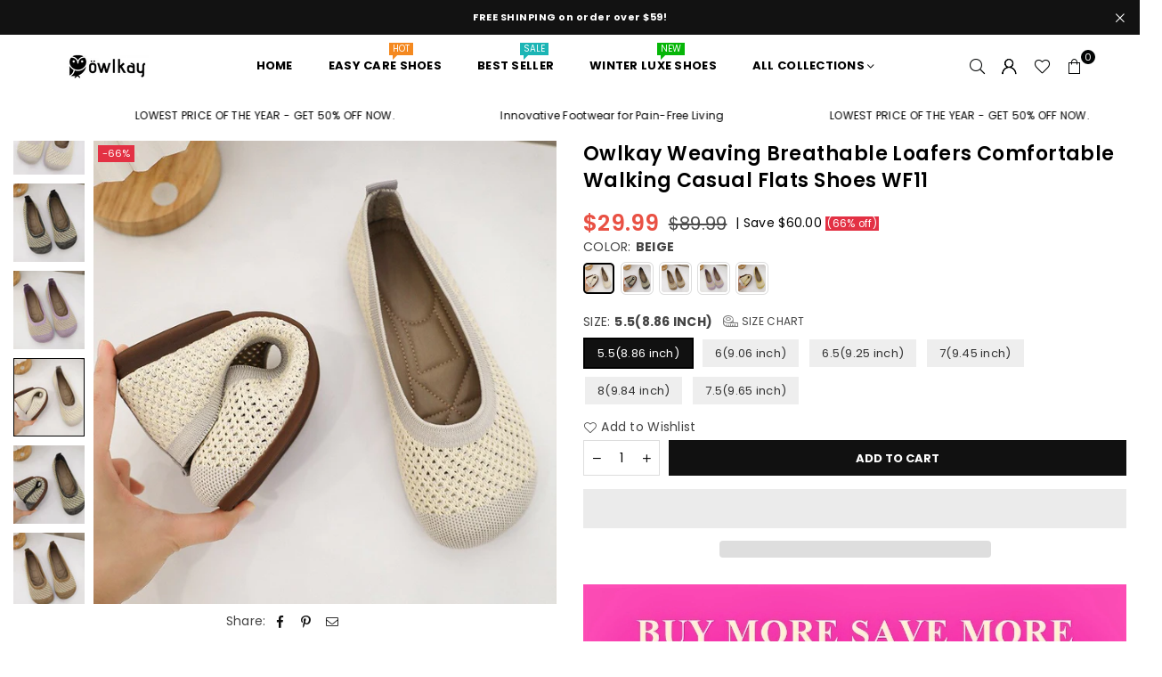

--- FILE ---
content_type: text/html; charset=utf-8
request_url: https://www.owlkay.com/products/color-patchwork-casual-shoes-women-spring-soft-breathable-hollow-sneakers-flat-heel-loafers-summer-sandals
body_size: 50994
content:
<!doctype html>
<html class="no-js" lang="en" ><head><meta charset="utf-8"><meta http-equiv="X-UA-Compatible" content="IE=edge,chrome=1"><meta name="viewport" content="width=device-width, initial-scale=1.0"><meta name="theme-color" content="#000"><meta name="format-detection" content="telephone=no"><link rel="canonical" href="https://www.owlkay.com/products/color-patchwork-casual-shoes-women-spring-soft-breathable-hollow-sneakers-flat-heel-loafers-summer-sandals"><link rel="preconnect" href="https://cdn.shopify.com" crossorigin><link rel="dns-prefetch" href="https://www.owlkay.com" crossorigin><link rel="dns-prefetch" href="https://owlkayx.myshopify.com" crossorigin><link rel="preconnect" href="https://fonts.shopifycdn.com" crossorigin><link rel="shortcut icon" href="//www.owlkay.com/cdn/shop/files/69403319_122969015720616_6249789117807198208_o_32x32.png?v=1697165623" type="image/png"><title>Color Patchwork Casual Shoes Women Spring Soft Breathable Hollow Snea &ndash; Owlkay</title><meta name="description" content="oftable &amp;amp; extremely comfortable: Knit upper with gently elasticized top-line, ultra soft lining for extra comfort and breath-ability, giving you comfortable walking experience, just like walking on air. They won&#39;t be stiff like some of other ballet flats. oft Cushion: We use skin-friendly mesh upper and extra paddi"><!-- /snippets/social-meta-tags.liquid --> <meta name="keywords" content="Owlkay, www.owlkay.com" /><meta name="author" content="AdornThemes"><meta property="og:site_name" content="Owlkay"><meta property="og:url" content="https://www.owlkay.com/products/color-patchwork-casual-shoes-women-spring-soft-breathable-hollow-sneakers-flat-heel-loafers-summer-sandals"><meta property="og:title" content="Owlkay Weaving Breathable LoafersComfortable Walking Casual Flats Shoes WF11"><meta property="og:type" content="product"><meta property="og:description" content="oftable &amp;amp; extremely comfortable: Knit upper with gently elasticized top-line, ultra soft lining for extra comfort and breath-ability, giving you comfortable walking experience, just like walking on air. They won&#39;t be stiff like some of other ballet flats. oft Cushion: We use skin-friendly mesh upper and extra paddi"><meta property="og:price:amount" content="29.99"><meta property="og:price:currency" content="USD"><meta property="og:image" content="http://www.owlkay.com/cdn/shop/products/Color-Patchwork-Casual-Shoes-Women-Spring-Soft-Breathable-Hollow-Sneakers-Flat-Heel-Loafers-Summer-Sandals_1200x1200.jpg?v=1699599402"><meta property="og:image" content="http://www.owlkay.com/cdn/shop/products/c83c2812c38a498c28b6f3c3845e7991_1200x1200.jpg?v=1699599402"><meta property="og:image" content="http://www.owlkay.com/cdn/shop/products/Color-Patchwork-Casual-Shoes-Women-Spring-Soft-Breathable-Hollow-Sneakers-Flat-Heel-Loafers-Summer-Sandals_1c992d0b-10f6-4e93-8c1a-c7c5ab4f5d6e_1200x1200.jpg?v=1699599402"><meta property="og:image:secure_url" content="https://www.owlkay.com/cdn/shop/products/Color-Patchwork-Casual-Shoes-Women-Spring-Soft-Breathable-Hollow-Sneakers-Flat-Heel-Loafers-Summer-Sandals_1200x1200.jpg?v=1699599402"><meta property="og:image:secure_url" content="https://www.owlkay.com/cdn/shop/products/c83c2812c38a498c28b6f3c3845e7991_1200x1200.jpg?v=1699599402"><meta property="og:image:secure_url" content="https://www.owlkay.com/cdn/shop/products/Color-Patchwork-Casual-Shoes-Women-Spring-Soft-Breathable-Hollow-Sneakers-Flat-Heel-Loafers-Summer-Sandals_1c992d0b-10f6-4e93-8c1a-c7c5ab4f5d6e_1200x1200.jpg?v=1699599402"><meta name="twitter:card" content="summary_large_image"><meta name="twitter:title" content="Owlkay Weaving Breathable LoafersComfortable Walking Casual Flats Shoes WF11"><meta name="twitter:description" content="oftable &amp;amp; extremely comfortable: Knit upper with gently elasticized top-line, ultra soft lining for extra comfort and breath-ability, giving you comfortable walking experience, just like walking on air. They won&#39;t be stiff like some of other ballet flats. oft Cushion: We use skin-friendly mesh upper and extra paddi">
<link rel="preload" as="font" href="//www.owlkay.com/cdn/fonts/poppins/poppins_n4.0ba78fa5af9b0e1a374041b3ceaadf0a43b41362.woff2" type="font/woff2" crossorigin><link rel="preload" as="font" href="//www.owlkay.com/cdn/fonts/poppins/poppins_n7.56758dcf284489feb014a026f3727f2f20a54626.woff2" type="font/woff2" crossorigin><link rel="preload" as="font" href="//www.owlkay.com/cdn/fonts/lato/lato_n4.c3b93d431f0091c8be23185e15c9d1fee1e971c5.woff2" type="font/woff2" crossorigin><link rel="preload" as="font" href="//www.owlkay.com/cdn/fonts/lato/lato_n7.900f219bc7337bc57a7a2151983f0a4a4d9d5dcf.woff2" type="font/woff2" crossorigin><link rel="preload" as="font" href="//www.owlkay.com/cdn/shop/t/6/assets/adorn-icons.woff2?v=23110375483909177801697163175" type="font/woff2" crossorigin><style type="text/css">:root{--ft1:Poppins,sans-serif;--ft2:Poppins,sans-serif;--ft3:Lato,sans-serif;--site_gutter:15px;--grid_gutter:30px;--grid_gutter_sm:15px; --input_height:38px;--input_height_sm:32px;--error:#d20000}*,::after,::before{box-sizing:border-box}article,aside,details,figcaption,figure,footer,header,hgroup,main,menu,nav,section,summary{display:block}body,button,input,select,textarea{font-family:-apple-system,BlinkMacSystemFont,"Segoe UI","Roboto","Oxygen","Ubuntu","Cantarell","Helvetica Neue",sans-serif;-webkit-font-smoothing:antialiased;-webkit-text-size-adjust:100%}a{background-color:transparent}a,a:after,a:before{transition:all .3s ease-in-out}b,strong{font-weight:700;}em{font-style:italic}small{font-size:80%}sub,sup{font-size:75%;line-height:0;position:relative;vertical-align:baseline}sup{top:-.5em}sub{bottom:-.25em}img{max-width:100%;border:0}button,input,optgroup,select,textarea{color:inherit;font:inherit;margin:0;outline:0}button[disabled],input[disabled]{cursor:default}[type=button]::-moz-focus-inner,[type=reset]::-moz-focus-inner,[type=submit]::-moz-focus-inner,button::-moz-focus-inner{border-style:none;padding:0}[type=button]:-moz-focusring,[type=reset]:-moz-focusring,[type=submit]:-moz-focusring,button:-moz-focusring{outline:1px dotted ButtonText}input[type=email],input[type=number],input[type=password],input[type=search]{-webkit-appearance:none;-moz-appearance:none}table{width:100%;border-collapse:collapse;border-spacing:0}td,th{padding:0}textarea{overflow:auto;-webkit-appearance:none;-moz-appearance:none}[tabindex='-1']:focus{outline:0}a,img{outline:0!important;border:0}[role=button],a,button,input,label,select,textarea{touch-action:manipulation}.fl,.flex{display:flex}.fl1,.flex-item{flex:1}.clearfix::after{content:'';display:table;clear:both}.clear{clear:both}.icon__fallback-text,.v-hidden{position:absolute!important;overflow:hidden;clip:rect(0 0 0 0);height:1px;width:1px;margin:-1px;padding:0;border:0}.visibility-hidden{visibility:hidden}.js-focus-hidden:focus{outline:0}.no-js:not(html),.no-js .js{display:none}.no-js .no-js:not(html){display:block}.skip-link:focus{clip:auto;width:auto;height:auto;margin:0;color:#111;background-color:#fff;padding:10px;opacity:1;z-index:10000;transition:none}blockquote{background:#f8f8f8;font-weight:600;font-size:15px;font-style:normal;text-align:center;padding:0 30px;margin:0}.rte blockquote{padding:25px;margin-bottom:20px}blockquote p+cite{margin-top:7.5px}blockquote cite{display:block;font-size:13px;font-style:inherit}code,pre{font-family:Consolas,monospace;font-size:1em}pre{overflow:auto}.rte:last-child{margin-bottom:0}.rte .h1,.rte .h2,.rte .h3,.rte .h4,.rte .h5,.rte .h6,.rte h1,.rte h2,.rte h3,.rte h4,.rte h5,.rte h6{margin-top:15px;margin-bottom:7.5px}.rte .h1:first-child,.rte .h2:first-child,.rte .h3:first-child,.rte .h4:first-child,.rte .h5:first-child,.rte .h6:first-child,.rte h1:first-child,.rte h2:first-child,.rte h3:first-child,.rte h4:first-child,.rte h5:first-child,.rte h6:first-child{margin-top:0}.rte li{margin-bottom:4px;list-style:inherit}.rte li:last-child{margin-bottom:0}.rte-setting{margin-bottom:11.11111px}.rte-setting:last-child{margin-bottom:0}p:last-child{margin-bottom:0}li{list-style:none}.fine-print{font-size:1.07692em;font-style:italic;margin:20px 0}.txt--minor{font-size:80%}.txt--emphasis{font-style:italic}.icon{display:inline-block;width:20px;height:20px;vertical-align:middle;fill:currentColor}.no-svg .icon{display:none}svg.icon:not(.icon--full-color) circle,svg.icon:not(.icon--full-color) ellipse,svg.icon:not(.icon--full-color) g,svg.icon:not(.icon--full-color) line,svg.icon:not(.icon--full-color) path,svg.icon:not(.icon--full-color) polygon,svg.icon:not(.icon--full-color) polyline,svg.icon:not(.icon--full-color) rect,symbol.icon:not(.icon--full-color) circle,symbol.icon:not(.icon--full-color) ellipse,symbol.icon:not(.icon--full-color) g,symbol.icon:not(.icon--full-color) line,symbol.icon:not(.icon--full-color) path,symbol.icon:not(.icon--full-color) polygon,symbol.icon:not(.icon--full-color) polyline,symbol.icon:not(.icon--full-color) rect{fill:inherit;stroke:inherit}.no-svg .icon__fallback-text{position:static!important;overflow:inherit;clip:none;height:auto;width:auto;margin:0}ol,ul{margin:0;padding:0}ol{list-style:decimal}.list--inline{padding:0;margin:0}.list--inline li{display:inline-block;margin-bottom:0;vertical-align:middle}.rte img{height:auto}.rte table{table-layout:fixed}.rte ol,.rte ul{margin:20px 0 30px 30px}.rte ol.list--inline,.rte ul.list--inline{margin-left:0}.rte ul{list-style:disc outside}.rte ul ul{list-style:circle outside}.rte ul ul ul{list-style:square outside}.rte a:not(.btn){padding-bottom:1px}.tc .rte ol,.tc .rte ul,.tc.rte ol,.tc.rte ul{margin-left:0;list-style-position:inside}.rte__table-wrapper{max-width:100%;overflow:auto;-webkit-overflow-scrolling:touch}svg:not(:root){overflow:hidden}.video-wrapper{position:relative;overflow:hidden;max-width:100%;padding-bottom:56.25%;height:0;height:auto}.video-wrapper iframe{position:absolute;top:0;left:0;width:100%;height:100%}form{margin:0}legend{border:0;padding:0}button,input[type=submit],label[for]{cursor:pointer}input[type=text]{-webkit-appearance:none;-moz-appearance:none}[type=checkbox]+label,[type=radio]+label{display:inline-block;margin-bottom:0}textarea{min-height:100px}input[type=checkbox],input[type=radio]{margin:0 5px 0 0;vertical-align:middle}select::-ms-expand{display:none}.label--hidden{position:absolute;height:0;width:0;margin-bottom:0;overflow:hidden;clip:rect(1px,1px,1px,1px)}.form-vertical input,.form-vertical select,.form-vertical textarea{display:block;width:100%}.form-vertical [type=checkbox],.form-vertical [type=radio]{display:inline-block;width:auto;margin-right:5px}.form-vertical .btn,.form-vertical [type=submit]{display:inline-block;width:auto}.grid--table{display:table;table-layout:fixed;width:100%}.grid--table>.gitem{float:none;display:table-cell;vertical-align:middle}.is-transitioning{display:block!important;visibility:visible!important}.mr0{margin:0 !important;}.pd0{ padding:0 !important;}.db{display:block}.dbi{display:inline-block}.dn, .hidden,.btn.loading .txt {display:none}.of_hidden {overflow:hidden}.pa {position:absolute}.pr {position:relative}.fw-300{font-weight:300}.fw-400{font-weight:400}.fw-500{font-weight:500}.fw-600{font-weight:600}b,strong,.fw-700{font-weight:700}em, .em{font-style:italic}.tt-u{text-transform:uppercase}.tt-l{text-transform:lowercase}.tt-c{text-transform:capitalize}.tt-n{text-transform:none}.list-bullet,.list-arrow,.list-square,.order-list{padding:0 0 15px 15px;}.list-bullet li {list-style:disc; padding:4px 0; }.list-bullet ul, .list-circle ul, .list-arrow ul, .order-list li {padding-left:15px;}.list-square li {list-style:square; padding:4px 0; } .list-arrow li {list-style:disclosure-closed; padding:4px 0; }.order-list li {list-style:decimal; padding:4px 0; }.tdn {text-decoration:none!important}.tdu {text-decoration:underline}.imgFt{position:absolute;top:0;left:0;width:100%;height:100%;object-fit:cover; object-position:center; }.imgFl { display:block; width:100%; height:auto; }.imgWrapper { display:block; margin:auto; }.autoHt { height:auto; }.bgImg { background-size:cover; background-repeat:no-repeat; background-position:center; }.grid-sizer{width:25%; position:absolute}.w_auto {width:auto!important}.h_auto{height:auto}.w_100{width:100%!important}.h_100{height:100%!important}.pd10 {padding:10px;}.grid{display:flex;flex-wrap:wrap;list-style:none;margin:0 -7.5px }.gitem{flex:0 0 auto;padding-left:7.5px;padding-right:7.5px;width:100%}.col-1,.rwcols-1 .gitem, .wd100{width:100%}.col-2,.rwcols-2 .gitem,.wd50{width:50%}.col-3,.rwcols-3 .gitem,.wd33{width:33.33333%}.col-4,.rwcols-4 .gitem,.wd25{width:25%}.col-5,.rwcols-5 .gitem,.wd20{width:20%}.col-6,.rwcols-6 .gitem,.wd16{width:16.66667%}.col-7,.rwcols-7 .gitem,.wd14{width:14.28571%}.col-8,.rwcols-8 .gitem,.wd12{width:12.5%}.col-9,.rwcols-9 .gitem,.wd11{width:11.11111%}.col-10,.rwcols-10 .gitem,.wd10{width:10%}.wd30{width:30%}.wd37{width:37.5%}.wd40{width:40%}.wd60{width:60%}.wd62{width:62.5%}.wd66{width:66.66667%}.wd70{width:70%}.wd75{width:75%}.wd80{width:80%}.wd83{width:83.33333%}.wd87{width:87.5%}.wd90{width:90%}.wd100{width:100%}.show{display:block!important}.hide{display:none!important}.grid-products{margin:0 -0.0px}.grid-products .gitem{padding-left:0.0px;padding-right:0.0px}.f-row{flex-direction:row}.f-col{flex-direction:column}.f-wrap{flex-wrap:wrap}.f-nowrap{flex-wrap:nowrap}.f-jcs{justify-content:flex-start}.f-jce{justify-content:flex-end}.f-jcc{justify-content:center}.f-jcsb{justify-content:space-between}.f-jcsa{justify-content:space-around}.f-jcse{justify-content:space-evenly}.f-ais{align-items:flex-start}.f-aie{align-items:flex-end}.f-aic{align-items:center}.f-aib{align-items:baseline}.f-aist{align-items:stretch}.f-acs{align-content:flex-start}.f-ace{align-content:flex-end}.f-acc{align-content:center}.f-acsb{align-content:space-between}.f-acsa{align-content:space-around}.f-acst{align-content:stretch}.f-asa{align-self:auto}.f-ass{align-self:flex-start}.f-ase{align-self:flex-end}.f-asc{align-self:center}.f-asb{align-self:baseline}.f-asst{align-self:stretch}.order0{order:0}.order1{order:1}.order2{order:2}.order3{order:3}.tl{text-align:left!important}.tc{text-align:center!important}.tr{text-align:right!important}.m_auto{margin-left:auto;margin-right:auto}.ml_auto{margin-left:auto}.mr_auto{margin-right:auto}.m0{margin:0!important}.mt0{margin-top:0!important}.ml0{margin-left:0!important}.mr0{margin-right:0!important}.mb0{margin-bottom:0!important}.ml5{margin-left:5px}.mt5{margin-top:5px}.mr5{margin-right:5px}.mb5{margin-bottom:5px}.ml10{margin-left:10px}.mt10{margin-top:10px}.mr10{margin-right:10px}.mb10{margin-bottom:10px}.ml15{margin-left:15px}.mt15{margin-top:15px}.mr15{margin-right:15px}.mb15{margin-bottom:15px}.ml20{margin-left:20px}.mt20{margin-top:20px!important}.mr20{margin-right:20px}.mb20{margin-bottom:20px}.ml25{margin-left:25px}.mt25{margin-top:25px}.mr25{margin-right:25px}.mb25{margin-bottom:25px}.ml30{margin-left:30px}.mt30{margin-top:30px}.mr30{margin-right:30px}.mb30{margin-bottom:30px}.mb35{margin-bottom:35px}.mb40{margin-bottom:40px}.mb45{margin-bottom:45px}.mb50{margin-bottom:50px}@media (min-width:768px){.col-md-1{width:100%}.col-md-2,.rwcols-md-2 .gitem,.wd50-md{width:50%}.col-md-3,.rwcols-md-3 .gitem,.wd33-md{width:33.33333%}.col-md-4,.rwcols-md-4 .gitem,.wd25-md{width:25%}.col-md-5,.rwcols-md-5 .gitem,.wd20-md{width:20%}.col-md-6,.rwcols-md-6 .gitem,.wd16-md{width:16.66667%}.col-md-7,.rwcols-md-7 .gitem,.wd14-md{width:14.28571%}.col-md-8,.rwcols-md-8 .gitem,.wd12-md{width:12.5%}.col-md-9,.rwcols-md-9 .gitem,.wd11-md{width:11.11111%}.col-md-10,.rwcols-md-10 .gitem,.wd10-md{width:10%}.wd30-md{width:30%}.wd37-md{width:37.5%}.wd40-md{width:40%}.wd60-md{width:60%}.wd62-md{width:62.5%}.wd66-md{width:66.66667%}.wd70-md{width:70%}.wd75-md{width:75%}.wd80-md{width:80%}.wd83-md{width:83.33333%}.wd87-md{width:87.5%}.wd90-md{width:90%}.tl-md{text-align:left!important}.tc-md{text-align:center!important}.tr-md{text-align:right!important}.f-row-md{flex-direction:row}.f-col-md{flex-direction:column}.f-wrap-md{flex-wrap:wrap}.f-nowrap-md{flex-wrap:nowrap}.f-jcs-md{justify-content:flex-start}.f-jce-md{justify-content:flex-end}.f-jcc-md{justify-content:center}.f-jcsb-md{justify-content:space-between}.f-jcsa-md{justify-content:space-around}.f-jcse-md{justify-content:space-evenly}.f-ais-md{align-items:flex-start}.f-aie-md{align-items:flex-end}.f-aic-md{align-items:center}.f-aib-md{align-items:baseline}.f-aist-md{align-items:stretch}.f-acs-md{align-content:flex-start}.f-ace-md{align-content:flex-end}.f-acc-md{align-content:center}.f-acsb-md{align-content:space-between}.f-acsa-md{align-content:space-around}.f-acst-md{align-content:stretch}.f-asa-md{align-self:auto}.f-ass-md{align-self:flex-start}.f-ase-md{align-self:flex-end}.f-asc-md{align-self:center}.f-asb-md{align-self:baseline}.f-asst-md{align-self:stretch}.mb0-md{margin-bottom:0}.mb5-md{margin-bottom:5px}.mb10-md{margin-bottom:10px}.mb15-md{margin-bottom:15px}.mb20-md{margin-bottom:20px}.mb25-md{margin-bottom:25px}.mb30-md{margin-bottom:30px}.mb35-md{margin-bottom:35px}.mb40-md{margin-bottom:40px}.mb45-md{margin-bottom:45px}.mb50-md{margin-bottom:50px}}@media (min-width:1025px){.grid{margin:0 -15px }.gitem{padding-left:15px;padding-right:15px }.col-lg-1{width:100%}.col-lg-2,.rwcols-lg-2 .gitem,.wd50-lg{width:50%}.col-lg-3,.rwcols-lg-3 .gitem,.wd33-lg{width:33.33333%}.col-lg-4,.rwcols-lg-4 .gitem,.wd25-lg{width:25%}.col-lg-5,.rwcols-lg-5 .gitem,.wd20-lg{width:20%}.col-lg-6,.rwcols-lg-6 .gitem,.wd16-lg{width:16.66667%}.col-lg-7,.rwcols-lg-7 .gitem,.wd14-lg{width:14.28571%}.col-lg-8,.rwcols-lg-8 .gitem,.wd12-lg{width:12.5%}.col-lg-9,.rwcols-lg-9 .gitem,.wd11-lg{width:11.11111%}.col-lg-10,.rwcols-lg-10 .gitem,.wd10-lg{width:10%}.wd30-lg{width:30%}.wd37-lg{width:37.5%}.wd40-lg{width:40%}.wd60-lg{width:60%}.wd62-lg{width:62.5%}.wd66-lg{width:66.66667%}.wd70-lg{width:70%}.wd75-lg{width:75%}.wd80-lg{width:80%}.wd83-lg{width:83.33333%}.wd87-lg{width:87.5%}.wd90-lg{width:90%}.show-lg{display:block!important}.hide-lg{display:none!important}.f-row-lg{flex-direction:row}.f-col-lg{flex-direction:column}.f-wrap-lg{flex-wrap:wrap}.f-nowrap-lg{flex-wrap:nowrap}.tl-lg {text-align:left!important}.tc-lg {text-align:center!important}.tr-lg {text-align:right!important}.grid-products{margin:0 -10.0px}.grid-products .gitem{padding-left:10.0px;padding-right:10.0px}}@media (min-width:1280px){.col-xl-1{width:100%}.col-xl-2,.rwcols-xl-2 .gitem,.wd50-xl{width:50%}.col-xl-3,.rwcols-xl-3 .gitem,.wd33-xl{width:33.33333%}.col-xl-4,.rwcols-xl-4 .gitem,.wd25-xl{width:25%}.col-xl-5,.rwcols-xl-5 .gitem,.wd20-xl{width:20%}.col-xl-6,.rwcols-xl-6 .gitem,.wd16-xl{width:16.66667%}.col-xl-7,.rwcols-xl-7 .gitem,.wd14-xl{width:14.28571%}.col-xl-8,.rwcols-xl-8 .gitem,.wd12-xl{width:12.5%}.col-xl-9,.rwcols-xl-9 .gitem,.wd11-xl{width:11.11111%}.col-xl-10,.rwcols-xl-10 .gitem,.wd10-xl{width:10%}.wd30-xl{width:30%}.wd37-xl{width:37.5%}.wd40-xl{width:40%}.wd60-xl{width:60%}.wd62-xl{width:62.5%}.wd66-xl{width:66.66667%}.wd70-xl{width:70%}.wd75-xl{width:75%}.wd80-xl{width:80%}.wd83-xl{width:83.33333%}.wd87-xl{width:87.5%}.wd90-xl{width:90%}.show-xl{display:block!important}.hide-xl{display:none!important}.f-wrap-xl{flex-wrap:wrap}.f-col-xl{flex-direction:column}.tl-xl {text-align:left!important}.tc-xl {text-align:center!important}.tr-xl {text-align:right!important}}@media only screen and (min-width:768px) and (max-width:1025px){.show-md{display:block!important}.hide-md{display:none!important}}@media only screen and (max-width:767px){.show-sm{display:block!important}.hide-sm{display:none!important}}@font-face{font-family:Adorn-Icons;src:url("//www.owlkay.com/cdn/shop/t/6/assets/adorn-icons.woff2?v=23110375483909177801697163175") format('woff2'),url("//www.owlkay.com/cdn/shop/t/6/assets/adorn-icons.woff?v=3660380726993999231697163175") format('woff');font-weight:400;font-style:normal;font-display:swap}.at{font:normal normal normal 15px/1 Adorn-Icons;speak:none;text-transform:none;display:inline-block;vertical-align:middle;text-rendering:auto;-webkit-font-smoothing:antialiased;-moz-osx-font-smoothing:grayscale}@font-face {font-family: Poppins;font-weight: 300;font-style: normal;font-display: swap;src: url("//www.owlkay.com/cdn/fonts/poppins/poppins_n3.05f58335c3209cce17da4f1f1ab324ebe2982441.woff2") format("woff2"), url("//www.owlkay.com/cdn/fonts/poppins/poppins_n3.6971368e1f131d2c8ff8e3a44a36b577fdda3ff5.woff") format("woff");}@font-face {font-family: Poppins;font-weight: 400;font-style: normal;font-display: swap;src: url("//www.owlkay.com/cdn/fonts/poppins/poppins_n4.0ba78fa5af9b0e1a374041b3ceaadf0a43b41362.woff2") format("woff2"), url("//www.owlkay.com/cdn/fonts/poppins/poppins_n4.214741a72ff2596839fc9760ee7a770386cf16ca.woff") format("woff");}@font-face {font-family: Poppins;font-weight: 500;font-style: normal;font-display: swap;src: url("//www.owlkay.com/cdn/fonts/poppins/poppins_n5.ad5b4b72b59a00358afc706450c864c3c8323842.woff2") format("woff2"), url("//www.owlkay.com/cdn/fonts/poppins/poppins_n5.33757fdf985af2d24b32fcd84c9a09224d4b2c39.woff") format("woff");}@font-face {font-family: Poppins;font-weight: 600;font-style: normal;font-display: swap;src: url("//www.owlkay.com/cdn/fonts/poppins/poppins_n6.aa29d4918bc243723d56b59572e18228ed0786f6.woff2") format("woff2"), url("//www.owlkay.com/cdn/fonts/poppins/poppins_n6.5f815d845fe073750885d5b7e619ee00e8111208.woff") format("woff");}@font-face {font-family: Poppins;font-weight: 700;font-style: normal;font-display: swap;src: url("//www.owlkay.com/cdn/fonts/poppins/poppins_n7.56758dcf284489feb014a026f3727f2f20a54626.woff2") format("woff2"), url("//www.owlkay.com/cdn/fonts/poppins/poppins_n7.f34f55d9b3d3205d2cd6f64955ff4b36f0cfd8da.woff") format("woff");}@font-face {font-family: Lato;font-weight: 300;font-style: normal;font-display: swap;src: url("//www.owlkay.com/cdn/fonts/lato/lato_n3.a7080ececf6191f1dd5b0cb021691ca9b855c876.woff2") format("woff2"), url("//www.owlkay.com/cdn/fonts/lato/lato_n3.61e34b2ff7341f66543eb08e8c47eef9e1cde558.woff") format("woff");}@font-face {font-family: Lato;font-weight: 400;font-style: normal;font-display: swap;src: url("//www.owlkay.com/cdn/fonts/lato/lato_n4.c3b93d431f0091c8be23185e15c9d1fee1e971c5.woff2") format("woff2"), url("//www.owlkay.com/cdn/fonts/lato/lato_n4.d5c00c781efb195594fd2fd4ad04f7882949e327.woff") format("woff");}@font-face {font-family: Lato;font-weight: 500;font-style: normal;font-display: swap;src: url("//www.owlkay.com/cdn/fonts/lato/lato_n5.b2fec044fbe05725e71d90882e5f3b21dae2efbd.woff2") format("woff2"), url("//www.owlkay.com/cdn/fonts/lato/lato_n5.f25a9a5c73ff9372e69074488f99e8ac702b5447.woff") format("woff");}@font-face {font-family: Lato;font-weight: 600;font-style: normal;font-display: swap;src: url("//www.owlkay.com/cdn/fonts/lato/lato_n6.38d0e3b23b74a60f769c51d1df73fac96c580d59.woff2") format("woff2"), url("//www.owlkay.com/cdn/fonts/lato/lato_n6.3365366161bdcc36a3f97cfbb23954d8c4bf4079.woff") format("woff");}@font-face {font-family: Lato;font-weight: 700;font-style: normal;font-display: swap;src: url("//www.owlkay.com/cdn/fonts/lato/lato_n7.900f219bc7337bc57a7a2151983f0a4a4d9d5dcf.woff2") format("woff2"), url("//www.owlkay.com/cdn/fonts/lato/lato_n7.a55c60751adcc35be7c4f8a0313f9698598612ee.woff") format("woff");}.page-width { margin:0 auto; padding-left:10px; padding-right:10px; max-width:1300px; }.fullwidth { max-width:100%; padding-left:10px; padding-right:10px; }@media only screen and (min-width:766px) { .page-width { padding-left:15px; padding-right:15px; }.fullwidth { padding-left:15px; padding-right:15px; }}@media only screen and (min-width:1280px){.fullwidth { padding-left:55px; padding-right:55px; }}.fullwidth.npd { padding-left:0; padding-right:0; }</style><link rel="stylesheet" href="//www.owlkay.com/cdn/shop/t/6/assets/theme.css?v=165776110478603400321697169333" type="text/css" media="all">    <script src="//www.owlkay.com/cdn/shop/t/6/assets/lazysizes.js?v=87699819761267479901697163176" async></script>  <script src="//www.owlkay.com/cdn/shop/t/6/assets/jquery.min.js?v=115860211936397945481697163176"defer="defer"></script><script>var theme = {strings:{addToCart:"Add to cart",preOrder:"Pre-Order",soldOut:"Sold out",unavailable:"Unavailable",showMore:"Show More",showLess:"Show Less"},mlcurrency:false,moneyFormat:"${{amount}}",currencyFormat:"money_with_currency_format",shopCurrency:"USD",autoCurrencies:true,money_currency_format:"${{amount}} USD",money_format:"${{amount}}",ajax_cart:true,fixedHeader:true,animation:true,animationMobile:true,searchresult:"See all results",wlAvailable:"Available in Wishlist",rtl:false,};document.documentElement.className = document.documentElement.className.replace('no-js', 'js');var Metatheme = null,thm = 'Avone', shpeml = 'service@owlkay.com', dmn = window.location.hostname;        window.lazySizesConfig = window.lazySizesConfig || {};window.lazySizesConfig.loadMode = 1;      window.lazySizesConfig.loadHidden = false;        window.shopUrl = 'https://www.owlkay.com';      window.routes = {        cart_add_url: '/cart/add',        cart_change_url: '/cart/change',        cart_update_url: '/cart/update',        cart_url: '/cart',        predictive_search_url: '/search/suggest'      };      window.cartStrings = {        error: `There was an error while updating your cart. Please try again.`,        quantityError: `You can only add [quantity] of this item.`      };</script><script src="//www.owlkay.com/cdn/shop/t/6/assets/vendor.js?v=154559527474465178371697163177" defer="defer"></script>
   <script>window.performance && window.performance.mark && window.performance.mark('shopify.content_for_header.start');</script><meta name="google-site-verification" content="sLFrTDS7SxN_iEacTGLk-dA0baZH9V7AfsWctHmlA3E">
<meta name="facebook-domain-verification" content="16yu9f7vuyp697bcj1mk5ql7iftjl4">
<meta name="facebook-domain-verification" content="0p6ftddk0m4ahushd6nfs018hgi7gx">
<meta id="shopify-digital-wallet" name="shopify-digital-wallet" content="/52270858437/digital_wallets/dialog">
<meta name="shopify-checkout-api-token" content="1b30521c544a1c60e65f93dafd284ce2">
<meta id="in-context-paypal-metadata" data-shop-id="52270858437" data-venmo-supported="false" data-environment="production" data-locale="en_US" data-paypal-v4="true" data-currency="USD">
<link rel="alternate" type="application/json+oembed" href="https://www.owlkay.com/products/color-patchwork-casual-shoes-women-spring-soft-breathable-hollow-sneakers-flat-heel-loafers-summer-sandals.oembed">
<script async="async" data-src="/checkouts/internal/preloads.js?locale=en-US"></script>
<script id="shopify-features" type="application/json">{"accessToken":"1b30521c544a1c60e65f93dafd284ce2","betas":["rich-media-storefront-analytics"],"domain":"www.owlkay.com","predictiveSearch":true,"shopId":52270858437,"locale":"en"}</script>
<script>var Shopify = Shopify || {};
Shopify.shop = "owlkayx.myshopify.com";
Shopify.locale = "en";
Shopify.currency = {"active":"USD","rate":"1.0"};
Shopify.country = "US";
Shopify.theme = {"name":"Avone-v5.1","id":132806344901,"schema_name":"Avone","schema_version":"5.1","theme_store_id":null,"role":"main"};
Shopify.theme.handle = "null";
Shopify.theme.style = {"id":null,"handle":null};
Shopify.cdnHost = "www.owlkay.com/cdn";
Shopify.routes = Shopify.routes || {};
Shopify.routes.root = "/";</script>
<script type="module">!function(o){(o.Shopify=o.Shopify||{}).modules=!0}(window);</script>
<script>!function(o){function n(){var o=[];function n(){o.push(Array.prototype.slice.apply(arguments))}return n.q=o,n}var t=o.Shopify=o.Shopify||{};t.loadFeatures=n(),t.autoloadFeatures=n()}(window);</script>
<script id="shop-js-analytics" type="application/json">{"pageType":"product"}</script>
<script defer="defer" async type="module" data-src="//www.owlkay.com/cdn/shopifycloud/shop-js/modules/v2/client.init-shop-cart-sync_BApSsMSl.en.esm.js"></script>
<script defer="defer" async type="module" data-src="//www.owlkay.com/cdn/shopifycloud/shop-js/modules/v2/chunk.common_CBoos6YZ.esm.js"></script>
<script type="module">
  await import("//www.owlkay.com/cdn/shopifycloud/shop-js/modules/v2/client.init-shop-cart-sync_BApSsMSl.en.esm.js");
await import("//www.owlkay.com/cdn/shopifycloud/shop-js/modules/v2/chunk.common_CBoos6YZ.esm.js");

  window.Shopify.SignInWithShop?.initShopCartSync?.({"fedCMEnabled":true,"windoidEnabled":true});

</script>
<script>(function() {
  var isLoaded = false;
  function asyncLoad() {
    if (isLoaded) return;
    isLoaded = true;
    var urls = ["https:\/\/chimpstatic.com\/mcjs-connected\/js\/users\/16a5c80799ad24ddba459b5b3\/8a73fd92fe318c0ddb6c0b047.js?shop=owlkayx.myshopify.com","https:\/\/a.mailmunch.co\/widgets\/site-885327-d9653f3d8f94eb1f9d47bc275bb8429e6560e927.js?shop=owlkayx.myshopify.com","https:\/\/sdks.automizely.com\/conversions\/v1\/conversions.js?app_connection_id=bef00ed2da8b4b2d9cca5128ddf298f8\u0026mapped_org_id=ee72ac14bad596b5b8aaf4ff32486a44_v1\u0026shop=owlkayx.myshopify.com","https:\/\/a.mailmunch.co\/widgets\/site-885327-d9653f3d8f94eb1f9d47bc275bb8429e6560e927.js?shop=owlkayx.myshopify.com"];
    for (var i = 0; i < urls.length; i++) {
      var s = document.createElement('script');
      s.type = 'text/javascript';
      s.async = true;
      s.src = urls[i];
      var x = document.getElementsByTagName('script')[0];
      x.parentNode.insertBefore(s, x);
    }
  };
  document.addEventListener('StartAsyncLoading',function(event){asyncLoad();});if(window.attachEvent) {
    window.attachEvent('onload', function(){});
  } else {
    window.addEventListener('load', function(){}, false);
  }
})();</script>
<script id="__st">var __st={"a":52270858437,"offset":28800,"reqid":"ecfd1276-f7a4-4095-9078-7cf60d5b1dd2-1768875795","pageurl":"www.owlkay.com\/products\/color-patchwork-casual-shoes-women-spring-soft-breathable-hollow-sneakers-flat-heel-loafers-summer-sandals","u":"2add0cfdb2fc","p":"product","rtyp":"product","rid":7545568526533};</script>
<script>window.ShopifyPaypalV4VisibilityTracking = true;</script>
<script id="captcha-bootstrap">!function(){'use strict';const t='contact',e='account',n='new_comment',o=[[t,t],['blogs',n],['comments',n],[t,'customer']],c=[[e,'customer_login'],[e,'guest_login'],[e,'recover_customer_password'],[e,'create_customer']],r=t=>t.map((([t,e])=>`form[action*='/${t}']:not([data-nocaptcha='true']) input[name='form_type'][value='${e}']`)).join(','),a=t=>()=>t?[...document.querySelectorAll(t)].map((t=>t.form)):[];function s(){const t=[...o],e=r(t);return a(e)}const i='password',u='form_key',d=['recaptcha-v3-token','g-recaptcha-response','h-captcha-response',i],f=()=>{try{return window.sessionStorage}catch{return}},m='__shopify_v',_=t=>t.elements[u];function p(t,e,n=!1){try{const o=window.sessionStorage,c=JSON.parse(o.getItem(e)),{data:r}=function(t){const{data:e,action:n}=t;return t[m]||n?{data:e,action:n}:{data:t,action:n}}(c);for(const[e,n]of Object.entries(r))t.elements[e]&&(t.elements[e].value=n);n&&o.removeItem(e)}catch(o){console.error('form repopulation failed',{error:o})}}const l='form_type',E='cptcha';function T(t){t.dataset[E]=!0}const w=window,h=w.document,L='Shopify',v='ce_forms',y='captcha';let A=!1;((t,e)=>{const n=(g='f06e6c50-85a8-45c8-87d0-21a2b65856fe',I='https://cdn.shopify.com/shopifycloud/storefront-forms-hcaptcha/ce_storefront_forms_captcha_hcaptcha.v1.5.2.iife.js',D={infoText:'Protected by hCaptcha',privacyText:'Privacy',termsText:'Terms'},(t,e,n)=>{const o=w[L][v],c=o.bindForm;if(c)return c(t,g,e,D).then(n);var r;o.q.push([[t,g,e,D],n]),r=I,A||(h.body.append(Object.assign(h.createElement('script'),{id:'captcha-provider',async:!0,src:r})),A=!0)});var g,I,D;w[L]=w[L]||{},w[L][v]=w[L][v]||{},w[L][v].q=[],w[L][y]=w[L][y]||{},w[L][y].protect=function(t,e){n(t,void 0,e),T(t)},Object.freeze(w[L][y]),function(t,e,n,w,h,L){const[v,y,A,g]=function(t,e,n){const i=e?o:[],u=t?c:[],d=[...i,...u],f=r(d),m=r(i),_=r(d.filter((([t,e])=>n.includes(e))));return[a(f),a(m),a(_),s()]}(w,h,L),I=t=>{const e=t.target;return e instanceof HTMLFormElement?e:e&&e.form},D=t=>v().includes(t);t.addEventListener('submit',(t=>{const e=I(t);if(!e)return;const n=D(e)&&!e.dataset.hcaptchaBound&&!e.dataset.recaptchaBound,o=_(e),c=g().includes(e)&&(!o||!o.value);(n||c)&&t.preventDefault(),c&&!n&&(function(t){try{if(!f())return;!function(t){const e=f();if(!e)return;const n=_(t);if(!n)return;const o=n.value;o&&e.removeItem(o)}(t);const e=Array.from(Array(32),(()=>Math.random().toString(36)[2])).join('');!function(t,e){_(t)||t.append(Object.assign(document.createElement('input'),{type:'hidden',name:u})),t.elements[u].value=e}(t,e),function(t,e){const n=f();if(!n)return;const o=[...t.querySelectorAll(`input[type='${i}']`)].map((({name:t})=>t)),c=[...d,...o],r={};for(const[a,s]of new FormData(t).entries())c.includes(a)||(r[a]=s);n.setItem(e,JSON.stringify({[m]:1,action:t.action,data:r}))}(t,e)}catch(e){console.error('failed to persist form',e)}}(e),e.submit())}));const S=(t,e)=>{t&&!t.dataset[E]&&(n(t,e.some((e=>e===t))),T(t))};for(const o of['focusin','change'])t.addEventListener(o,(t=>{const e=I(t);D(e)&&S(e,y())}));const B=e.get('form_key'),M=e.get(l),P=B&&M;t.addEventListener('DOMContentLoaded',(()=>{const t=y();if(P)for(const e of t)e.elements[l].value===M&&p(e,B);[...new Set([...A(),...v().filter((t=>'true'===t.dataset.shopifyCaptcha))])].forEach((e=>S(e,t)))}))}(h,new URLSearchParams(w.location.search),n,t,e,['guest_login'])})(!0,!0)}();</script>
<script integrity="sha256-4kQ18oKyAcykRKYeNunJcIwy7WH5gtpwJnB7kiuLZ1E=" data-source-attribution="shopify.loadfeatures" defer="defer" data-src="//www.owlkay.com/cdn/shopifycloud/storefront/assets/storefront/load_feature-a0a9edcb.js" crossorigin="anonymous"></script>
<script data-source-attribution="shopify.dynamic_checkout.dynamic.init">var Shopify=Shopify||{};Shopify.PaymentButton=Shopify.PaymentButton||{isStorefrontPortableWallets:!0,init:function(){window.Shopify.PaymentButton.init=function(){};var t=document.createElement("script");t.data-src="https://www.owlkay.com/cdn/shopifycloud/portable-wallets/latest/portable-wallets.en.js",t.type="module",document.head.appendChild(t)}};
</script>
<script data-source-attribution="shopify.dynamic_checkout.buyer_consent">
  function portableWalletsHideBuyerConsent(e){var t=document.getElementById("shopify-buyer-consent"),n=document.getElementById("shopify-subscription-policy-button");t&&n&&(t.classList.add("hidden"),t.setAttribute("aria-hidden","true"),n.removeEventListener("click",e))}function portableWalletsShowBuyerConsent(e){var t=document.getElementById("shopify-buyer-consent"),n=document.getElementById("shopify-subscription-policy-button");t&&n&&(t.classList.remove("hidden"),t.removeAttribute("aria-hidden"),n.addEventListener("click",e))}window.Shopify?.PaymentButton&&(window.Shopify.PaymentButton.hideBuyerConsent=portableWalletsHideBuyerConsent,window.Shopify.PaymentButton.showBuyerConsent=portableWalletsShowBuyerConsent);
</script>
<script>
  function portableWalletsCleanup(e){e&&e.src&&console.error("Failed to load portable wallets script "+e.src);var t=document.querySelectorAll("shopify-accelerated-checkout .shopify-payment-button__skeleton, shopify-accelerated-checkout-cart .wallet-cart-button__skeleton"),e=document.getElementById("shopify-buyer-consent");for(let e=0;e<t.length;e++)t[e].remove();e&&e.remove()}function portableWalletsNotLoadedAsModule(e){e instanceof ErrorEvent&&"string"==typeof e.message&&e.message.includes("import.meta")&&"string"==typeof e.filename&&e.filename.includes("portable-wallets")&&(window.removeEventListener("error",portableWalletsNotLoadedAsModule),window.Shopify.PaymentButton.failedToLoad=e,"loading"===document.readyState?document.addEventListener("DOMContentLoaded",window.Shopify.PaymentButton.init):window.Shopify.PaymentButton.init())}window.addEventListener("error",portableWalletsNotLoadedAsModule);
</script>

<script type="module" data-src="https://www.owlkay.com/cdn/shopifycloud/portable-wallets/latest/portable-wallets.en.js" onError="portableWalletsCleanup(this)" crossorigin="anonymous"></script>
<script nomodule>
  document.addEventListener("DOMContentLoaded", portableWalletsCleanup);
</script>

<link id="shopify-accelerated-checkout-styles" rel="stylesheet" media="screen" href="https://www.owlkay.com/cdn/shopifycloud/portable-wallets/latest/accelerated-checkout-backwards-compat.css" crossorigin="anonymous">
<style id="shopify-accelerated-checkout-cart">
        #shopify-buyer-consent {
  margin-top: 1em;
  display: inline-block;
  width: 100%;
}

#shopify-buyer-consent.hidden {
  display: none;
}

#shopify-subscription-policy-button {
  background: none;
  border: none;
  padding: 0;
  text-decoration: underline;
  font-size: inherit;
  cursor: pointer;
}

#shopify-subscription-policy-button::before {
  box-shadow: none;
}

      </style>

<script>window.performance && window.performance.mark && window.performance.mark('shopify.content_for_header.end');</script><!-- BEGIN app block: shopify://apps/judge-me-reviews/blocks/judgeme_core/61ccd3b1-a9f2-4160-9fe9-4fec8413e5d8 --><!-- Start of Judge.me Core -->






<link rel="dns-prefetch" href="https://cdnwidget.judge.me">
<link rel="dns-prefetch" href="https://cdn.judge.me">
<link rel="dns-prefetch" href="https://cdn1.judge.me">
<link rel="dns-prefetch" href="https://api.judge.me">

<script data-cfasync='false' class='jdgm-settings-script'>window.jdgmSettings={"pagination":5,"disable_web_reviews":false,"badge_no_review_text":"No reviews","badge_n_reviews_text":"{{ n }} review/reviews","badge_star_color":"#ffb503","hide_badge_preview_if_no_reviews":true,"badge_hide_text":false,"enforce_center_preview_badge":false,"widget_title":"Customer Reviews","widget_open_form_text":"Write a review","widget_close_form_text":"Cancel review","widget_refresh_page_text":"Refresh page","widget_summary_text":"Based on {{ number_of_reviews }} review/reviews","widget_no_review_text":"Be the first to write a review","widget_name_field_text":"Display name","widget_verified_name_field_text":"Verified Name (public)","widget_name_placeholder_text":"Display name","widget_required_field_error_text":"This field is required.","widget_email_field_text":"Email address","widget_verified_email_field_text":"Verified Email (private, can not be edited)","widget_email_placeholder_text":"Your email address","widget_email_field_error_text":"Please enter a valid email address.","widget_rating_field_text":"Rating","widget_review_title_field_text":"Review Title","widget_review_title_placeholder_text":"Give your review a title","widget_review_body_field_text":"Review content","widget_review_body_placeholder_text":"Start writing here...","widget_pictures_field_text":"Picture/Video (optional)","widget_submit_review_text":"Submit Review","widget_submit_verified_review_text":"Submit Verified Review","widget_submit_success_msg_with_auto_publish":"Thank you! Please refresh the page in a few moments to see your review. You can remove or edit your review by logging into \u003ca href='https://judge.me/login' target='_blank' rel='nofollow noopener'\u003eJudge.me\u003c/a\u003e","widget_submit_success_msg_no_auto_publish":"Thank you! Your review will be published as soon as it is approved by the shop admin. You can remove or edit your review by logging into \u003ca href='https://judge.me/login' target='_blank' rel='nofollow noopener'\u003eJudge.me\u003c/a\u003e","widget_show_default_reviews_out_of_total_text":"Showing {{ n_reviews_shown }} out of {{ n_reviews }} reviews.","widget_show_all_link_text":"Show all","widget_show_less_link_text":"Show less","widget_author_said_text":"{{ reviewer_name }} said:","widget_days_text":"{{ n }} days ago","widget_weeks_text":"{{ n }} week/weeks ago","widget_months_text":"{{ n }} month/months ago","widget_years_text":"{{ n }} year/years ago","widget_yesterday_text":"Yesterday","widget_today_text":"Today","widget_replied_text":"\u003e\u003e {{ shop_name }} replied:","widget_read_more_text":"Read more","widget_reviewer_name_as_initial":"","widget_rating_filter_color":"","widget_rating_filter_see_all_text":"See all reviews","widget_sorting_most_recent_text":"Most Recent","widget_sorting_highest_rating_text":"Highest Rating","widget_sorting_lowest_rating_text":"Lowest Rating","widget_sorting_with_pictures_text":"Only Pictures","widget_sorting_most_helpful_text":"Most Helpful","widget_open_question_form_text":"Ask a question","widget_reviews_subtab_text":"Reviews","widget_questions_subtab_text":"Questions","widget_question_label_text":"Question","widget_answer_label_text":"Answer","widget_question_placeholder_text":"Write your question here","widget_submit_question_text":"Submit Question","widget_question_submit_success_text":"Thank you for your question! We will notify you once it gets answered.","widget_star_color":"#ffb503","verified_badge_text":"Verified","verified_badge_bg_color":"","verified_badge_text_color":"","verified_badge_placement":"left-of-reviewer-name","widget_review_max_height":"","widget_hide_border":false,"widget_social_share":false,"widget_thumb":false,"widget_review_location_show":false,"widget_location_format":"country_iso_code","all_reviews_include_out_of_store_products":true,"all_reviews_out_of_store_text":"(out of store)","all_reviews_pagination":100,"all_reviews_product_name_prefix_text":"about","enable_review_pictures":true,"enable_question_anwser":false,"widget_theme":"leex","review_date_format":"mm/dd/yyyy","default_sort_method":"pictures-first","widget_product_reviews_subtab_text":"Product Reviews","widget_shop_reviews_subtab_text":"Shop Reviews","widget_other_products_reviews_text":"Reviews for other products","widget_store_reviews_subtab_text":"Store reviews","widget_no_store_reviews_text":"This store hasn't received any reviews yet","widget_web_restriction_product_reviews_text":"This product hasn't received any reviews yet","widget_no_items_text":"No items found","widget_show_more_text":"Show more","widget_write_a_store_review_text":"Write a Store Review","widget_other_languages_heading":"Reviews in Other Languages","widget_translate_review_text":"Translate review to {{ language }}","widget_translating_review_text":"Translating...","widget_show_original_translation_text":"Show original ({{ language }})","widget_translate_review_failed_text":"Review couldn't be translated.","widget_translate_review_retry_text":"Retry","widget_translate_review_try_again_later_text":"Try again later","show_product_url_for_grouped_product":false,"widget_sorting_pictures_first_text":"Pictures First","show_pictures_on_all_rev_page_mobile":false,"show_pictures_on_all_rev_page_desktop":false,"floating_tab_hide_mobile_install_preference":false,"floating_tab_button_name":"★ Reviews","floating_tab_title":"Let customers speak for us","floating_tab_button_color":"","floating_tab_button_background_color":"","floating_tab_url":"","floating_tab_url_enabled":false,"floating_tab_tab_style":"text","all_reviews_text_badge_text":"Customers rate us {{ shop.metafields.judgeme.all_reviews_rating | round: 1 }}/5 based on {{ shop.metafields.judgeme.all_reviews_count }} reviews.","all_reviews_text_badge_text_branded_style":"{{ shop.metafields.judgeme.all_reviews_rating | round: 1 }} out of 5 stars based on {{ shop.metafields.judgeme.all_reviews_count }} reviews","is_all_reviews_text_badge_a_link":false,"show_stars_for_all_reviews_text_badge":false,"all_reviews_text_badge_url":"","all_reviews_text_style":"text","all_reviews_text_color_style":"judgeme_brand_color","all_reviews_text_color":"#108474","all_reviews_text_show_jm_brand":true,"featured_carousel_show_header":true,"featured_carousel_title":"Let customers speak for us","testimonials_carousel_title":"Customers are saying","videos_carousel_title":"Real customer stories","cards_carousel_title":"Customers are saying","featured_carousel_count_text":"from {{ n }} reviews","featured_carousel_add_link_to_all_reviews_page":false,"featured_carousel_url":"","featured_carousel_show_images":true,"featured_carousel_autoslide_interval":5,"featured_carousel_arrows_on_the_sides":false,"featured_carousel_height":250,"featured_carousel_width":80,"featured_carousel_image_size":0,"featured_carousel_image_height":250,"featured_carousel_arrow_color":"#eeeeee","verified_count_badge_style":"vintage","verified_count_badge_orientation":"horizontal","verified_count_badge_color_style":"judgeme_brand_color","verified_count_badge_color":"#108474","is_verified_count_badge_a_link":false,"verified_count_badge_url":"","verified_count_badge_show_jm_brand":true,"widget_rating_preset_default":5,"widget_first_sub_tab":"product-reviews","widget_show_histogram":true,"widget_histogram_use_custom_color":false,"widget_pagination_use_custom_color":false,"widget_star_use_custom_color":false,"widget_verified_badge_use_custom_color":false,"widget_write_review_use_custom_color":false,"picture_reminder_submit_button":"Upload Pictures","enable_review_videos":true,"mute_video_by_default":false,"widget_sorting_videos_first_text":"Videos First","widget_review_pending_text":"Pending","featured_carousel_items_for_large_screen":3,"social_share_options_order":"Facebook,Twitter","remove_microdata_snippet":false,"disable_json_ld":false,"enable_json_ld_products":false,"preview_badge_show_question_text":false,"preview_badge_no_question_text":"No questions","preview_badge_n_question_text":"{{ number_of_questions }} question/questions","qa_badge_show_icon":false,"qa_badge_position":"same-row","remove_judgeme_branding":false,"widget_add_search_bar":false,"widget_search_bar_placeholder":"Search","widget_sorting_verified_only_text":"Verified only","featured_carousel_theme":"default","featured_carousel_show_rating":true,"featured_carousel_show_title":true,"featured_carousel_show_body":true,"featured_carousel_show_date":false,"featured_carousel_show_reviewer":true,"featured_carousel_show_product":false,"featured_carousel_header_background_color":"#108474","featured_carousel_header_text_color":"#ffffff","featured_carousel_name_product_separator":"reviewed","featured_carousel_full_star_background":"#108474","featured_carousel_empty_star_background":"#dadada","featured_carousel_vertical_theme_background":"#f9fafb","featured_carousel_verified_badge_enable":false,"featured_carousel_verified_badge_color":"#108474","featured_carousel_border_style":"round","featured_carousel_review_line_length_limit":3,"featured_carousel_more_reviews_button_text":"Read more reviews","featured_carousel_view_product_button_text":"View product","all_reviews_page_load_reviews_on":"scroll","all_reviews_page_load_more_text":"Load More Reviews","disable_fb_tab_reviews":false,"enable_ajax_cdn_cache":false,"widget_public_name_text":"displayed publicly like","default_reviewer_name":"John Smith","default_reviewer_name_has_non_latin":true,"widget_reviewer_anonymous":"Anonymous","medals_widget_title":"Judge.me Review Medals","medals_widget_background_color":"#f9fafb","medals_widget_position":"footer_all_pages","medals_widget_border_color":"#f9fafb","medals_widget_verified_text_position":"left","medals_widget_use_monochromatic_version":false,"medals_widget_elements_color":"#108474","show_reviewer_avatar":true,"widget_invalid_yt_video_url_error_text":"Not a YouTube video URL","widget_max_length_field_error_text":"Please enter no more than {0} characters.","widget_show_country_flag":false,"widget_show_collected_via_shop_app":true,"widget_verified_by_shop_badge_style":"light","widget_verified_by_shop_text":"Verified by Shop","widget_show_photo_gallery":false,"widget_load_with_code_splitting":true,"widget_ugc_install_preference":false,"widget_ugc_title":"Made by us, Shared by you","widget_ugc_subtitle":"Tag us to see your picture featured in our page","widget_ugc_arrows_color":"#ffffff","widget_ugc_primary_button_text":"Buy Now","widget_ugc_primary_button_background_color":"#108474","widget_ugc_primary_button_text_color":"#ffffff","widget_ugc_primary_button_border_width":"0","widget_ugc_primary_button_border_style":"none","widget_ugc_primary_button_border_color":"#108474","widget_ugc_primary_button_border_radius":"25","widget_ugc_secondary_button_text":"Load More","widget_ugc_secondary_button_background_color":"#ffffff","widget_ugc_secondary_button_text_color":"#108474","widget_ugc_secondary_button_border_width":"2","widget_ugc_secondary_button_border_style":"solid","widget_ugc_secondary_button_border_color":"#108474","widget_ugc_secondary_button_border_radius":"25","widget_ugc_reviews_button_text":"View Reviews","widget_ugc_reviews_button_background_color":"#ffffff","widget_ugc_reviews_button_text_color":"#108474","widget_ugc_reviews_button_border_width":"2","widget_ugc_reviews_button_border_style":"solid","widget_ugc_reviews_button_border_color":"#108474","widget_ugc_reviews_button_border_radius":"25","widget_ugc_reviews_button_link_to":"judgeme-reviews-page","widget_ugc_show_post_date":true,"widget_ugc_max_width":"800","widget_rating_metafield_value_type":true,"widget_primary_color":"#108474","widget_enable_secondary_color":false,"widget_secondary_color":"#edf5f5","widget_summary_average_rating_text":"{{ average_rating }} out of 5","widget_media_grid_title":"Customer photos \u0026 videos","widget_media_grid_see_more_text":"See more","widget_round_style":false,"widget_show_product_medals":true,"widget_verified_by_judgeme_text":"Verified by Judge.me","widget_show_store_medals":true,"widget_verified_by_judgeme_text_in_store_medals":"Verified by Judge.me","widget_media_field_exceed_quantity_message":"Sorry, we can only accept {{ max_media }} for one review.","widget_media_field_exceed_limit_message":"{{ file_name }} is too large, please select a {{ media_type }} less than {{ size_limit }}MB.","widget_review_submitted_text":"Review Submitted!","widget_question_submitted_text":"Question Submitted!","widget_close_form_text_question":"Cancel","widget_write_your_answer_here_text":"Write your answer here","widget_enabled_branded_link":true,"widget_show_collected_by_judgeme":false,"widget_reviewer_name_color":"","widget_write_review_text_color":"","widget_write_review_bg_color":"","widget_collected_by_judgeme_text":"collected by Judge.me","widget_pagination_type":"standard","widget_load_more_text":"Load More","widget_load_more_color":"#108474","widget_full_review_text":"Full Review","widget_read_more_reviews_text":"Read More Reviews","widget_read_questions_text":"Read Questions","widget_questions_and_answers_text":"Questions \u0026 Answers","widget_verified_by_text":"Verified by","widget_verified_text":"Verified","widget_number_of_reviews_text":"{{ number_of_reviews }} reviews","widget_back_button_text":"Back","widget_next_button_text":"Next","widget_custom_forms_filter_button":"Filters","custom_forms_style":"vertical","widget_show_review_information":false,"how_reviews_are_collected":"How reviews are collected?","widget_show_review_keywords":false,"widget_gdpr_statement":"How we use your data: We'll only contact you about the review you left, and only if necessary. By submitting your review, you agree to Judge.me's \u003ca href='https://judge.me/terms' target='_blank' rel='nofollow noopener'\u003eterms\u003c/a\u003e, \u003ca href='https://judge.me/privacy' target='_blank' rel='nofollow noopener'\u003eprivacy\u003c/a\u003e and \u003ca href='https://judge.me/content-policy' target='_blank' rel='nofollow noopener'\u003econtent\u003c/a\u003e policies.","widget_multilingual_sorting_enabled":false,"widget_translate_review_content_enabled":false,"widget_translate_review_content_method":"manual","popup_widget_review_selection":"automatically_with_pictures","popup_widget_round_border_style":true,"popup_widget_show_title":true,"popup_widget_show_body":true,"popup_widget_show_reviewer":false,"popup_widget_show_product":true,"popup_widget_show_pictures":true,"popup_widget_use_review_picture":true,"popup_widget_show_on_home_page":true,"popup_widget_show_on_product_page":true,"popup_widget_show_on_collection_page":true,"popup_widget_show_on_cart_page":true,"popup_widget_position":"bottom_left","popup_widget_first_review_delay":5,"popup_widget_duration":5,"popup_widget_interval":5,"popup_widget_review_count":5,"popup_widget_hide_on_mobile":true,"review_snippet_widget_round_border_style":true,"review_snippet_widget_card_color":"#FFFFFF","review_snippet_widget_slider_arrows_background_color":"#FFFFFF","review_snippet_widget_slider_arrows_color":"#000000","review_snippet_widget_star_color":"#108474","show_product_variant":false,"all_reviews_product_variant_label_text":"Variant: ","widget_show_verified_branding":false,"widget_ai_summary_title":"Customers say","widget_ai_summary_disclaimer":"AI-powered review summary based on recent customer reviews","widget_show_ai_summary":false,"widget_show_ai_summary_bg":false,"widget_show_review_title_input":true,"redirect_reviewers_invited_via_email":"review_widget","request_store_review_after_product_review":false,"request_review_other_products_in_order":false,"review_form_color_scheme":"default","review_form_corner_style":"square","review_form_star_color":{},"review_form_text_color":"#333333","review_form_background_color":"#ffffff","review_form_field_background_color":"#fafafa","review_form_button_color":{},"review_form_button_text_color":"#ffffff","review_form_modal_overlay_color":"#000000","review_content_screen_title_text":"How would you rate this product?","review_content_introduction_text":"We would love it if you would share a bit about your experience.","store_review_form_title_text":"How would you rate this store?","store_review_form_introduction_text":"We would love it if you would share a bit about your experience.","show_review_guidance_text":true,"one_star_review_guidance_text":"Poor","five_star_review_guidance_text":"Great","customer_information_screen_title_text":"About you","customer_information_introduction_text":"Please tell us more about you.","custom_questions_screen_title_text":"Your experience in more detail","custom_questions_introduction_text":"Here are a few questions to help us understand more about your experience.","review_submitted_screen_title_text":"Thanks for your review!","review_submitted_screen_thank_you_text":"We are processing it and it will appear on the store soon.","review_submitted_screen_email_verification_text":"Please confirm your email by clicking the link we just sent you. This helps us keep reviews authentic.","review_submitted_request_store_review_text":"Would you like to share your experience of shopping with us?","review_submitted_review_other_products_text":"Would you like to review these products?","store_review_screen_title_text":"Would you like to share your experience of shopping with us?","store_review_introduction_text":"We value your feedback and use it to improve. Please share any thoughts or suggestions you have.","reviewer_media_screen_title_picture_text":"Share a picture","reviewer_media_introduction_picture_text":"Upload a photo to support your review.","reviewer_media_screen_title_video_text":"Share a video","reviewer_media_introduction_video_text":"Upload a video to support your review.","reviewer_media_screen_title_picture_or_video_text":"Share a picture or video","reviewer_media_introduction_picture_or_video_text":"Upload a photo or video to support your review.","reviewer_media_youtube_url_text":"Paste your Youtube URL here","advanced_settings_next_step_button_text":"Next","advanced_settings_close_review_button_text":"Close","modal_write_review_flow":false,"write_review_flow_required_text":"Required","write_review_flow_privacy_message_text":"We respect your privacy.","write_review_flow_anonymous_text":"Post review as anonymous","write_review_flow_visibility_text":"This won't be visible to other customers.","write_review_flow_multiple_selection_help_text":"Select as many as you like","write_review_flow_single_selection_help_text":"Select one option","write_review_flow_required_field_error_text":"This field is required","write_review_flow_invalid_email_error_text":"Please enter a valid email address","write_review_flow_max_length_error_text":"Max. {{ max_length }} characters.","write_review_flow_media_upload_text":"\u003cb\u003eClick to upload\u003c/b\u003e or drag and drop","write_review_flow_gdpr_statement":"We'll only contact you about your review if necessary. By submitting your review, you agree to our \u003ca href='https://judge.me/terms' target='_blank' rel='nofollow noopener'\u003eterms and conditions\u003c/a\u003e and \u003ca href='https://judge.me/privacy' target='_blank' rel='nofollow noopener'\u003eprivacy policy\u003c/a\u003e.","rating_only_reviews_enabled":false,"show_negative_reviews_help_screen":false,"new_review_flow_help_screen_rating_threshold":3,"negative_review_resolution_screen_title_text":"Tell us more","negative_review_resolution_text":"Your experience matters to us. If there were issues with your purchase, we're here to help. Feel free to reach out to us, we'd love the opportunity to make things right.","negative_review_resolution_button_text":"Contact us","negative_review_resolution_proceed_with_review_text":"Leave a review","negative_review_resolution_subject":"Issue with purchase from {{ shop_name }}.{{ order_name }}","preview_badge_collection_page_install_status":false,"widget_review_custom_css":"","preview_badge_custom_css":"","preview_badge_stars_count":"5-stars","featured_carousel_custom_css":"","floating_tab_custom_css":"","all_reviews_widget_custom_css":"","medals_widget_custom_css":"","verified_badge_custom_css":"","all_reviews_text_custom_css":"","transparency_badges_collected_via_store_invite":false,"transparency_badges_from_another_provider":false,"transparency_badges_collected_from_store_visitor":false,"transparency_badges_collected_by_verified_review_provider":false,"transparency_badges_earned_reward":false,"transparency_badges_collected_via_store_invite_text":"Review collected via store invitation","transparency_badges_from_another_provider_text":"Review collected from another provider","transparency_badges_collected_from_store_visitor_text":"Review collected from a store visitor","transparency_badges_written_in_google_text":"Review written in Google","transparency_badges_written_in_etsy_text":"Review written in Etsy","transparency_badges_written_in_shop_app_text":"Review written in Shop App","transparency_badges_earned_reward_text":"Review earned a reward for future purchase","product_review_widget_per_page":10,"widget_store_review_label_text":"Review about the store","checkout_comment_extension_title_on_product_page":"Customer Comments","checkout_comment_extension_num_latest_comment_show":5,"checkout_comment_extension_format":"name_and_timestamp","checkout_comment_customer_name":"last_initial","checkout_comment_comment_notification":true,"preview_badge_collection_page_install_preference":true,"preview_badge_home_page_install_preference":false,"preview_badge_product_page_install_preference":true,"review_widget_install_preference":"","review_carousel_install_preference":false,"floating_reviews_tab_install_preference":"none","verified_reviews_count_badge_install_preference":false,"all_reviews_text_install_preference":false,"review_widget_best_location":true,"judgeme_medals_install_preference":false,"review_widget_revamp_enabled":false,"review_widget_qna_enabled":false,"review_widget_header_theme":"minimal","review_widget_widget_title_enabled":true,"review_widget_header_text_size":"medium","review_widget_header_text_weight":"regular","review_widget_average_rating_style":"compact","review_widget_bar_chart_enabled":true,"review_widget_bar_chart_type":"numbers","review_widget_bar_chart_style":"standard","review_widget_expanded_media_gallery_enabled":false,"review_widget_reviews_section_theme":"standard","review_widget_image_style":"thumbnails","review_widget_review_image_ratio":"square","review_widget_stars_size":"medium","review_widget_verified_badge":"standard_text","review_widget_review_title_text_size":"medium","review_widget_review_text_size":"medium","review_widget_review_text_length":"medium","review_widget_number_of_columns_desktop":3,"review_widget_carousel_transition_speed":5,"review_widget_custom_questions_answers_display":"always","review_widget_button_text_color":"#FFFFFF","review_widget_text_color":"#000000","review_widget_lighter_text_color":"#7B7B7B","review_widget_corner_styling":"soft","review_widget_review_word_singular":"review","review_widget_review_word_plural":"reviews","review_widget_voting_label":"Helpful?","review_widget_shop_reply_label":"Reply from {{ shop_name }}:","review_widget_filters_title":"Filters","qna_widget_question_word_singular":"Question","qna_widget_question_word_plural":"Questions","qna_widget_answer_reply_label":"Answer from {{ answerer_name }}:","qna_content_screen_title_text":"Ask a question about this product","qna_widget_question_required_field_error_text":"Please enter your question.","qna_widget_flow_gdpr_statement":"We'll only contact you about your question if necessary. By submitting your question, you agree to our \u003ca href='https://judge.me/terms' target='_blank' rel='nofollow noopener'\u003eterms and conditions\u003c/a\u003e and \u003ca href='https://judge.me/privacy' target='_blank' rel='nofollow noopener'\u003eprivacy policy\u003c/a\u003e.","qna_widget_question_submitted_text":"Thanks for your question!","qna_widget_close_form_text_question":"Close","qna_widget_question_submit_success_text":"We’ll notify you by email when your question is answered.","all_reviews_widget_v2025_enabled":false,"all_reviews_widget_v2025_header_theme":"default","all_reviews_widget_v2025_widget_title_enabled":true,"all_reviews_widget_v2025_header_text_size":"medium","all_reviews_widget_v2025_header_text_weight":"regular","all_reviews_widget_v2025_average_rating_style":"compact","all_reviews_widget_v2025_bar_chart_enabled":true,"all_reviews_widget_v2025_bar_chart_type":"numbers","all_reviews_widget_v2025_bar_chart_style":"standard","all_reviews_widget_v2025_expanded_media_gallery_enabled":false,"all_reviews_widget_v2025_show_store_medals":true,"all_reviews_widget_v2025_show_photo_gallery":true,"all_reviews_widget_v2025_show_review_keywords":false,"all_reviews_widget_v2025_show_ai_summary":false,"all_reviews_widget_v2025_show_ai_summary_bg":false,"all_reviews_widget_v2025_add_search_bar":false,"all_reviews_widget_v2025_default_sort_method":"most-recent","all_reviews_widget_v2025_reviews_per_page":10,"all_reviews_widget_v2025_reviews_section_theme":"default","all_reviews_widget_v2025_image_style":"thumbnails","all_reviews_widget_v2025_review_image_ratio":"square","all_reviews_widget_v2025_stars_size":"medium","all_reviews_widget_v2025_verified_badge":"bold_badge","all_reviews_widget_v2025_review_title_text_size":"medium","all_reviews_widget_v2025_review_text_size":"medium","all_reviews_widget_v2025_review_text_length":"medium","all_reviews_widget_v2025_number_of_columns_desktop":3,"all_reviews_widget_v2025_carousel_transition_speed":5,"all_reviews_widget_v2025_custom_questions_answers_display":"always","all_reviews_widget_v2025_show_product_variant":false,"all_reviews_widget_v2025_show_reviewer_avatar":true,"all_reviews_widget_v2025_reviewer_name_as_initial":"","all_reviews_widget_v2025_review_location_show":false,"all_reviews_widget_v2025_location_format":"","all_reviews_widget_v2025_show_country_flag":false,"all_reviews_widget_v2025_verified_by_shop_badge_style":"light","all_reviews_widget_v2025_social_share":false,"all_reviews_widget_v2025_social_share_options_order":"Facebook,Twitter,LinkedIn,Pinterest","all_reviews_widget_v2025_pagination_type":"standard","all_reviews_widget_v2025_button_text_color":"#FFFFFF","all_reviews_widget_v2025_text_color":"#000000","all_reviews_widget_v2025_lighter_text_color":"#7B7B7B","all_reviews_widget_v2025_corner_styling":"soft","all_reviews_widget_v2025_title":"Customer reviews","all_reviews_widget_v2025_ai_summary_title":"Customers say about this store","all_reviews_widget_v2025_no_review_text":"Be the first to write a review","platform":"shopify","branding_url":"https://app.judge.me/reviews/stores/www.owlkay.com","branding_text":"Powered by Judge.me","locale":"en","reply_name":"Owlkay","widget_version":"2.1","footer":true,"autopublish":false,"review_dates":true,"enable_custom_form":false,"shop_use_review_site":true,"shop_locale":"en","enable_multi_locales_translations":false,"show_review_title_input":true,"review_verification_email_status":"always","can_be_branded":false,"reply_name_text":"Owlkay"};</script> <style class='jdgm-settings-style'>.jdgm-xx{left:0}:not(.jdgm-prev-badge__stars)>.jdgm-star{color:#ffb503}.jdgm-histogram .jdgm-star.jdgm-star{color:#ffb503}.jdgm-preview-badge .jdgm-star.jdgm-star{color:#ffb503}.jdgm-prev-badge[data-average-rating='0.00']{display:none !important}.jdgm-author-all-initials{display:none !important}.jdgm-author-last-initial{display:none !important}.jdgm-rev-widg__title{visibility:hidden}.jdgm-rev-widg__summary-text{visibility:hidden}.jdgm-prev-badge__text{visibility:hidden}.jdgm-rev__replier:before{content:'Owlkay'}.jdgm-rev__prod-link-prefix:before{content:'about'}.jdgm-rev__variant-label:before{content:'Variant: '}.jdgm-rev__out-of-store-text:before{content:'(out of store)'}@media only screen and (min-width: 768px){.jdgm-rev__pics .jdgm-rev_all-rev-page-picture-separator,.jdgm-rev__pics .jdgm-rev__product-picture{display:none}}@media only screen and (max-width: 768px){.jdgm-rev__pics .jdgm-rev_all-rev-page-picture-separator,.jdgm-rev__pics .jdgm-rev__product-picture{display:none}}.jdgm-preview-badge[data-template="index"]{display:none !important}.jdgm-verified-count-badget[data-from-snippet="true"]{display:none !important}.jdgm-carousel-wrapper[data-from-snippet="true"]{display:none !important}.jdgm-all-reviews-text[data-from-snippet="true"]{display:none !important}.jdgm-medals-section[data-from-snippet="true"]{display:none !important}.jdgm-ugc-media-wrapper[data-from-snippet="true"]{display:none !important}.jdgm-rev__transparency-badge[data-badge-type="review_collected_via_store_invitation"]{display:none !important}.jdgm-rev__transparency-badge[data-badge-type="review_collected_from_another_provider"]{display:none !important}.jdgm-rev__transparency-badge[data-badge-type="review_collected_from_store_visitor"]{display:none !important}.jdgm-rev__transparency-badge[data-badge-type="review_written_in_etsy"]{display:none !important}.jdgm-rev__transparency-badge[data-badge-type="review_written_in_google_business"]{display:none !important}.jdgm-rev__transparency-badge[data-badge-type="review_written_in_shop_app"]{display:none !important}.jdgm-rev__transparency-badge[data-badge-type="review_earned_for_future_purchase"]{display:none !important}
</style> <style class='jdgm-settings-style'></style> <script data-cfasync="false" type="text/javascript" async src="https://cdnwidget.judge.me/shopify_v2/leex.js" id="judgeme_widget_leex_js"></script>
<link id="judgeme_widget_leex_css" rel="stylesheet" type="text/css" media="nope!" onload="this.media='all'" href="https://cdnwidget.judge.me/shopify_v2/leex.css">

  
  
  
  <style class='jdgm-miracle-styles'>
  @-webkit-keyframes jdgm-spin{0%{-webkit-transform:rotate(0deg);-ms-transform:rotate(0deg);transform:rotate(0deg)}100%{-webkit-transform:rotate(359deg);-ms-transform:rotate(359deg);transform:rotate(359deg)}}@keyframes jdgm-spin{0%{-webkit-transform:rotate(0deg);-ms-transform:rotate(0deg);transform:rotate(0deg)}100%{-webkit-transform:rotate(359deg);-ms-transform:rotate(359deg);transform:rotate(359deg)}}@font-face{font-family:'JudgemeStar';src:url("[data-uri]") format("woff");font-weight:normal;font-style:normal}.jdgm-star{font-family:'JudgemeStar';display:inline !important;text-decoration:none !important;padding:0 4px 0 0 !important;margin:0 !important;font-weight:bold;opacity:1;-webkit-font-smoothing:antialiased;-moz-osx-font-smoothing:grayscale}.jdgm-star:hover{opacity:1}.jdgm-star:last-of-type{padding:0 !important}.jdgm-star.jdgm--on:before{content:"\e000"}.jdgm-star.jdgm--off:before{content:"\e001"}.jdgm-star.jdgm--half:before{content:"\e002"}.jdgm-widget *{margin:0;line-height:1.4;-webkit-box-sizing:border-box;-moz-box-sizing:border-box;box-sizing:border-box;-webkit-overflow-scrolling:touch}.jdgm-hidden{display:none !important;visibility:hidden !important}.jdgm-temp-hidden{display:none}.jdgm-spinner{width:40px;height:40px;margin:auto;border-radius:50%;border-top:2px solid #eee;border-right:2px solid #eee;border-bottom:2px solid #eee;border-left:2px solid #ccc;-webkit-animation:jdgm-spin 0.8s infinite linear;animation:jdgm-spin 0.8s infinite linear}.jdgm-prev-badge{display:block !important}

</style>


  
  
   


<script data-cfasync='false' class='jdgm-script'>
!function(e){window.jdgm=window.jdgm||{},jdgm.CDN_HOST="https://cdnwidget.judge.me/",jdgm.CDN_HOST_ALT="https://cdn2.judge.me/cdn/widget_frontend/",jdgm.API_HOST="https://api.judge.me/",jdgm.CDN_BASE_URL="https://cdn.shopify.com/extensions/019bd8d1-7316-7084-ad16-a5cae1fbcea4/judgeme-extensions-298/assets/",
jdgm.docReady=function(d){(e.attachEvent?"complete"===e.readyState:"loading"!==e.readyState)?
setTimeout(d,0):e.addEventListener("DOMContentLoaded",d)},jdgm.loadCSS=function(d,t,o,a){
!o&&jdgm.loadCSS.requestedUrls.indexOf(d)>=0||(jdgm.loadCSS.requestedUrls.push(d),
(a=e.createElement("link")).rel="stylesheet",a.class="jdgm-stylesheet",a.media="nope!",
a.href=d,a.onload=function(){this.media="all",t&&setTimeout(t)},e.body.appendChild(a))},
jdgm.loadCSS.requestedUrls=[],jdgm.loadJS=function(e,d){var t=new XMLHttpRequest;
t.onreadystatechange=function(){4===t.readyState&&(Function(t.response)(),d&&d(t.response))},
t.open("GET",e),t.onerror=function(){if(e.indexOf(jdgm.CDN_HOST)===0&&jdgm.CDN_HOST_ALT!==jdgm.CDN_HOST){var f=e.replace(jdgm.CDN_HOST,jdgm.CDN_HOST_ALT);jdgm.loadJS(f,d)}},t.send()},jdgm.docReady((function(){(window.jdgmLoadCSS||e.querySelectorAll(
".jdgm-widget, .jdgm-all-reviews-page").length>0)&&(jdgmSettings.widget_load_with_code_splitting?
parseFloat(jdgmSettings.widget_version)>=3?jdgm.loadCSS(jdgm.CDN_HOST+"widget_v3/base.css"):
jdgm.loadCSS(jdgm.CDN_HOST+"widget/base.css"):jdgm.loadCSS(jdgm.CDN_HOST+"shopify_v2.css"),
jdgm.loadJS(jdgm.CDN_HOST+"loa"+"der.js"))}))}(document);
</script>
<noscript><link rel="stylesheet" type="text/css" media="all" href="https://cdnwidget.judge.me/shopify_v2.css"></noscript>

<!-- BEGIN app snippet: theme_fix_tags --><script>
  (function() {
    var jdgmThemeFixes = null;
    if (!jdgmThemeFixes) return;
    var thisThemeFix = jdgmThemeFixes[Shopify.theme.id];
    if (!thisThemeFix) return;

    if (thisThemeFix.html) {
      document.addEventListener("DOMContentLoaded", function() {
        var htmlDiv = document.createElement('div');
        htmlDiv.classList.add('jdgm-theme-fix-html');
        htmlDiv.innerHTML = thisThemeFix.html;
        document.body.append(htmlDiv);
      });
    };

    if (thisThemeFix.css) {
      var styleTag = document.createElement('style');
      styleTag.classList.add('jdgm-theme-fix-style');
      styleTag.innerHTML = thisThemeFix.css;
      document.head.append(styleTag);
    };

    if (thisThemeFix.js) {
      var scriptTag = document.createElement('script');
      scriptTag.classList.add('jdgm-theme-fix-script');
      scriptTag.innerHTML = thisThemeFix.js;
      document.head.append(scriptTag);
    };
  })();
</script>
<!-- END app snippet -->
<!-- End of Judge.me Core -->



<!-- END app block --><script src="https://cdn.shopify.com/extensions/019bd8d1-7316-7084-ad16-a5cae1fbcea4/judgeme-extensions-298/assets/loader.js" type="text/javascript" defer="defer"></script>
<link href="https://monorail-edge.shopifysvc.com" rel="dns-prefetch">
<script>(function(){if ("sendBeacon" in navigator && "performance" in window) {try {var session_token_from_headers = performance.getEntriesByType('navigation')[0].serverTiming.find(x => x.name == '_s').description;} catch {var session_token_from_headers = undefined;}var session_cookie_matches = document.cookie.match(/_shopify_s=([^;]*)/);var session_token_from_cookie = session_cookie_matches && session_cookie_matches.length === 2 ? session_cookie_matches[1] : "";var session_token = session_token_from_headers || session_token_from_cookie || "";function handle_abandonment_event(e) {var entries = performance.getEntries().filter(function(entry) {return /monorail-edge.shopifysvc.com/.test(entry.name);});if (!window.abandonment_tracked && entries.length === 0) {window.abandonment_tracked = true;var currentMs = Date.now();var navigation_start = performance.timing.navigationStart;var payload = {shop_id: 52270858437,url: window.location.href,navigation_start,duration: currentMs - navigation_start,session_token,page_type: "product"};window.navigator.sendBeacon("https://monorail-edge.shopifysvc.com/v1/produce", JSON.stringify({schema_id: "online_store_buyer_site_abandonment/1.1",payload: payload,metadata: {event_created_at_ms: currentMs,event_sent_at_ms: currentMs}}));}}window.addEventListener('pagehide', handle_abandonment_event);}}());</script>
<script id="web-pixels-manager-setup">(function e(e,d,r,n,o){if(void 0===o&&(o={}),!Boolean(null===(a=null===(i=window.Shopify)||void 0===i?void 0:i.analytics)||void 0===a?void 0:a.replayQueue)){var i,a;window.Shopify=window.Shopify||{};var t=window.Shopify;t.analytics=t.analytics||{};var s=t.analytics;s.replayQueue=[],s.publish=function(e,d,r){return s.replayQueue.push([e,d,r]),!0};try{self.performance.mark("wpm:start")}catch(e){}var l=function(){var e={modern:/Edge?\/(1{2}[4-9]|1[2-9]\d|[2-9]\d{2}|\d{4,})\.\d+(\.\d+|)|Firefox\/(1{2}[4-9]|1[2-9]\d|[2-9]\d{2}|\d{4,})\.\d+(\.\d+|)|Chrom(ium|e)\/(9{2}|\d{3,})\.\d+(\.\d+|)|(Maci|X1{2}).+ Version\/(15\.\d+|(1[6-9]|[2-9]\d|\d{3,})\.\d+)([,.]\d+|)( \(\w+\)|)( Mobile\/\w+|) Safari\/|Chrome.+OPR\/(9{2}|\d{3,})\.\d+\.\d+|(CPU[ +]OS|iPhone[ +]OS|CPU[ +]iPhone|CPU IPhone OS|CPU iPad OS)[ +]+(15[._]\d+|(1[6-9]|[2-9]\d|\d{3,})[._]\d+)([._]\d+|)|Android:?[ /-](13[3-9]|1[4-9]\d|[2-9]\d{2}|\d{4,})(\.\d+|)(\.\d+|)|Android.+Firefox\/(13[5-9]|1[4-9]\d|[2-9]\d{2}|\d{4,})\.\d+(\.\d+|)|Android.+Chrom(ium|e)\/(13[3-9]|1[4-9]\d|[2-9]\d{2}|\d{4,})\.\d+(\.\d+|)|SamsungBrowser\/([2-9]\d|\d{3,})\.\d+/,legacy:/Edge?\/(1[6-9]|[2-9]\d|\d{3,})\.\d+(\.\d+|)|Firefox\/(5[4-9]|[6-9]\d|\d{3,})\.\d+(\.\d+|)|Chrom(ium|e)\/(5[1-9]|[6-9]\d|\d{3,})\.\d+(\.\d+|)([\d.]+$|.*Safari\/(?![\d.]+ Edge\/[\d.]+$))|(Maci|X1{2}).+ Version\/(10\.\d+|(1[1-9]|[2-9]\d|\d{3,})\.\d+)([,.]\d+|)( \(\w+\)|)( Mobile\/\w+|) Safari\/|Chrome.+OPR\/(3[89]|[4-9]\d|\d{3,})\.\d+\.\d+|(CPU[ +]OS|iPhone[ +]OS|CPU[ +]iPhone|CPU IPhone OS|CPU iPad OS)[ +]+(10[._]\d+|(1[1-9]|[2-9]\d|\d{3,})[._]\d+)([._]\d+|)|Android:?[ /-](13[3-9]|1[4-9]\d|[2-9]\d{2}|\d{4,})(\.\d+|)(\.\d+|)|Mobile Safari.+OPR\/([89]\d|\d{3,})\.\d+\.\d+|Android.+Firefox\/(13[5-9]|1[4-9]\d|[2-9]\d{2}|\d{4,})\.\d+(\.\d+|)|Android.+Chrom(ium|e)\/(13[3-9]|1[4-9]\d|[2-9]\d{2}|\d{4,})\.\d+(\.\d+|)|Android.+(UC? ?Browser|UCWEB|U3)[ /]?(15\.([5-9]|\d{2,})|(1[6-9]|[2-9]\d|\d{3,})\.\d+)\.\d+|SamsungBrowser\/(5\.\d+|([6-9]|\d{2,})\.\d+)|Android.+MQ{2}Browser\/(14(\.(9|\d{2,})|)|(1[5-9]|[2-9]\d|\d{3,})(\.\d+|))(\.\d+|)|K[Aa][Ii]OS\/(3\.\d+|([4-9]|\d{2,})\.\d+)(\.\d+|)/},d=e.modern,r=e.legacy,n=navigator.userAgent;return n.match(d)?"modern":n.match(r)?"legacy":"unknown"}(),u="modern"===l?"modern":"legacy",c=(null!=n?n:{modern:"",legacy:""})[u],f=function(e){return[e.baseUrl,"/wpm","/b",e.hashVersion,"modern"===e.buildTarget?"m":"l",".js"].join("")}({baseUrl:d,hashVersion:r,buildTarget:u}),m=function(e){var d=e.version,r=e.bundleTarget,n=e.surface,o=e.pageUrl,i=e.monorailEndpoint;return{emit:function(e){var a=e.status,t=e.errorMsg,s=(new Date).getTime(),l=JSON.stringify({metadata:{event_sent_at_ms:s},events:[{schema_id:"web_pixels_manager_load/3.1",payload:{version:d,bundle_target:r,page_url:o,status:a,surface:n,error_msg:t},metadata:{event_created_at_ms:s}}]});if(!i)return console&&console.warn&&console.warn("[Web Pixels Manager] No Monorail endpoint provided, skipping logging."),!1;try{return self.navigator.sendBeacon.bind(self.navigator)(i,l)}catch(e){}var u=new XMLHttpRequest;try{return u.open("POST",i,!0),u.setRequestHeader("Content-Type","text/plain"),u.send(l),!0}catch(e){return console&&console.warn&&console.warn("[Web Pixels Manager] Got an unhandled error while logging to Monorail."),!1}}}}({version:r,bundleTarget:l,surface:e.surface,pageUrl:self.location.href,monorailEndpoint:e.monorailEndpoint});try{o.browserTarget=l,function(e){var d=e.src,r=e.async,n=void 0===r||r,o=e.onload,i=e.onerror,a=e.sri,t=e.scriptDataAttributes,s=void 0===t?{}:t,l=document.createElement("script"),u=document.querySelector("head"),c=document.querySelector("body");if(l.async=n,l.src=d,a&&(l.integrity=a,l.crossOrigin="anonymous"),s)for(var f in s)if(Object.prototype.hasOwnProperty.call(s,f))try{l.dataset[f]=s[f]}catch(e){}if(o&&l.addEventListener("load",o),i&&l.addEventListener("error",i),u)u.appendChild(l);else{if(!c)throw new Error("Did not find a head or body element to append the script");c.appendChild(l)}}({src:f,async:!0,onload:function(){if(!function(){var e,d;return Boolean(null===(d=null===(e=window.Shopify)||void 0===e?void 0:e.analytics)||void 0===d?void 0:d.initialized)}()){var d=window.webPixelsManager.init(e)||void 0;if(d){var r=window.Shopify.analytics;r.replayQueue.forEach((function(e){var r=e[0],n=e[1],o=e[2];d.publishCustomEvent(r,n,o)})),r.replayQueue=[],r.publish=d.publishCustomEvent,r.visitor=d.visitor,r.initialized=!0}}},onerror:function(){return m.emit({status:"failed",errorMsg:"".concat(f," has failed to load")})},sri:function(e){var d=/^sha384-[A-Za-z0-9+/=]+$/;return"string"==typeof e&&d.test(e)}(c)?c:"",scriptDataAttributes:o}),m.emit({status:"loading"})}catch(e){m.emit({status:"failed",errorMsg:(null==e?void 0:e.message)||"Unknown error"})}}})({shopId: 52270858437,storefrontBaseUrl: "https://www.owlkay.com",extensionsBaseUrl: "https://extensions.shopifycdn.com/cdn/shopifycloud/web-pixels-manager",monorailEndpoint: "https://monorail-edge.shopifysvc.com/unstable/produce_batch",surface: "storefront-renderer",enabledBetaFlags: ["2dca8a86"],webPixelsConfigList: [{"id":"1045463237","configuration":"{\"webPixelName\":\"Judge.me\"}","eventPayloadVersion":"v1","runtimeContext":"STRICT","scriptVersion":"34ad157958823915625854214640f0bf","type":"APP","apiClientId":683015,"privacyPurposes":["ANALYTICS"],"dataSharingAdjustments":{"protectedCustomerApprovalScopes":["read_customer_email","read_customer_name","read_customer_personal_data","read_customer_phone"]}},{"id":"996442309","configuration":"{\"hashed_organization_id\":\"ee72ac14bad596b5b8aaf4ff32486a44_v1\",\"app_key\":\"owlkayx\",\"allow_collect_personal_data\":\"true\"}","eventPayloadVersion":"v1","runtimeContext":"STRICT","scriptVersion":"6f6660f15c595d517f203f6e1abcb171","type":"APP","apiClientId":2814809,"privacyPurposes":["ANALYTICS","MARKETING","SALE_OF_DATA"],"dataSharingAdjustments":{"protectedCustomerApprovalScopes":["read_customer_address","read_customer_email","read_customer_name","read_customer_personal_data","read_customer_phone"]}},{"id":"581501125","configuration":"{\"config\":\"{\\\"google_tag_ids\\\":[\\\"G-8DD681LHY1\\\",\\\"AW-10811793432\\\",\\\"GT-PJ5VTQJQ\\\"],\\\"target_country\\\":\\\"ZZ\\\",\\\"gtag_events\\\":[{\\\"type\\\":\\\"begin_checkout\\\",\\\"action_label\\\":[\\\"G-8DD681LHY1\\\",\\\"AW-10811793432\\\/-EZBCOHY3YQDEJjAu6Mo\\\"]},{\\\"type\\\":\\\"search\\\",\\\"action_label\\\":[\\\"G-8DD681LHY1\\\",\\\"AW-10811793432\\\/tJ2bCOTY3YQDEJjAu6Mo\\\"]},{\\\"type\\\":\\\"view_item\\\",\\\"action_label\\\":[\\\"G-8DD681LHY1\\\",\\\"AW-10811793432\\\/abZKCNvY3YQDEJjAu6Mo\\\",\\\"MC-JP9B3530MJ\\\"]},{\\\"type\\\":\\\"purchase\\\",\\\"action_label\\\":[\\\"G-8DD681LHY1\\\",\\\"AW-10811793432\\\/7ID9CNjY3YQDEJjAu6Mo\\\",\\\"MC-JP9B3530MJ\\\"]},{\\\"type\\\":\\\"page_view\\\",\\\"action_label\\\":[\\\"G-8DD681LHY1\\\",\\\"AW-10811793432\\\/6qNjCNXY3YQDEJjAu6Mo\\\",\\\"MC-JP9B3530MJ\\\"]},{\\\"type\\\":\\\"add_payment_info\\\",\\\"action_label\\\":[\\\"G-8DD681LHY1\\\",\\\"AW-10811793432\\\/r_4bCOfY3YQDEJjAu6Mo\\\"]},{\\\"type\\\":\\\"add_to_cart\\\",\\\"action_label\\\":[\\\"G-8DD681LHY1\\\",\\\"AW-10811793432\\\/xLgcCN7Y3YQDEJjAu6Mo\\\"]}],\\\"enable_monitoring_mode\\\":false}\"}","eventPayloadVersion":"v1","runtimeContext":"OPEN","scriptVersion":"b2a88bafab3e21179ed38636efcd8a93","type":"APP","apiClientId":1780363,"privacyPurposes":[],"dataSharingAdjustments":{"protectedCustomerApprovalScopes":["read_customer_address","read_customer_email","read_customer_name","read_customer_personal_data","read_customer_phone"]}},{"id":"199655621","configuration":"{\"pixel_id\":\"138460844855149\",\"pixel_type\":\"facebook_pixel\",\"metaapp_system_user_token\":\"-\"}","eventPayloadVersion":"v1","runtimeContext":"OPEN","scriptVersion":"ca16bc87fe92b6042fbaa3acc2fbdaa6","type":"APP","apiClientId":2329312,"privacyPurposes":["ANALYTICS","MARKETING","SALE_OF_DATA"],"dataSharingAdjustments":{"protectedCustomerApprovalScopes":["read_customer_address","read_customer_email","read_customer_name","read_customer_personal_data","read_customer_phone"]}},{"id":"6095045","configuration":"{\"pixelId\":\"68e4640a-23e2-4377-8bbd-8d9e0c011703\"}","eventPayloadVersion":"v1","runtimeContext":"STRICT","scriptVersion":"c119f01612c13b62ab52809eb08154bb","type":"APP","apiClientId":2556259,"privacyPurposes":["ANALYTICS","MARKETING","SALE_OF_DATA"],"dataSharingAdjustments":{"protectedCustomerApprovalScopes":["read_customer_address","read_customer_email","read_customer_name","read_customer_personal_data","read_customer_phone"]}},{"id":"shopify-app-pixel","configuration":"{}","eventPayloadVersion":"v1","runtimeContext":"STRICT","scriptVersion":"0450","apiClientId":"shopify-pixel","type":"APP","privacyPurposes":["ANALYTICS","MARKETING"]},{"id":"shopify-custom-pixel","eventPayloadVersion":"v1","runtimeContext":"LAX","scriptVersion":"0450","apiClientId":"shopify-pixel","type":"CUSTOM","privacyPurposes":["ANALYTICS","MARKETING"]}],isMerchantRequest: false,initData: {"shop":{"name":"Owlkay","paymentSettings":{"currencyCode":"USD"},"myshopifyDomain":"owlkayx.myshopify.com","countryCode":"HK","storefrontUrl":"https:\/\/www.owlkay.com"},"customer":null,"cart":null,"checkout":null,"productVariants":[{"price":{"amount":29.99,"currencyCode":"USD"},"product":{"title":"Owlkay Weaving Breathable Loafers  Comfortable Walking Casual Flats Shoes WF11","vendor":"Owlkay_shoes","id":"7545568526533","untranslatedTitle":"Owlkay Weaving Breathable Loafers  Comfortable Walking Casual Flats Shoes WF11","url":"\/products\/color-patchwork-casual-shoes-women-spring-soft-breathable-hollow-sneakers-flat-heel-loafers-summer-sandals","type":"Weaving Loafers"},"id":"42503416807621","image":{"src":"\/\/www.owlkay.com\/cdn\/shop\/products\/Color-Patchwork-Casual-Shoes-Women-Spring-Soft-Breathable-Hollow-Sneakers-Flat-Heel-Loafers-Summer-Sandals_453bafe4-515e-4bd2-a651-4ad7138346ca.jpg?v=1699599402"},"sku":"V5272-BG-35","title":"Beige \/ 5.5(8.86 inch)","untranslatedTitle":"Beige \/ 5.5(8.86 inch)"},{"price":{"amount":29.99,"currencyCode":"USD"},"product":{"title":"Owlkay Weaving Breathable Loafers  Comfortable Walking Casual Flats Shoes WF11","vendor":"Owlkay_shoes","id":"7545568526533","untranslatedTitle":"Owlkay Weaving Breathable Loafers  Comfortable Walking Casual Flats Shoes WF11","url":"\/products\/color-patchwork-casual-shoes-women-spring-soft-breathable-hollow-sneakers-flat-heel-loafers-summer-sandals","type":"Weaving Loafers"},"id":"42503416840389","image":{"src":"\/\/www.owlkay.com\/cdn\/shop\/products\/Color-Patchwork-Casual-Shoes-Women-Spring-Soft-Breathable-Hollow-Sneakers-Flat-Heel-Loafers-Summer-Sandals_453bafe4-515e-4bd2-a651-4ad7138346ca.jpg?v=1699599402"},"sku":"V5272-BG-36","title":"Beige \/ 6(9.06 inch)","untranslatedTitle":"Beige \/ 6(9.06 inch)"},{"price":{"amount":29.99,"currencyCode":"USD"},"product":{"title":"Owlkay Weaving Breathable Loafers  Comfortable Walking Casual Flats Shoes WF11","vendor":"Owlkay_shoes","id":"7545568526533","untranslatedTitle":"Owlkay Weaving Breathable Loafers  Comfortable Walking Casual Flats Shoes WF11","url":"\/products\/color-patchwork-casual-shoes-women-spring-soft-breathable-hollow-sneakers-flat-heel-loafers-summer-sandals","type":"Weaving Loafers"},"id":"42503416873157","image":{"src":"\/\/www.owlkay.com\/cdn\/shop\/products\/Color-Patchwork-Casual-Shoes-Women-Spring-Soft-Breathable-Hollow-Sneakers-Flat-Heel-Loafers-Summer-Sandals_453bafe4-515e-4bd2-a651-4ad7138346ca.jpg?v=1699599402"},"sku":"V5272-BG-37","title":"Beige \/ 6.5(9.25 inch)","untranslatedTitle":"Beige \/ 6.5(9.25 inch)"},{"price":{"amount":29.99,"currencyCode":"USD"},"product":{"title":"Owlkay Weaving Breathable Loafers  Comfortable Walking Casual Flats Shoes WF11","vendor":"Owlkay_shoes","id":"7545568526533","untranslatedTitle":"Owlkay Weaving Breathable Loafers  Comfortable Walking Casual Flats Shoes WF11","url":"\/products\/color-patchwork-casual-shoes-women-spring-soft-breathable-hollow-sneakers-flat-heel-loafers-summer-sandals","type":"Weaving Loafers"},"id":"42503416905925","image":{"src":"\/\/www.owlkay.com\/cdn\/shop\/products\/Color-Patchwork-Casual-Shoes-Women-Spring-Soft-Breathable-Hollow-Sneakers-Flat-Heel-Loafers-Summer-Sandals_453bafe4-515e-4bd2-a651-4ad7138346ca.jpg?v=1699599402"},"sku":"V5272-BG-38","title":"Beige \/ 7(9.45 inch)","untranslatedTitle":"Beige \/ 7(9.45 inch)"},{"price":{"amount":29.99,"currencyCode":"USD"},"product":{"title":"Owlkay Weaving Breathable Loafers  Comfortable Walking Casual Flats Shoes WF11","vendor":"Owlkay_shoes","id":"7545568526533","untranslatedTitle":"Owlkay Weaving Breathable Loafers  Comfortable Walking Casual Flats Shoes WF11","url":"\/products\/color-patchwork-casual-shoes-women-spring-soft-breathable-hollow-sneakers-flat-heel-loafers-summer-sandals","type":"Weaving Loafers"},"id":"42503416938693","image":{"src":"\/\/www.owlkay.com\/cdn\/shop\/products\/Color-Patchwork-Casual-Shoes-Women-Spring-Soft-Breathable-Hollow-Sneakers-Flat-Heel-Loafers-Summer-Sandals_453bafe4-515e-4bd2-a651-4ad7138346ca.jpg?v=1699599402"},"sku":"V5272-BG-40","title":"Beige \/ 8(9.84 inch)","untranslatedTitle":"Beige \/ 8(9.84 inch)"},{"price":{"amount":29.99,"currencyCode":"USD"},"product":{"title":"Owlkay Weaving Breathable Loafers  Comfortable Walking Casual Flats Shoes WF11","vendor":"Owlkay_shoes","id":"7545568526533","untranslatedTitle":"Owlkay Weaving Breathable Loafers  Comfortable Walking Casual Flats Shoes WF11","url":"\/products\/color-patchwork-casual-shoes-women-spring-soft-breathable-hollow-sneakers-flat-heel-loafers-summer-sandals","type":"Weaving Loafers"},"id":"42503416971461","image":{"src":"\/\/www.owlkay.com\/cdn\/shop\/products\/Color-Patchwork-Casual-Shoes-Women-Spring-Soft-Breathable-Hollow-Sneakers-Flat-Heel-Loafers-Summer-Sandals_453bafe4-515e-4bd2-a651-4ad7138346ca.jpg?v=1699599402"},"sku":"V5272-BG-39","title":"Beige \/ 7.5(9.65 inch)","untranslatedTitle":"Beige \/ 7.5(9.65 inch)"},{"price":{"amount":29.99,"currencyCode":"USD"},"product":{"title":"Owlkay Weaving Breathable Loafers  Comfortable Walking Casual Flats Shoes WF11","vendor":"Owlkay_shoes","id":"7545568526533","untranslatedTitle":"Owlkay Weaving Breathable Loafers  Comfortable Walking Casual Flats Shoes WF11","url":"\/products\/color-patchwork-casual-shoes-women-spring-soft-breathable-hollow-sneakers-flat-heel-loafers-summer-sandals","type":"Weaving Loafers"},"id":"42503417004229","image":{"src":"\/\/www.owlkay.com\/cdn\/shop\/products\/Color-Patchwork-Casual-Shoes-Women-Spring-Soft-Breathable-Hollow-Sneakers-Flat-Heel-Loafers-Summer-Sandals_90e22970-5c9e-42e9-a3b3-6033f14dc6af.jpg?v=1699599402"},"sku":"V5272-BK-35","title":"Black \/ 5.5(8.86 inch)","untranslatedTitle":"Black \/ 5.5(8.86 inch)"},{"price":{"amount":29.99,"currencyCode":"USD"},"product":{"title":"Owlkay Weaving Breathable Loafers  Comfortable Walking Casual Flats Shoes WF11","vendor":"Owlkay_shoes","id":"7545568526533","untranslatedTitle":"Owlkay Weaving Breathable Loafers  Comfortable Walking Casual Flats Shoes WF11","url":"\/products\/color-patchwork-casual-shoes-women-spring-soft-breathable-hollow-sneakers-flat-heel-loafers-summer-sandals","type":"Weaving Loafers"},"id":"42503417036997","image":{"src":"\/\/www.owlkay.com\/cdn\/shop\/products\/Color-Patchwork-Casual-Shoes-Women-Spring-Soft-Breathable-Hollow-Sneakers-Flat-Heel-Loafers-Summer-Sandals_90e22970-5c9e-42e9-a3b3-6033f14dc6af.jpg?v=1699599402"},"sku":"V5272-BK-36","title":"Black \/ 6(9.06 inch)","untranslatedTitle":"Black \/ 6(9.06 inch)"},{"price":{"amount":29.99,"currencyCode":"USD"},"product":{"title":"Owlkay Weaving Breathable Loafers  Comfortable Walking Casual Flats Shoes WF11","vendor":"Owlkay_shoes","id":"7545568526533","untranslatedTitle":"Owlkay Weaving Breathable Loafers  Comfortable Walking Casual Flats Shoes WF11","url":"\/products\/color-patchwork-casual-shoes-women-spring-soft-breathable-hollow-sneakers-flat-heel-loafers-summer-sandals","type":"Weaving Loafers"},"id":"42503417069765","image":{"src":"\/\/www.owlkay.com\/cdn\/shop\/products\/Color-Patchwork-Casual-Shoes-Women-Spring-Soft-Breathable-Hollow-Sneakers-Flat-Heel-Loafers-Summer-Sandals_90e22970-5c9e-42e9-a3b3-6033f14dc6af.jpg?v=1699599402"},"sku":"V5272-BK-37","title":"Black \/ 6.5(9.25 inch)","untranslatedTitle":"Black \/ 6.5(9.25 inch)"},{"price":{"amount":29.99,"currencyCode":"USD"},"product":{"title":"Owlkay Weaving Breathable Loafers  Comfortable Walking Casual Flats Shoes WF11","vendor":"Owlkay_shoes","id":"7545568526533","untranslatedTitle":"Owlkay Weaving Breathable Loafers  Comfortable Walking Casual Flats Shoes WF11","url":"\/products\/color-patchwork-casual-shoes-women-spring-soft-breathable-hollow-sneakers-flat-heel-loafers-summer-sandals","type":"Weaving Loafers"},"id":"42503417102533","image":{"src":"\/\/www.owlkay.com\/cdn\/shop\/products\/Color-Patchwork-Casual-Shoes-Women-Spring-Soft-Breathable-Hollow-Sneakers-Flat-Heel-Loafers-Summer-Sandals_90e22970-5c9e-42e9-a3b3-6033f14dc6af.jpg?v=1699599402"},"sku":"V5272-BK-38","title":"Black \/ 7(9.45 inch)","untranslatedTitle":"Black \/ 7(9.45 inch)"},{"price":{"amount":29.99,"currencyCode":"USD"},"product":{"title":"Owlkay Weaving Breathable Loafers  Comfortable Walking Casual Flats Shoes WF11","vendor":"Owlkay_shoes","id":"7545568526533","untranslatedTitle":"Owlkay Weaving Breathable Loafers  Comfortable Walking Casual Flats Shoes WF11","url":"\/products\/color-patchwork-casual-shoes-women-spring-soft-breathable-hollow-sneakers-flat-heel-loafers-summer-sandals","type":"Weaving Loafers"},"id":"42503417135301","image":{"src":"\/\/www.owlkay.com\/cdn\/shop\/products\/Color-Patchwork-Casual-Shoes-Women-Spring-Soft-Breathable-Hollow-Sneakers-Flat-Heel-Loafers-Summer-Sandals_90e22970-5c9e-42e9-a3b3-6033f14dc6af.jpg?v=1699599402"},"sku":"V5272-BK-40","title":"Black \/ 8(9.84 inch)","untranslatedTitle":"Black \/ 8(9.84 inch)"},{"price":{"amount":29.99,"currencyCode":"USD"},"product":{"title":"Owlkay Weaving Breathable Loafers  Comfortable Walking Casual Flats Shoes WF11","vendor":"Owlkay_shoes","id":"7545568526533","untranslatedTitle":"Owlkay Weaving Breathable Loafers  Comfortable Walking Casual Flats Shoes WF11","url":"\/products\/color-patchwork-casual-shoes-women-spring-soft-breathable-hollow-sneakers-flat-heel-loafers-summer-sandals","type":"Weaving Loafers"},"id":"42503417168069","image":{"src":"\/\/www.owlkay.com\/cdn\/shop\/products\/Color-Patchwork-Casual-Shoes-Women-Spring-Soft-Breathable-Hollow-Sneakers-Flat-Heel-Loafers-Summer-Sandals_90e22970-5c9e-42e9-a3b3-6033f14dc6af.jpg?v=1699599402"},"sku":"V5272-BK-39","title":"Black \/ 7.5(9.65 inch)","untranslatedTitle":"Black \/ 7.5(9.65 inch)"},{"price":{"amount":29.99,"currencyCode":"USD"},"product":{"title":"Owlkay Weaving Breathable Loafers  Comfortable Walking Casual Flats Shoes WF11","vendor":"Owlkay_shoes","id":"7545568526533","untranslatedTitle":"Owlkay Weaving Breathable Loafers  Comfortable Walking Casual Flats Shoes WF11","url":"\/products\/color-patchwork-casual-shoes-women-spring-soft-breathable-hollow-sneakers-flat-heel-loafers-summer-sandals","type":"Weaving Loafers"},"id":"42503417200837","image":{"src":"\/\/www.owlkay.com\/cdn\/shop\/products\/Color-Patchwork-Casual-Shoes-Women-Spring-Soft-Breathable-Hollow-Sneakers-Flat-Heel-Loafers-Summer-Sandals_70a75a33-25e6-4a60-b694-04df8467557c.jpg?v=1699599402"},"sku":"V5272-AN-35","title":"Auburn \/ 5.5(8.86 inch)","untranslatedTitle":"Auburn \/ 5.5(8.86 inch)"},{"price":{"amount":29.99,"currencyCode":"USD"},"product":{"title":"Owlkay Weaving Breathable Loafers  Comfortable Walking Casual Flats Shoes WF11","vendor":"Owlkay_shoes","id":"7545568526533","untranslatedTitle":"Owlkay Weaving Breathable Loafers  Comfortable Walking Casual Flats Shoes WF11","url":"\/products\/color-patchwork-casual-shoes-women-spring-soft-breathable-hollow-sneakers-flat-heel-loafers-summer-sandals","type":"Weaving Loafers"},"id":"42503417233605","image":{"src":"\/\/www.owlkay.com\/cdn\/shop\/products\/Color-Patchwork-Casual-Shoes-Women-Spring-Soft-Breathable-Hollow-Sneakers-Flat-Heel-Loafers-Summer-Sandals_70a75a33-25e6-4a60-b694-04df8467557c.jpg?v=1699599402"},"sku":"V5272-AN-36","title":"Auburn \/ 6(9.06 inch)","untranslatedTitle":"Auburn \/ 6(9.06 inch)"},{"price":{"amount":29.99,"currencyCode":"USD"},"product":{"title":"Owlkay Weaving Breathable Loafers  Comfortable Walking Casual Flats Shoes WF11","vendor":"Owlkay_shoes","id":"7545568526533","untranslatedTitle":"Owlkay Weaving Breathable Loafers  Comfortable Walking Casual Flats Shoes WF11","url":"\/products\/color-patchwork-casual-shoes-women-spring-soft-breathable-hollow-sneakers-flat-heel-loafers-summer-sandals","type":"Weaving Loafers"},"id":"42503417266373","image":{"src":"\/\/www.owlkay.com\/cdn\/shop\/products\/Color-Patchwork-Casual-Shoes-Women-Spring-Soft-Breathable-Hollow-Sneakers-Flat-Heel-Loafers-Summer-Sandals_70a75a33-25e6-4a60-b694-04df8467557c.jpg?v=1699599402"},"sku":"V5272-AN-37","title":"Auburn \/ 6.5(9.25 inch)","untranslatedTitle":"Auburn \/ 6.5(9.25 inch)"},{"price":{"amount":29.99,"currencyCode":"USD"},"product":{"title":"Owlkay Weaving Breathable Loafers  Comfortable Walking Casual Flats Shoes WF11","vendor":"Owlkay_shoes","id":"7545568526533","untranslatedTitle":"Owlkay Weaving Breathable Loafers  Comfortable Walking Casual Flats Shoes WF11","url":"\/products\/color-patchwork-casual-shoes-women-spring-soft-breathable-hollow-sneakers-flat-heel-loafers-summer-sandals","type":"Weaving Loafers"},"id":"42503417299141","image":{"src":"\/\/www.owlkay.com\/cdn\/shop\/products\/Color-Patchwork-Casual-Shoes-Women-Spring-Soft-Breathable-Hollow-Sneakers-Flat-Heel-Loafers-Summer-Sandals_70a75a33-25e6-4a60-b694-04df8467557c.jpg?v=1699599402"},"sku":"V5272-AN-38","title":"Auburn \/ 7(9.45 inch)","untranslatedTitle":"Auburn \/ 7(9.45 inch)"},{"price":{"amount":29.99,"currencyCode":"USD"},"product":{"title":"Owlkay Weaving Breathable Loafers  Comfortable Walking Casual Flats Shoes WF11","vendor":"Owlkay_shoes","id":"7545568526533","untranslatedTitle":"Owlkay Weaving Breathable Loafers  Comfortable Walking Casual Flats Shoes WF11","url":"\/products\/color-patchwork-casual-shoes-women-spring-soft-breathable-hollow-sneakers-flat-heel-loafers-summer-sandals","type":"Weaving Loafers"},"id":"42503417331909","image":{"src":"\/\/www.owlkay.com\/cdn\/shop\/products\/Color-Patchwork-Casual-Shoes-Women-Spring-Soft-Breathable-Hollow-Sneakers-Flat-Heel-Loafers-Summer-Sandals_70a75a33-25e6-4a60-b694-04df8467557c.jpg?v=1699599402"},"sku":"V5272-AN-40","title":"Auburn \/ 8(9.84 inch)","untranslatedTitle":"Auburn \/ 8(9.84 inch)"},{"price":{"amount":29.99,"currencyCode":"USD"},"product":{"title":"Owlkay Weaving Breathable Loafers  Comfortable Walking Casual Flats Shoes WF11","vendor":"Owlkay_shoes","id":"7545568526533","untranslatedTitle":"Owlkay Weaving Breathable Loafers  Comfortable Walking Casual Flats Shoes WF11","url":"\/products\/color-patchwork-casual-shoes-women-spring-soft-breathable-hollow-sneakers-flat-heel-loafers-summer-sandals","type":"Weaving Loafers"},"id":"42503417364677","image":{"src":"\/\/www.owlkay.com\/cdn\/shop\/products\/b81e8d5d5992c4ca9f3c95220cb1bff4.jpg?v=1699599402"},"sku":"V5272-AN-39","title":"Auburn \/ 7.5(9.65 inch)","untranslatedTitle":"Auburn \/ 7.5(9.65 inch)"},{"price":{"amount":29.99,"currencyCode":"USD"},"product":{"title":"Owlkay Weaving Breathable Loafers  Comfortable Walking Casual Flats Shoes WF11","vendor":"Owlkay_shoes","id":"7545568526533","untranslatedTitle":"Owlkay Weaving Breathable Loafers  Comfortable Walking Casual Flats Shoes WF11","url":"\/products\/color-patchwork-casual-shoes-women-spring-soft-breathable-hollow-sneakers-flat-heel-loafers-summer-sandals","type":"Weaving Loafers"},"id":"42503417397445","image":{"src":"\/\/www.owlkay.com\/cdn\/shop\/products\/Color-Patchwork-Casual-Shoes-Women-Spring-Soft-Breathable-Hollow-Sneakers-Flat-Heel-Loafers-Summer-Sandals_1ae6c6ce-23d0-4845-91de-466ac7618e50.jpg?v=1699599402"},"sku":"V5272-PP-35","title":"Purple \/ 5.5(8.86 inch)","untranslatedTitle":"Purple \/ 5.5(8.86 inch)"},{"price":{"amount":29.99,"currencyCode":"USD"},"product":{"title":"Owlkay Weaving Breathable Loafers  Comfortable Walking Casual Flats Shoes WF11","vendor":"Owlkay_shoes","id":"7545568526533","untranslatedTitle":"Owlkay Weaving Breathable Loafers  Comfortable Walking Casual Flats Shoes WF11","url":"\/products\/color-patchwork-casual-shoes-women-spring-soft-breathable-hollow-sneakers-flat-heel-loafers-summer-sandals","type":"Weaving Loafers"},"id":"42503417430213","image":{"src":"\/\/www.owlkay.com\/cdn\/shop\/products\/Color-Patchwork-Casual-Shoes-Women-Spring-Soft-Breathable-Hollow-Sneakers-Flat-Heel-Loafers-Summer-Sandals_1ae6c6ce-23d0-4845-91de-466ac7618e50.jpg?v=1699599402"},"sku":"V5272-PP-36","title":"Purple \/ 6(9.06 inch)","untranslatedTitle":"Purple \/ 6(9.06 inch)"},{"price":{"amount":29.99,"currencyCode":"USD"},"product":{"title":"Owlkay Weaving Breathable Loafers  Comfortable Walking Casual Flats Shoes WF11","vendor":"Owlkay_shoes","id":"7545568526533","untranslatedTitle":"Owlkay Weaving Breathable Loafers  Comfortable Walking Casual Flats Shoes WF11","url":"\/products\/color-patchwork-casual-shoes-women-spring-soft-breathable-hollow-sneakers-flat-heel-loafers-summer-sandals","type":"Weaving Loafers"},"id":"42503417462981","image":{"src":"\/\/www.owlkay.com\/cdn\/shop\/products\/Color-Patchwork-Casual-Shoes-Women-Spring-Soft-Breathable-Hollow-Sneakers-Flat-Heel-Loafers-Summer-Sandals_1ae6c6ce-23d0-4845-91de-466ac7618e50.jpg?v=1699599402"},"sku":"V5272-PP-37","title":"Purple \/ 6.5(9.25 inch)","untranslatedTitle":"Purple \/ 6.5(9.25 inch)"},{"price":{"amount":29.99,"currencyCode":"USD"},"product":{"title":"Owlkay Weaving Breathable Loafers  Comfortable Walking Casual Flats Shoes WF11","vendor":"Owlkay_shoes","id":"7545568526533","untranslatedTitle":"Owlkay Weaving Breathable Loafers  Comfortable Walking Casual Flats Shoes WF11","url":"\/products\/color-patchwork-casual-shoes-women-spring-soft-breathable-hollow-sneakers-flat-heel-loafers-summer-sandals","type":"Weaving Loafers"},"id":"42503417495749","image":{"src":"\/\/www.owlkay.com\/cdn\/shop\/products\/Color-Patchwork-Casual-Shoes-Women-Spring-Soft-Breathable-Hollow-Sneakers-Flat-Heel-Loafers-Summer-Sandals_1ae6c6ce-23d0-4845-91de-466ac7618e50.jpg?v=1699599402"},"sku":"V5272-PP-38","title":"Purple \/ 7(9.45 inch)","untranslatedTitle":"Purple \/ 7(9.45 inch)"},{"price":{"amount":29.99,"currencyCode":"USD"},"product":{"title":"Owlkay Weaving Breathable Loafers  Comfortable Walking Casual Flats Shoes WF11","vendor":"Owlkay_shoes","id":"7545568526533","untranslatedTitle":"Owlkay Weaving Breathable Loafers  Comfortable Walking Casual Flats Shoes WF11","url":"\/products\/color-patchwork-casual-shoes-women-spring-soft-breathable-hollow-sneakers-flat-heel-loafers-summer-sandals","type":"Weaving Loafers"},"id":"42503417528517","image":{"src":"\/\/www.owlkay.com\/cdn\/shop\/products\/Color-Patchwork-Casual-Shoes-Women-Spring-Soft-Breathable-Hollow-Sneakers-Flat-Heel-Loafers-Summer-Sandals_1ae6c6ce-23d0-4845-91de-466ac7618e50.jpg?v=1699599402"},"sku":"V5272-PP-40","title":"Purple \/ 8(9.84 inch)","untranslatedTitle":"Purple \/ 8(9.84 inch)"},{"price":{"amount":29.99,"currencyCode":"USD"},"product":{"title":"Owlkay Weaving Breathable Loafers  Comfortable Walking Casual Flats Shoes WF11","vendor":"Owlkay_shoes","id":"7545568526533","untranslatedTitle":"Owlkay Weaving Breathable Loafers  Comfortable Walking Casual Flats Shoes WF11","url":"\/products\/color-patchwork-casual-shoes-women-spring-soft-breathable-hollow-sneakers-flat-heel-loafers-summer-sandals","type":"Weaving Loafers"},"id":"42503417561285","image":{"src":"\/\/www.owlkay.com\/cdn\/shop\/products\/Color-Patchwork-Casual-Shoes-Women-Spring-Soft-Breathable-Hollow-Sneakers-Flat-Heel-Loafers-Summer-Sandals_9e308cfd-6283-4b8e-b342-b570b511b0b1.jpg?v=1699599402"},"sku":"V5272-PP-39","title":"Purple \/ 7.5(9.65 inch)","untranslatedTitle":"Purple \/ 7.5(9.65 inch)"},{"price":{"amount":29.99,"currencyCode":"USD"},"product":{"title":"Owlkay Weaving Breathable Loafers  Comfortable Walking Casual Flats Shoes WF11","vendor":"Owlkay_shoes","id":"7545568526533","untranslatedTitle":"Owlkay Weaving Breathable Loafers  Comfortable Walking Casual Flats Shoes WF11","url":"\/products\/color-patchwork-casual-shoes-women-spring-soft-breathable-hollow-sneakers-flat-heel-loafers-summer-sandals","type":"Weaving Loafers"},"id":"42503417594053","image":{"src":"\/\/www.owlkay.com\/cdn\/shop\/products\/Color-Patchwork-Casual-Shoes-Women-Spring-Soft-Breathable-Hollow-Sneakers-Flat-Heel-Loafers-Summer-Sandals_67972068-cd53-4075-a574-2b2c92da823f.jpg?v=1699599402"},"sku":"V5272-YL-35","title":"Yellow \/ 5.5(8.86 inch)","untranslatedTitle":"Yellow \/ 5.5(8.86 inch)"},{"price":{"amount":29.99,"currencyCode":"USD"},"product":{"title":"Owlkay Weaving Breathable Loafers  Comfortable Walking Casual Flats Shoes WF11","vendor":"Owlkay_shoes","id":"7545568526533","untranslatedTitle":"Owlkay Weaving Breathable Loafers  Comfortable Walking Casual Flats Shoes WF11","url":"\/products\/color-patchwork-casual-shoes-women-spring-soft-breathable-hollow-sneakers-flat-heel-loafers-summer-sandals","type":"Weaving Loafers"},"id":"42503417626821","image":{"src":"\/\/www.owlkay.com\/cdn\/shop\/products\/Color-Patchwork-Casual-Shoes-Women-Spring-Soft-Breathable-Hollow-Sneakers-Flat-Heel-Loafers-Summer-Sandals_67972068-cd53-4075-a574-2b2c92da823f.jpg?v=1699599402"},"sku":"V5272-YL-36","title":"Yellow \/ 6(9.06 inch)","untranslatedTitle":"Yellow \/ 6(9.06 inch)"},{"price":{"amount":29.99,"currencyCode":"USD"},"product":{"title":"Owlkay Weaving Breathable Loafers  Comfortable Walking Casual Flats Shoes WF11","vendor":"Owlkay_shoes","id":"7545568526533","untranslatedTitle":"Owlkay Weaving Breathable Loafers  Comfortable Walking Casual Flats Shoes WF11","url":"\/products\/color-patchwork-casual-shoes-women-spring-soft-breathable-hollow-sneakers-flat-heel-loafers-summer-sandals","type":"Weaving Loafers"},"id":"42503417659589","image":{"src":"\/\/www.owlkay.com\/cdn\/shop\/products\/Color-Patchwork-Casual-Shoes-Women-Spring-Soft-Breathable-Hollow-Sneakers-Flat-Heel-Loafers-Summer-Sandals_67972068-cd53-4075-a574-2b2c92da823f.jpg?v=1699599402"},"sku":"V5272-YL-37","title":"Yellow \/ 6.5(9.25 inch)","untranslatedTitle":"Yellow \/ 6.5(9.25 inch)"},{"price":{"amount":29.99,"currencyCode":"USD"},"product":{"title":"Owlkay Weaving Breathable Loafers  Comfortable Walking Casual Flats Shoes WF11","vendor":"Owlkay_shoes","id":"7545568526533","untranslatedTitle":"Owlkay Weaving Breathable Loafers  Comfortable Walking Casual Flats Shoes WF11","url":"\/products\/color-patchwork-casual-shoes-women-spring-soft-breathable-hollow-sneakers-flat-heel-loafers-summer-sandals","type":"Weaving Loafers"},"id":"42503417692357","image":{"src":"\/\/www.owlkay.com\/cdn\/shop\/products\/Color-Patchwork-Casual-Shoes-Women-Spring-Soft-Breathable-Hollow-Sneakers-Flat-Heel-Loafers-Summer-Sandals_67972068-cd53-4075-a574-2b2c92da823f.jpg?v=1699599402"},"sku":"V5272-YL-38","title":"Yellow \/ 7(9.45 inch)","untranslatedTitle":"Yellow \/ 7(9.45 inch)"},{"price":{"amount":29.99,"currencyCode":"USD"},"product":{"title":"Owlkay Weaving Breathable Loafers  Comfortable Walking Casual Flats Shoes WF11","vendor":"Owlkay_shoes","id":"7545568526533","untranslatedTitle":"Owlkay Weaving Breathable Loafers  Comfortable Walking Casual Flats Shoes WF11","url":"\/products\/color-patchwork-casual-shoes-women-spring-soft-breathable-hollow-sneakers-flat-heel-loafers-summer-sandals","type":"Weaving Loafers"},"id":"42503417725125","image":{"src":"\/\/www.owlkay.com\/cdn\/shop\/products\/Color-Patchwork-Casual-Shoes-Women-Spring-Soft-Breathable-Hollow-Sneakers-Flat-Heel-Loafers-Summer-Sandals_67972068-cd53-4075-a574-2b2c92da823f.jpg?v=1699599402"},"sku":"V5272-YL-40","title":"Yellow \/ 8(9.84 inch)","untranslatedTitle":"Yellow \/ 8(9.84 inch)"},{"price":{"amount":29.99,"currencyCode":"USD"},"product":{"title":"Owlkay Weaving Breathable Loafers  Comfortable Walking Casual Flats Shoes WF11","vendor":"Owlkay_shoes","id":"7545568526533","untranslatedTitle":"Owlkay Weaving Breathable Loafers  Comfortable Walking Casual Flats Shoes WF11","url":"\/products\/color-patchwork-casual-shoes-women-spring-soft-breathable-hollow-sneakers-flat-heel-loafers-summer-sandals","type":"Weaving Loafers"},"id":"42503417757893","image":{"src":"\/\/www.owlkay.com\/cdn\/shop\/products\/Color-Patchwork-Casual-Shoes-Women-Spring-Soft-Breathable-Hollow-Sneakers-Flat-Heel-Loafers-Summer-Sandals_67972068-cd53-4075-a574-2b2c92da823f.jpg?v=1699599402"},"sku":"V5272-YL-39","title":"Yellow \/ 7.5(9.65 inch)","untranslatedTitle":"Yellow \/ 7.5(9.65 inch)"}],"purchasingCompany":null},},"https://www.owlkay.com/cdn","fcfee988w5aeb613cpc8e4bc33m6693e112",{"modern":"","legacy":""},{"shopId":"52270858437","storefrontBaseUrl":"https:\/\/www.owlkay.com","extensionBaseUrl":"https:\/\/extensions.shopifycdn.com\/cdn\/shopifycloud\/web-pixels-manager","surface":"storefront-renderer","enabledBetaFlags":"[\"2dca8a86\"]","isMerchantRequest":"false","hashVersion":"fcfee988w5aeb613cpc8e4bc33m6693e112","publish":"custom","events":"[[\"page_viewed\",{}],[\"product_viewed\",{\"productVariant\":{\"price\":{\"amount\":29.99,\"currencyCode\":\"USD\"},\"product\":{\"title\":\"Owlkay Weaving Breathable Loafers  Comfortable Walking Casual Flats Shoes WF11\",\"vendor\":\"Owlkay_shoes\",\"id\":\"7545568526533\",\"untranslatedTitle\":\"Owlkay Weaving Breathable Loafers  Comfortable Walking Casual Flats Shoes WF11\",\"url\":\"\/products\/color-patchwork-casual-shoes-women-spring-soft-breathable-hollow-sneakers-flat-heel-loafers-summer-sandals\",\"type\":\"Weaving Loafers\"},\"id\":\"42503416807621\",\"image\":{\"src\":\"\/\/www.owlkay.com\/cdn\/shop\/products\/Color-Patchwork-Casual-Shoes-Women-Spring-Soft-Breathable-Hollow-Sneakers-Flat-Heel-Loafers-Summer-Sandals_453bafe4-515e-4bd2-a651-4ad7138346ca.jpg?v=1699599402\"},\"sku\":\"V5272-BG-35\",\"title\":\"Beige \/ 5.5(8.86 inch)\",\"untranslatedTitle\":\"Beige \/ 5.5(8.86 inch)\"}}]]"});</script><script>
  window.ShopifyAnalytics = window.ShopifyAnalytics || {};
  window.ShopifyAnalytics.meta = window.ShopifyAnalytics.meta || {};
  window.ShopifyAnalytics.meta.currency = 'USD';
  var meta = {"product":{"id":7545568526533,"gid":"gid:\/\/shopify\/Product\/7545568526533","vendor":"Owlkay_shoes","type":"Weaving Loafers","handle":"color-patchwork-casual-shoes-women-spring-soft-breathable-hollow-sneakers-flat-heel-loafers-summer-sandals","variants":[{"id":42503416807621,"price":2999,"name":"Owlkay Weaving Breathable Loafers  Comfortable Walking Casual Flats Shoes WF11 - Beige \/ 5.5(8.86 inch)","public_title":"Beige \/ 5.5(8.86 inch)","sku":"V5272-BG-35"},{"id":42503416840389,"price":2999,"name":"Owlkay Weaving Breathable Loafers  Comfortable Walking Casual Flats Shoes WF11 - Beige \/ 6(9.06 inch)","public_title":"Beige \/ 6(9.06 inch)","sku":"V5272-BG-36"},{"id":42503416873157,"price":2999,"name":"Owlkay Weaving Breathable Loafers  Comfortable Walking Casual Flats Shoes WF11 - Beige \/ 6.5(9.25 inch)","public_title":"Beige \/ 6.5(9.25 inch)","sku":"V5272-BG-37"},{"id":42503416905925,"price":2999,"name":"Owlkay Weaving Breathable Loafers  Comfortable Walking Casual Flats Shoes WF11 - Beige \/ 7(9.45 inch)","public_title":"Beige \/ 7(9.45 inch)","sku":"V5272-BG-38"},{"id":42503416938693,"price":2999,"name":"Owlkay Weaving Breathable Loafers  Comfortable Walking Casual Flats Shoes WF11 - Beige \/ 8(9.84 inch)","public_title":"Beige \/ 8(9.84 inch)","sku":"V5272-BG-40"},{"id":42503416971461,"price":2999,"name":"Owlkay Weaving Breathable Loafers  Comfortable Walking Casual Flats Shoes WF11 - Beige \/ 7.5(9.65 inch)","public_title":"Beige \/ 7.5(9.65 inch)","sku":"V5272-BG-39"},{"id":42503417004229,"price":2999,"name":"Owlkay Weaving Breathable Loafers  Comfortable Walking Casual Flats Shoes WF11 - Black \/ 5.5(8.86 inch)","public_title":"Black \/ 5.5(8.86 inch)","sku":"V5272-BK-35"},{"id":42503417036997,"price":2999,"name":"Owlkay Weaving Breathable Loafers  Comfortable Walking Casual Flats Shoes WF11 - Black \/ 6(9.06 inch)","public_title":"Black \/ 6(9.06 inch)","sku":"V5272-BK-36"},{"id":42503417069765,"price":2999,"name":"Owlkay Weaving Breathable Loafers  Comfortable Walking Casual Flats Shoes WF11 - Black \/ 6.5(9.25 inch)","public_title":"Black \/ 6.5(9.25 inch)","sku":"V5272-BK-37"},{"id":42503417102533,"price":2999,"name":"Owlkay Weaving Breathable Loafers  Comfortable Walking Casual Flats Shoes WF11 - Black \/ 7(9.45 inch)","public_title":"Black \/ 7(9.45 inch)","sku":"V5272-BK-38"},{"id":42503417135301,"price":2999,"name":"Owlkay Weaving Breathable Loafers  Comfortable Walking Casual Flats Shoes WF11 - Black \/ 8(9.84 inch)","public_title":"Black \/ 8(9.84 inch)","sku":"V5272-BK-40"},{"id":42503417168069,"price":2999,"name":"Owlkay Weaving Breathable Loafers  Comfortable Walking Casual Flats Shoes WF11 - Black \/ 7.5(9.65 inch)","public_title":"Black \/ 7.5(9.65 inch)","sku":"V5272-BK-39"},{"id":42503417200837,"price":2999,"name":"Owlkay Weaving Breathable Loafers  Comfortable Walking Casual Flats Shoes WF11 - Auburn \/ 5.5(8.86 inch)","public_title":"Auburn \/ 5.5(8.86 inch)","sku":"V5272-AN-35"},{"id":42503417233605,"price":2999,"name":"Owlkay Weaving Breathable Loafers  Comfortable Walking Casual Flats Shoes WF11 - Auburn \/ 6(9.06 inch)","public_title":"Auburn \/ 6(9.06 inch)","sku":"V5272-AN-36"},{"id":42503417266373,"price":2999,"name":"Owlkay Weaving Breathable Loafers  Comfortable Walking Casual Flats Shoes WF11 - Auburn \/ 6.5(9.25 inch)","public_title":"Auburn \/ 6.5(9.25 inch)","sku":"V5272-AN-37"},{"id":42503417299141,"price":2999,"name":"Owlkay Weaving Breathable Loafers  Comfortable Walking Casual Flats Shoes WF11 - Auburn \/ 7(9.45 inch)","public_title":"Auburn \/ 7(9.45 inch)","sku":"V5272-AN-38"},{"id":42503417331909,"price":2999,"name":"Owlkay Weaving Breathable Loafers  Comfortable Walking Casual Flats Shoes WF11 - Auburn \/ 8(9.84 inch)","public_title":"Auburn \/ 8(9.84 inch)","sku":"V5272-AN-40"},{"id":42503417364677,"price":2999,"name":"Owlkay Weaving Breathable Loafers  Comfortable Walking Casual Flats Shoes WF11 - Auburn \/ 7.5(9.65 inch)","public_title":"Auburn \/ 7.5(9.65 inch)","sku":"V5272-AN-39"},{"id":42503417397445,"price":2999,"name":"Owlkay Weaving Breathable Loafers  Comfortable Walking Casual Flats Shoes WF11 - Purple \/ 5.5(8.86 inch)","public_title":"Purple \/ 5.5(8.86 inch)","sku":"V5272-PP-35"},{"id":42503417430213,"price":2999,"name":"Owlkay Weaving Breathable Loafers  Comfortable Walking Casual Flats Shoes WF11 - Purple \/ 6(9.06 inch)","public_title":"Purple \/ 6(9.06 inch)","sku":"V5272-PP-36"},{"id":42503417462981,"price":2999,"name":"Owlkay Weaving Breathable Loafers  Comfortable Walking Casual Flats Shoes WF11 - Purple \/ 6.5(9.25 inch)","public_title":"Purple \/ 6.5(9.25 inch)","sku":"V5272-PP-37"},{"id":42503417495749,"price":2999,"name":"Owlkay Weaving Breathable Loafers  Comfortable Walking Casual Flats Shoes WF11 - Purple \/ 7(9.45 inch)","public_title":"Purple \/ 7(9.45 inch)","sku":"V5272-PP-38"},{"id":42503417528517,"price":2999,"name":"Owlkay Weaving Breathable Loafers  Comfortable Walking Casual Flats Shoes WF11 - Purple \/ 8(9.84 inch)","public_title":"Purple \/ 8(9.84 inch)","sku":"V5272-PP-40"},{"id":42503417561285,"price":2999,"name":"Owlkay Weaving Breathable Loafers  Comfortable Walking Casual Flats Shoes WF11 - Purple \/ 7.5(9.65 inch)","public_title":"Purple \/ 7.5(9.65 inch)","sku":"V5272-PP-39"},{"id":42503417594053,"price":2999,"name":"Owlkay Weaving Breathable Loafers  Comfortable Walking Casual Flats Shoes WF11 - Yellow \/ 5.5(8.86 inch)","public_title":"Yellow \/ 5.5(8.86 inch)","sku":"V5272-YL-35"},{"id":42503417626821,"price":2999,"name":"Owlkay Weaving Breathable Loafers  Comfortable Walking Casual Flats Shoes WF11 - Yellow \/ 6(9.06 inch)","public_title":"Yellow \/ 6(9.06 inch)","sku":"V5272-YL-36"},{"id":42503417659589,"price":2999,"name":"Owlkay Weaving Breathable Loafers  Comfortable Walking Casual Flats Shoes WF11 - Yellow \/ 6.5(9.25 inch)","public_title":"Yellow \/ 6.5(9.25 inch)","sku":"V5272-YL-37"},{"id":42503417692357,"price":2999,"name":"Owlkay Weaving Breathable Loafers  Comfortable Walking Casual Flats Shoes WF11 - Yellow \/ 7(9.45 inch)","public_title":"Yellow \/ 7(9.45 inch)","sku":"V5272-YL-38"},{"id":42503417725125,"price":2999,"name":"Owlkay Weaving Breathable Loafers  Comfortable Walking Casual Flats Shoes WF11 - Yellow \/ 8(9.84 inch)","public_title":"Yellow \/ 8(9.84 inch)","sku":"V5272-YL-40"},{"id":42503417757893,"price":2999,"name":"Owlkay Weaving Breathable Loafers  Comfortable Walking Casual Flats Shoes WF11 - Yellow \/ 7.5(9.65 inch)","public_title":"Yellow \/ 7.5(9.65 inch)","sku":"V5272-YL-39"}],"remote":false},"page":{"pageType":"product","resourceType":"product","resourceId":7545568526533,"requestId":"ecfd1276-f7a4-4095-9078-7cf60d5b1dd2-1768875795"}};
  for (var attr in meta) {
    window.ShopifyAnalytics.meta[attr] = meta[attr];
  }
</script>
<script class="analytics">
  (function () {
    var customDocumentWrite = function(content) {
      var jquery = null;

      if (window.jQuery) {
        jquery = window.jQuery;
      } else if (window.Checkout && window.Checkout.$) {
        jquery = window.Checkout.$;
      }

      if (jquery) {
        jquery('body').append(content);
      }
    };

    var hasLoggedConversion = function(token) {
      if (token) {
        return document.cookie.indexOf('loggedConversion=' + token) !== -1;
      }
      return false;
    }

    var setCookieIfConversion = function(token) {
      if (token) {
        var twoMonthsFromNow = new Date(Date.now());
        twoMonthsFromNow.setMonth(twoMonthsFromNow.getMonth() + 2);

        document.cookie = 'loggedConversion=' + token + '; expires=' + twoMonthsFromNow;
      }
    }

    var trekkie = window.ShopifyAnalytics.lib = window.trekkie = window.trekkie || [];
    if (trekkie.integrations) {
      return;
    }
    trekkie.methods = [
      'identify',
      'page',
      'ready',
      'track',
      'trackForm',
      'trackLink'
    ];
    trekkie.factory = function(method) {
      return function() {
        var args = Array.prototype.slice.call(arguments);
        args.unshift(method);
        trekkie.push(args);
        return trekkie;
      };
    };
    for (var i = 0; i < trekkie.methods.length; i++) {
      var key = trekkie.methods[i];
      trekkie[key] = trekkie.factory(key);
    }
    trekkie.load = function(config) {
      trekkie.config = config || {};
      trekkie.config.initialDocumentCookie = document.cookie;
      var first = document.getElementsByTagName('script')[0];
      var script = document.createElement('script');
      script.type = 'text/javascript';
      script.onerror = function(e) {
        var scriptFallback = document.createElement('script');
        scriptFallback.type = 'text/javascript';
        scriptFallback.onerror = function(error) {
                var Monorail = {
      produce: function produce(monorailDomain, schemaId, payload) {
        var currentMs = new Date().getTime();
        var event = {
          schema_id: schemaId,
          payload: payload,
          metadata: {
            event_created_at_ms: currentMs,
            event_sent_at_ms: currentMs
          }
        };
        return Monorail.sendRequest("https://" + monorailDomain + "/v1/produce", JSON.stringify(event));
      },
      sendRequest: function sendRequest(endpointUrl, payload) {
        // Try the sendBeacon API
        if (window && window.navigator && typeof window.navigator.sendBeacon === 'function' && typeof window.Blob === 'function' && !Monorail.isIos12()) {
          var blobData = new window.Blob([payload], {
            type: 'text/plain'
          });

          if (window.navigator.sendBeacon(endpointUrl, blobData)) {
            return true;
          } // sendBeacon was not successful

        } // XHR beacon

        var xhr = new XMLHttpRequest();

        try {
          xhr.open('POST', endpointUrl);
          xhr.setRequestHeader('Content-Type', 'text/plain');
          xhr.send(payload);
        } catch (e) {
          console.log(e);
        }

        return false;
      },
      isIos12: function isIos12() {
        return window.navigator.userAgent.lastIndexOf('iPhone; CPU iPhone OS 12_') !== -1 || window.navigator.userAgent.lastIndexOf('iPad; CPU OS 12_') !== -1;
      }
    };
    Monorail.produce('monorail-edge.shopifysvc.com',
      'trekkie_storefront_load_errors/1.1',
      {shop_id: 52270858437,
      theme_id: 132806344901,
      app_name: "storefront",
      context_url: window.location.href,
      source_url: "//www.owlkay.com/cdn/s/trekkie.storefront.cd680fe47e6c39ca5d5df5f0a32d569bc48c0f27.min.js"});

        };
        scriptFallback.async = true;
        scriptFallback.src = '//www.owlkay.com/cdn/s/trekkie.storefront.cd680fe47e6c39ca5d5df5f0a32d569bc48c0f27.min.js';
        first.parentNode.insertBefore(scriptFallback, first);
      };
      script.async = true;
      script.src = '//www.owlkay.com/cdn/s/trekkie.storefront.cd680fe47e6c39ca5d5df5f0a32d569bc48c0f27.min.js';
      first.parentNode.insertBefore(script, first);
    };
    trekkie.load(
      {"Trekkie":{"appName":"storefront","development":false,"defaultAttributes":{"shopId":52270858437,"isMerchantRequest":null,"themeId":132806344901,"themeCityHash":"6726839382142385248","contentLanguage":"en","currency":"USD"},"isServerSideCookieWritingEnabled":true,"monorailRegion":"shop_domain","enabledBetaFlags":["65f19447"]},"Session Attribution":{},"S2S":{"facebookCapiEnabled":true,"source":"trekkie-storefront-renderer","apiClientId":580111}}
    );

    var loaded = false;
    trekkie.ready(function() {
      if (loaded) return;
      loaded = true;

      window.ShopifyAnalytics.lib = window.trekkie;

      var originalDocumentWrite = document.write;
      document.write = customDocumentWrite;
      try { window.ShopifyAnalytics.merchantGoogleAnalytics.call(this); } catch(error) {};
      document.write = originalDocumentWrite;

      window.ShopifyAnalytics.lib.page(null,{"pageType":"product","resourceType":"product","resourceId":7545568526533,"requestId":"ecfd1276-f7a4-4095-9078-7cf60d5b1dd2-1768875795","shopifyEmitted":true});

      var match = window.location.pathname.match(/checkouts\/(.+)\/(thank_you|post_purchase)/)
      var token = match? match[1]: undefined;
      if (!hasLoggedConversion(token)) {
        setCookieIfConversion(token);
        window.ShopifyAnalytics.lib.track("Viewed Product",{"currency":"USD","variantId":42503416807621,"productId":7545568526533,"productGid":"gid:\/\/shopify\/Product\/7545568526533","name":"Owlkay Weaving Breathable Loafers  Comfortable Walking Casual Flats Shoes WF11 - Beige \/ 5.5(8.86 inch)","price":"29.99","sku":"V5272-BG-35","brand":"Owlkay_shoes","variant":"Beige \/ 5.5(8.86 inch)","category":"Weaving Loafers","nonInteraction":true,"remote":false},undefined,undefined,{"shopifyEmitted":true});
      window.ShopifyAnalytics.lib.track("monorail:\/\/trekkie_storefront_viewed_product\/1.1",{"currency":"USD","variantId":42503416807621,"productId":7545568526533,"productGid":"gid:\/\/shopify\/Product\/7545568526533","name":"Owlkay Weaving Breathable Loafers  Comfortable Walking Casual Flats Shoes WF11 - Beige \/ 5.5(8.86 inch)","price":"29.99","sku":"V5272-BG-35","brand":"Owlkay_shoes","variant":"Beige \/ 5.5(8.86 inch)","category":"Weaving Loafers","nonInteraction":true,"remote":false,"referer":"https:\/\/www.owlkay.com\/products\/color-patchwork-casual-shoes-women-spring-soft-breathable-hollow-sneakers-flat-heel-loafers-summer-sandals"});
      }
    });


        var eventsListenerScript = document.createElement('script');
        eventsListenerScript.async = true;
        eventsListenerScript.src = "//www.owlkay.com/cdn/shopifycloud/storefront/assets/shop_events_listener-3da45d37.js";
        document.getElementsByTagName('head')[0].appendChild(eventsListenerScript);

})();</script>
  <script>
  if (!window.ga || (window.ga && typeof window.ga !== 'function')) {
    window.ga = function ga() {
      (window.ga.q = window.ga.q || []).push(arguments);
      if (window.Shopify && window.Shopify.analytics && typeof window.Shopify.analytics.publish === 'function') {
        window.Shopify.analytics.publish("ga_stub_called", {}, {sendTo: "google_osp_migration"});
      }
      console.error("Shopify's Google Analytics stub called with:", Array.from(arguments), "\nSee https://help.shopify.com/manual/promoting-marketing/pixels/pixel-migration#google for more information.");
    };
    if (window.Shopify && window.Shopify.analytics && typeof window.Shopify.analytics.publish === 'function') {
      window.Shopify.analytics.publish("ga_stub_initialized", {}, {sendTo: "google_osp_migration"});
    }
  }
</script>
<script
  defer
  src="https://www.owlkay.com/cdn/shopifycloud/perf-kit/shopify-perf-kit-3.0.4.min.js"
  data-application="storefront-renderer"
  data-shop-id="52270858437"
  data-render-region="gcp-us-central1"
  data-page-type="product"
  data-theme-instance-id="132806344901"
  data-theme-name="Avone"
  data-theme-version="5.1"
  data-monorail-region="shop_domain"
  data-resource-timing-sampling-rate="10"
  data-shs="true"
  data-shs-beacon="true"
  data-shs-export-with-fetch="true"
  data-shs-logs-sample-rate="1"
  data-shs-beacon-endpoint="https://www.owlkay.com/api/collect"
></script>
</head>
<body id="color-patchwork-casual-shoes-women-spring-soft-breathable-hollow-snea" class="template-product lazyload"><div class="notification-bar"><a href="/collections/best-seller" class="notification-bar__message"><b>FREE SHINPING on order over $59!</b></a><span class="close-announcement"><i class="at at-times-l" aria-hidden="true"></i></span></div><div id="header" data-section-id="header" data-section-type="header-section" ><header class="site-header fl f-aic left fullwidth"><div class="mobile-nav hide-lg"><a href="#" class="hdicon js-mobile-nav-toggle open" title="Menu"><i class="at at-bars-l" aria-hidden="true"></i></a><a href="/search" class="hdicon searchIco" title="Search"><i class="at at-search-l"></i></a></div><div class="header-logo"><a href="/" class="header-logo-link"><img src="//www.owlkay.com/cdn/shop/files/owlkay_logo-1212_c60c66c5-89d0-4f73-bcc2-0e8259ca07c9_130x.png?v=1697165266" width="130" height="27" alt="Owlkay" srcset="//www.owlkay.com/cdn/shop/files/owlkay_logo-1212_c60c66c5-89d0-4f73-bcc2-0e8259ca07c9_130x.png?v=1697165266 1x, //www.owlkay.com/cdn/shop/files/owlkay_logo-1212_c60c66c5-89d0-4f73-bcc2-0e8259ca07c9_130x@2x.png?v=1697165266 2x"><span class="v-hidden">Owlkay</span></a></div><div id="shopify-section-navigation" class="shopify-section hide-sm hide-md"><ul id="siteNav" class="siteNavigation tc" role="navigation" data-section-id="site-navigation" data-section-type="site-navigation"><li class="lvl1"><a href="/"><b>Home</b></a></li><li class="lvl1" ><a href="/collections/easy-care"target="_blank"><b>easy care shoes</b> <span class="lbl nm_label3">Hot</span></a></li><li class="lvl1" ><a href="/collections/best-seller"target="_blank"><b>Best Seller</b> <span class="lbl nm_label2">Sale</span></a></li><li class="lvl1" ><a href="/collections/winter-luxe-shoes"target="_blank"><b>Winter Luxe Shoes</b> <span class="lbl nm_label1">New</span></a></li><li class="lvl1 parent dropdown" ><a href="/collections/shoes-1" ><b>ALL COLLECTIONS</b> <i class="at at-angle-down-l"></i></a><ul class="dropdown"><li class="lvl-1"><a href="/collections/owlkay-wide-shoes" class="site-nav lvl-1">Wide Shoes</a></li><li class="lvl-1"><a href="/collections/stride-harmony" class="site-nav lvl-1">Stride Harmony</a></li><li class="lvl-1"><a href="/collections/boho-shoes" class="site-nav lvl-1">Boho Shoes</a></li><li class="lvl-1"><a href="/collections/recycle" class="site-nav lvl-1">Recycle Shoes</a></li><li class="lvl-1"><a href="/collections/cloud" class="site-nav lvl-1">Cloud Series</a></li><li class="lvl-1"><a href="/collections/rhinestone-shoes" class="site-nav lvl-1">Bling Bling</a></li><li class="lvl-1"><a href="/collections/sneakers" class="site-nav lvl-1">Sneakers</a></li><li class="lvl-1"><a href="/collections/sandals" class="site-nav lvl-1">Sandals</a></li><li class="lvl-1"><a href="/collections/boots" class="site-nav lvl-1">Boots</a></li><li class="lvl-1"><a href="/collections/socks-1" class="site-nav lvl-1">Socks</a></li><li class="lvl-1"><a href="/collections/acc" class="site-nav lvl-1">Acc</a></li></ul></li></ul></div><div class="icons-col fl f-jce f-aic"><a href="/search" class="hdicon searchIco hide-sm hide-md" title="Search"><i class="at at-search-l"></i></a><a href="/account" class="hdicon site-settings" title="Settings"> <i class="at at-user-expand"></i> </a> <div id="settingsBox" style=""><div class="customer-links"><p><a href="/account/login" class="btn test2">LOGIN</a></p><p class="tc">New User? <a href="/account/register" class="register ctLink">Register Now</a></p><p class="tc hide-lg"><a href="/pages/wishlist" class="wishlist ctLink" title="Wishlist">Wishlist</a></p></div><div class="language-picker"><span class="ttl">LANGUAGE</span><form method="post" action="/localization" id="LanguageForm" accept-charset="UTF-8" class="language-picker pr" enctype="multipart/form-data"><input type="hidden" name="form_type" value="localization" /><input type="hidden" name="utf8" value="✓" /><input type="hidden" name="_method" value="put" /><input type="hidden" name="return_to" value="/products/color-patchwork-casual-shoes-women-spring-soft-breathable-hollow-sneakers-flat-heel-loafers-summer-sandals" /><ul id="language" role="list" class="cnrLangList fl f-wrap"><li class="clOtp fl f-aic selected" data-value="en" hreflang="en" lang="en" aria-current="true" tabindex="-1">English</li></ul><input type="hidden" class="slcrlg" name="locale_code" value="en"></form> </div></div><a href="/pages/wishlist" class="hdicon wishlist hide-sm hide-md" title="Wishlist"><i class="at at-heart-l"></i><span class="favCount hide">0</span></a><a href="/cart" id="cartLink" class="hdicon header-cart" title="Cart"><i class="at at-sq-bag"></i> <span id="CartCount" class="site-header__cart-count">0</span></a></div></header></div><div class="stickySpace"></div><div class="mobile-nav-wrapper hide-lg" role="navigation"><div class="closemmn fl f-aic f-jcc" title="Close Menu"><i class="at at-times-r" aria-hidden="true"></i></div><ul id="MobileNav" class="mobile-nav siteNavigation"><li class="lvl1"><a href="/"><b>Home</b></a></li><li class="lvl1"><a href="/collections/easy-care"><b>easy care shoes</b> <span class="lbl nm_label3">Hot</span> </a></li><li class="lvl1"><a href="/collections/best-seller"><b>Best Seller</b> <span class="lbl nm_label2">Sale</span> </a></li><li class="lvl1"><a href="/collections/winter-luxe-shoes"><b>Winter Luxe Shoes</b> <span class="lbl nm_label1">New</span> </a></li><li class="lvl1 parent megamenu"><a href="/collections/shoes-1"><b>ALL COLLECTIONS</b> <i class="at at-plus-l"></i></a><ul><li class="lvl-1"><a href="/collections/owlkay-wide-shoes" class="site-nav">Wide Shoes</a></li><li class="lvl-1"><a href="/collections/stride-harmony" class="site-nav">Stride Harmony</a></li><li class="lvl-1"><a href="/collections/boho-shoes" class="site-nav">Boho Shoes</a></li><li class="lvl-1"><a href="/collections/recycle" class="site-nav">Recycle Shoes</a></li><li class="lvl-1"><a href="/collections/cloud" class="site-nav">Cloud Series</a></li><li class="lvl-1"><a href="/collections/rhinestone-shoes" class="site-nav">Bling Bling</a></li><li class="lvl-1"><a href="/collections/sneakers" class="site-nav">Sneakers</a></li><li class="lvl-1"><a href="/collections/sandals" class="site-nav">Sandals</a></li><li class="lvl-1"><a href="/collections/boots" class="site-nav">Boots</a></li><li class="lvl-1"><a href="/collections/socks-1" class="site-nav">Socks</a></li><li class="lvl-1"><a href="/collections/acc" class="site-nav">Acc</a></li></ul></li><li></li><li><a href="/account/login">LOGIN</a></li><li><a href="/account/register">Register Now</a></li><li><a href="/pages/wishlist" title="Wishlist">Wishlist</a></li></ul></div>
<div id="shopify-section-top-info-panel" class="shopify-section index-section"><style>.top-bar { background:#ffffff; min-height:40px; }.top-bar img { display:inline-block; vertical-align:text-bottom; margin-right:8px; }.top-bar, .top-bar a { color:#000000; font-size:12px; }.marquee-text { box-sizing:border-box; align-items:center; overflow:hidden; }.top-bar a {white-space:nowrap;}.top-info-bar { width:200%; animation: marquee 18s linear infinite running;} .top-info-bar:hover { -webkit-animation-play-state: paused;-moz-animation-play-state: paused;-o-animation-play-state: paused;-ms-animation-play-state: paused; animation-play-state: paused;}.top-info-bar .fl1 { padding-left:30px; padding-right:30px; display:inline-flex;align-items:center;justify-content:center; white-space:nowrap; }@-moz-keyframes marquee{0%{-webkit-transform:translateX(0);-moz-transform:translateX(0);-o-transform:translateX(0);-ms-transform:translateX(0);transform:translateX(0)}100%{-webkit-transform:translate(-50%);-moz-transform:translate(-50%);-o-transform:translate(-50%);-ms-transform:translate(-50%);transform:translate(-50%)}}@-webkit-keyframes marquee{0%{-webkit-transform:translateX(0);-moz-transform:translateX(0);-o-transform:translateX(0);-ms-transform:translateX(0);transform:translateX(0)}100%{-webkit-transform:translate(-50%);-moz-transform:translate(-50%);-o-transform:translate(-50%);-ms-transform:translate(-50%);transform:translate(-50%)}}@-o-keyframes marquee{0%{-webkit-transform:translateX(0);-moz-transform:translateX(0);-o-transform:translateX(0);-ms-transform:translateX(0);transform:translateX(0)}100%{-webkit-transform:translate(-50%);-moz-transform:translate(-50%);-o-transform:translate(-50%);-ms-transform:translate(-50%);transform:translate(-50%)}}@keyframes marquee{0%{-webkit-transform:translateX(0);-moz-transform:translateX(0);-o-transform:translateX(0);-ms-transform:translateX(0);transform:translateX(0)}100%{-webkit-transform:translate(-50%);-moz-transform:translate(-50%);-o-transform:translate(-50%);-ms-transform:translate(-50%);transform:translate(-50%)}}@media only screen and (max-width:766px){.top-info-bar { -webkit-animation: marquee 7s linear infinite running; -moz-animation: marquee 7s linear infinite running; -o-animation: marquee 7s linear infinite running; -ms-animation: marquee 7s linear infinite running; animation: marquee 7s linear infinite running;} }</style><div class="top-bar fl f-aic "><div class="page-width wd100 fullwidth" id="carousel-top-info-panel" data-section-id="top-info-panel" data-section-type="carousel"><div class="marquee-text"><div class="fl mrq tc top-info-bar" ><div class=" fl1 center-md" ><a href="https://1.envato.market/KdyYx">Innovative Footwear for Pain-Free Living</a></div><div class=" fl1 center-md" ><a href="https://1.envato.market/KdyYx">LOWEST PRICE OF THE YEAR - GET 50% OFF NOW.</a></div><div class="fl1 center-md" ><a href="https://1.envato.market/KdyYx">Innovative Footwear for Pain-Free Living</a></div><div class="fl1 center-md" ><a href="https://1.envato.market/KdyYx">LOWEST PRICE OF THE YEAR - GET 50% OFF NOW.</a></div> <div class="fl1 center-md" ><a href="https://1.envato.market/KdyYx">Innovative Footwear for Pain-Free Living</a></div><div class="fl1 center-md" ><a href="https://1.envato.market/KdyYx">LOWEST PRICE OF THE YEAR - GET 50% OFF NOW.</a></div></div> </div></div></div>
</div><main id="PageContainer" class="main-content product" id="MainContent" role="main"><div id="shopify-section-template--16184514937029__product" class="shopify-section"><div class="topSpace"></div>
<div class="ptContainer style1 page-width" data-style="style1" data-url="/products/color-patchwork-casual-shoes-women-spring-soft-breathable-hollow-sneakers-flat-heel-loafers-summer-sandals" data-section-id="template--16184514937029__product" data-section-type="product" data-enable-history-state="true"><div class="grid f-ais product-single">
		<div class="gitem wd50-md pr_photoes left"><div class="fl f-jcsb f-col f-row-md">            <div class="pr_lg_img" data-product-single-media-group style="--imgw:calc(100% - 90px);--od:1;">                <div class="primgSlider style1 pistemplate--16184514937029__product " data-flickity='{ "cellAlign":"left","watchCSS":false,"wrapAround":true,"adaptiveHeight":true,"pageDots":false}'>                                            <div id="25851093188805" data-pswp-width="800" data-pswp-height="800" class="pr_zoom_template--16184514937029__product pr_photo pswipe"  data-slide="0"><span class="imgWrapper" style="max-width:800px;">                                    <img class="imgFl lazyload featImgtemplate--16184514937029__product product-featured-img lazypreload" src="//www.owlkay.com/cdn/shop/products/Color-Patchwork-Casual-Shoes-Women-Spring-Soft-Breathable-Hollow-Sneakers-Flat-Heel-Loafers-Summer-Sandals_50x.jpg?v=1699599402" width="800" height="800"                                        data-src="//www.owlkay.com/cdn/shop/products/Color-Patchwork-Casual-Shoes-Women-Spring-Soft-Breathable-Hollow-Sneakers-Flat-Heel-Loafers-Summer-Sandals_{width}x.jpg?v=1699599402" data-widths="[400, 600, 800, 1000]" data-aspectratio="1.0" data-sizes="auto" alt="Owlkay Weaving Breathable Loafers  Comfortable Walking Casual Flats Shoes WF11">                                </span>                            </div>                                                                        <div id="25851093221573" data-pswp-width="800" data-pswp-height="800" class="pr_zoom_template--16184514937029__product pr_photo pswipe"  data-slide="1"><span class="imgWrapper" style="max-width:800px;">                                    <img class="imgFl lazyload featImgtemplate--16184514937029__product product-featured-img" src="//www.owlkay.com/cdn/shop/products/c83c2812c38a498c28b6f3c3845e7991_50x.jpg?v=1699599402" width="800" height="800"                                        data-src="//www.owlkay.com/cdn/shop/products/c83c2812c38a498c28b6f3c3845e7991_{width}x.jpg?v=1699599402" data-widths="[400, 600, 800, 1000]" data-aspectratio="1.0" data-sizes="auto" alt="Owlkay Weaving Breathable Loafers  Comfortable Walking Casual Flats Shoes WF11">                                </span>                            </div>                                                                        <div id="25851093254341" data-pswp-width="800" data-pswp-height="800" class="pr_zoom_template--16184514937029__product pr_photo pswipe"  data-slide="2"><span class="imgWrapper" style="max-width:800px;">                                    <img class="imgFl lazyload featImgtemplate--16184514937029__product product-featured-img" src="//www.owlkay.com/cdn/shop/products/Color-Patchwork-Casual-Shoes-Women-Spring-Soft-Breathable-Hollow-Sneakers-Flat-Heel-Loafers-Summer-Sandals_1c992d0b-10f6-4e93-8c1a-c7c5ab4f5d6e_50x.jpg?v=1699599402" width="800" height="800"                                        data-src="//www.owlkay.com/cdn/shop/products/Color-Patchwork-Casual-Shoes-Women-Spring-Soft-Breathable-Hollow-Sneakers-Flat-Heel-Loafers-Summer-Sandals_1c992d0b-10f6-4e93-8c1a-c7c5ab4f5d6e_{width}x.jpg?v=1699599402" data-widths="[400, 600, 800, 1000]" data-aspectratio="1.0" data-sizes="auto" alt="Owlkay Weaving Breathable Loafers  Comfortable Walking Casual Flats Shoes WF11">                                </span>                            </div>                                                                        <div id="25851093287109" data-pswp-width="800" data-pswp-height="800" class="pr_zoom_template--16184514937029__product pr_photo pswipe"  data-slide="3"><span class="imgWrapper" style="max-width:800px;">                                    <img class="imgFl lazyload featImgtemplate--16184514937029__product product-featured-img" src="//www.owlkay.com/cdn/shop/products/Color-Patchwork-Casual-Shoes-Women-Spring-Soft-Breathable-Hollow-Sneakers-Flat-Heel-Loafers-Summer-Sandals_9e308cfd-6283-4b8e-b342-b570b511b0b1_50x.jpg?v=1699599402" width="800" height="800"                                        data-src="//www.owlkay.com/cdn/shop/products/Color-Patchwork-Casual-Shoes-Women-Spring-Soft-Breathable-Hollow-Sneakers-Flat-Heel-Loafers-Summer-Sandals_9e308cfd-6283-4b8e-b342-b570b511b0b1_{width}x.jpg?v=1699599402" data-widths="[400, 600, 800, 1000]" data-aspectratio="1.0" data-sizes="auto" alt="Owlkay Weaving Breathable Loafers  Comfortable Walking Casual Flats Shoes WF11">                                </span>                            </div>                                                                        <div id="25851093319877" data-pswp-width="800" data-pswp-height="800" class="pr_zoom_template--16184514937029__product pr_photo pswipe"  data-slide="4"><span class="imgWrapper" style="max-width:800px;">                                    <img class="imgFl lazyload featImgtemplate--16184514937029__product product-featured-img" src="//www.owlkay.com/cdn/shop/products/Color-Patchwork-Casual-Shoes-Women-Spring-Soft-Breathable-Hollow-Sneakers-Flat-Heel-Loafers-Summer-Sandals_453bafe4-515e-4bd2-a651-4ad7138346ca_50x.jpg?v=1699599402" width="800" height="800"                                        data-src="//www.owlkay.com/cdn/shop/products/Color-Patchwork-Casual-Shoes-Women-Spring-Soft-Breathable-Hollow-Sneakers-Flat-Heel-Loafers-Summer-Sandals_453bafe4-515e-4bd2-a651-4ad7138346ca_{width}x.jpg?v=1699599402" data-widths="[400, 600, 800, 1000]" data-aspectratio="1.0" data-sizes="auto" alt="Owlkay Weaving Breathable Loafers  Comfortable Walking Casual Flats Shoes WF11">                                </span>                            </div>                                                                        <div id="25851093352645" data-pswp-width="800" data-pswp-height="800" class="pr_zoom_template--16184514937029__product pr_photo pswipe"  data-slide="5"><span class="imgWrapper" style="max-width:800px;">                                    <img class="imgFl lazyload featImgtemplate--16184514937029__product product-featured-img" src="//www.owlkay.com/cdn/shop/products/Color-Patchwork-Casual-Shoes-Women-Spring-Soft-Breathable-Hollow-Sneakers-Flat-Heel-Loafers-Summer-Sandals_90e22970-5c9e-42e9-a3b3-6033f14dc6af_50x.jpg?v=1699599402" width="800" height="800"                                        data-src="//www.owlkay.com/cdn/shop/products/Color-Patchwork-Casual-Shoes-Women-Spring-Soft-Breathable-Hollow-Sneakers-Flat-Heel-Loafers-Summer-Sandals_90e22970-5c9e-42e9-a3b3-6033f14dc6af_{width}x.jpg?v=1699599402" data-widths="[400, 600, 800, 1000]" data-aspectratio="1.0" data-sizes="auto" alt="Owlkay Weaving Breathable Loafers  Comfortable Walking Casual Flats Shoes WF11">                                </span>                            </div>                                                                        <div id="25851093385413" data-pswp-width="800" data-pswp-height="800" class="pr_zoom_template--16184514937029__product pr_photo pswipe"  data-slide="6"><span class="imgWrapper" style="max-width:800px;">                                    <img class="imgFl lazyload featImgtemplate--16184514937029__product product-featured-img" src="//www.owlkay.com/cdn/shop/products/Color-Patchwork-Casual-Shoes-Women-Spring-Soft-Breathable-Hollow-Sneakers-Flat-Heel-Loafers-Summer-Sandals_70a75a33-25e6-4a60-b694-04df8467557c_50x.jpg?v=1699599402" width="800" height="800"                                        data-src="//www.owlkay.com/cdn/shop/products/Color-Patchwork-Casual-Shoes-Women-Spring-Soft-Breathable-Hollow-Sneakers-Flat-Heel-Loafers-Summer-Sandals_70a75a33-25e6-4a60-b694-04df8467557c_{width}x.jpg?v=1699599402" data-widths="[400, 600, 800, 1000]" data-aspectratio="1.0" data-sizes="auto" alt="Owlkay Weaving Breathable Loafers  Comfortable Walking Casual Flats Shoes WF11">                                </span>                            </div>                                                                        <div id="25851093418181" data-pswp-width="800" data-pswp-height="800" class="pr_zoom_template--16184514937029__product pr_photo pswipe"  data-slide="7"><span class="imgWrapper" style="max-width:800px;">                                    <img class="imgFl lazyload featImgtemplate--16184514937029__product product-featured-img" src="//www.owlkay.com/cdn/shop/products/Color-Patchwork-Casual-Shoes-Women-Spring-Soft-Breathable-Hollow-Sneakers-Flat-Heel-Loafers-Summer-Sandals_1ae6c6ce-23d0-4845-91de-466ac7618e50_50x.jpg?v=1699599402" width="800" height="800"                                        data-src="//www.owlkay.com/cdn/shop/products/Color-Patchwork-Casual-Shoes-Women-Spring-Soft-Breathable-Hollow-Sneakers-Flat-Heel-Loafers-Summer-Sandals_1ae6c6ce-23d0-4845-91de-466ac7618e50_{width}x.jpg?v=1699599402" data-widths="[400, 600, 800, 1000]" data-aspectratio="1.0" data-sizes="auto" alt="Owlkay Weaving Breathable Loafers  Comfortable Walking Casual Flats Shoes WF11">                                </span>                            </div>                                                                        <div id="25851093450949" data-pswp-width="800" data-pswp-height="800" class="pr_zoom_template--16184514937029__product pr_photo pswipe"  data-slide="8"><span class="imgWrapper" style="max-width:800px;">                                    <img class="imgFl lazyload featImgtemplate--16184514937029__product product-featured-img" src="//www.owlkay.com/cdn/shop/products/Color-Patchwork-Casual-Shoes-Women-Spring-Soft-Breathable-Hollow-Sneakers-Flat-Heel-Loafers-Summer-Sandals_67972068-cd53-4075-a574-2b2c92da823f_50x.jpg?v=1699599402" width="800" height="800"                                        data-src="//www.owlkay.com/cdn/shop/products/Color-Patchwork-Casual-Shoes-Women-Spring-Soft-Breathable-Hollow-Sneakers-Flat-Heel-Loafers-Summer-Sandals_67972068-cd53-4075-a574-2b2c92da823f_{width}x.jpg?v=1699599402" data-widths="[400, 600, 800, 1000]" data-aspectratio="1.0" data-sizes="auto" alt="Owlkay Weaving Breathable Loafers  Comfortable Walking Casual Flats Shoes WF11">                                </span>                            </div>                                                                        <div id="25851093483717" data-pswp-width="800" data-pswp-height="800" class="pr_zoom_template--16184514937029__product pr_photo pswipe"  data-slide="9"><span class="imgWrapper" style="max-width:800px;">                                    <img class="imgFl lazyload featImgtemplate--16184514937029__product product-featured-img" src="//www.owlkay.com/cdn/shop/products/b81e8d5d5992c4ca9f3c95220cb1bff4_50x.jpg?v=1699599402" width="800" height="800"                                        data-src="//www.owlkay.com/cdn/shop/products/b81e8d5d5992c4ca9f3c95220cb1bff4_{width}x.jpg?v=1699599402" data-widths="[400, 600, 800, 1000]" data-aspectratio="1.0" data-sizes="auto" alt="Owlkay Weaving Breathable Loafers  Comfortable Walking Casual Flats Shoes WF11">                                </span>                            </div>                                                                                                   </div>                                                     <span class="product-labels rectangular">                          <label class="lbl on-sale">-66%</label>                        </span>                            </div>                            <div class="thumbs_nav left pr flickity-enabled">                    <div class="pr_thumbsWr ptwtemplate--16184514937029__product">                        <div class="pr_thumbs pr_thumbstemplate--16184514937029__product f-col-md">                                                            <div class="pr_thumbs_item" data-slide="0">                                    <a id="img25851093188805" href="//www.owlkay.com/cdn/shop/products/Color-Patchwork-Casual-Shoes-Women-Spring-Soft-Breathable-Hollow-Sneakers-Flat-Heel-Loafers-Summer-Sandals_50x.jpg?v=1699599402" class="gitem-img pr_thumb pr_thumbtemplate--16184514937029__product lazyload swipeImg"                                        data-bgset="//www.owlkay.com/cdn/shop/products/Color-Patchwork-Casual-Shoes-Women-Spring-Soft-Breathable-Hollow-Sneakers-Flat-Heel-Loafers-Summer-Sandals_100x.jpg?v=1699599402 100w 100h,//www.owlkay.com/cdn/shop/products/Color-Patchwork-Casual-Shoes-Women-Spring-Soft-Breathable-Hollow-Sneakers-Flat-Heel-Loafers-Summer-Sandals_200x.jpg?v=1699599402 200w 200h" data-sizes="auto" data-parent-fit="contain" title="Owlkay Weaving Breathable Loafers  Comfortable Walking Casual Flats Shoes WF11">                                                                                                                    </a>                                </div>                                                            <div class="pr_thumbs_item" data-slide="1">                                    <a id="img25851093221573" href="//www.owlkay.com/cdn/shop/products/c83c2812c38a498c28b6f3c3845e7991_50x.jpg?v=1699599402" class="gitem-img pr_thumb pr_thumbtemplate--16184514937029__product lazyload swipeImg"                                        data-bgset="//www.owlkay.com/cdn/shop/products/c83c2812c38a498c28b6f3c3845e7991_100x.jpg?v=1699599402 100w 100h,//www.owlkay.com/cdn/shop/products/c83c2812c38a498c28b6f3c3845e7991_200x.jpg?v=1699599402 200w 200h" data-sizes="auto" data-parent-fit="contain" title="Owlkay Weaving Breathable Loafers  Comfortable Walking Casual Flats Shoes WF11">                                                                                                                    </a>                                </div>                                                            <div class="pr_thumbs_item" data-slide="2">                                    <a id="img25851093254341" href="//www.owlkay.com/cdn/shop/products/Color-Patchwork-Casual-Shoes-Women-Spring-Soft-Breathable-Hollow-Sneakers-Flat-Heel-Loafers-Summer-Sandals_1c992d0b-10f6-4e93-8c1a-c7c5ab4f5d6e_50x.jpg?v=1699599402" class="gitem-img pr_thumb pr_thumbtemplate--16184514937029__product lazyload swipeImg"                                        data-bgset="//www.owlkay.com/cdn/shop/products/Color-Patchwork-Casual-Shoes-Women-Spring-Soft-Breathable-Hollow-Sneakers-Flat-Heel-Loafers-Summer-Sandals_1c992d0b-10f6-4e93-8c1a-c7c5ab4f5d6e_100x.jpg?v=1699599402 100w 100h,//www.owlkay.com/cdn/shop/products/Color-Patchwork-Casual-Shoes-Women-Spring-Soft-Breathable-Hollow-Sneakers-Flat-Heel-Loafers-Summer-Sandals_1c992d0b-10f6-4e93-8c1a-c7c5ab4f5d6e_200x.jpg?v=1699599402 200w 200h" data-sizes="auto" data-parent-fit="contain" title="Owlkay Weaving Breathable Loafers  Comfortable Walking Casual Flats Shoes WF11">                                                                                                                    </a>                                </div>                                                            <div class="pr_thumbs_item" data-slide="3">                                    <a id="img25851093287109" href="//www.owlkay.com/cdn/shop/products/Color-Patchwork-Casual-Shoes-Women-Spring-Soft-Breathable-Hollow-Sneakers-Flat-Heel-Loafers-Summer-Sandals_9e308cfd-6283-4b8e-b342-b570b511b0b1_50x.jpg?v=1699599402" class="gitem-img pr_thumb pr_thumbtemplate--16184514937029__product lazyload swipeImg"                                        data-bgset="//www.owlkay.com/cdn/shop/products/Color-Patchwork-Casual-Shoes-Women-Spring-Soft-Breathable-Hollow-Sneakers-Flat-Heel-Loafers-Summer-Sandals_9e308cfd-6283-4b8e-b342-b570b511b0b1_100x.jpg?v=1699599402 100w 100h,//www.owlkay.com/cdn/shop/products/Color-Patchwork-Casual-Shoes-Women-Spring-Soft-Breathable-Hollow-Sneakers-Flat-Heel-Loafers-Summer-Sandals_9e308cfd-6283-4b8e-b342-b570b511b0b1_200x.jpg?v=1699599402 200w 200h" data-sizes="auto" data-parent-fit="contain" title="Owlkay Weaving Breathable Loafers  Comfortable Walking Casual Flats Shoes WF11">                                                                                                                    </a>                                </div>                                                            <div class="pr_thumbs_item" data-slide="4">                                    <a id="img25851093319877" href="//www.owlkay.com/cdn/shop/products/Color-Patchwork-Casual-Shoes-Women-Spring-Soft-Breathable-Hollow-Sneakers-Flat-Heel-Loafers-Summer-Sandals_453bafe4-515e-4bd2-a651-4ad7138346ca_50x.jpg?v=1699599402" class="gitem-img pr_thumb pr_thumbtemplate--16184514937029__product lazyload swipeImg activeSlide"                                        data-bgset="//www.owlkay.com/cdn/shop/products/Color-Patchwork-Casual-Shoes-Women-Spring-Soft-Breathable-Hollow-Sneakers-Flat-Heel-Loafers-Summer-Sandals_453bafe4-515e-4bd2-a651-4ad7138346ca_100x.jpg?v=1699599402 100w 100h,//www.owlkay.com/cdn/shop/products/Color-Patchwork-Casual-Shoes-Women-Spring-Soft-Breathable-Hollow-Sneakers-Flat-Heel-Loafers-Summer-Sandals_453bafe4-515e-4bd2-a651-4ad7138346ca_200x.jpg?v=1699599402 200w 200h" data-sizes="auto" data-parent-fit="contain" title="Owlkay Weaving Breathable Loafers  Comfortable Walking Casual Flats Shoes WF11">                                                                                                                    </a>                                </div>                                                            <div class="pr_thumbs_item" data-slide="5">                                    <a id="img25851093352645" href="//www.owlkay.com/cdn/shop/products/Color-Patchwork-Casual-Shoes-Women-Spring-Soft-Breathable-Hollow-Sneakers-Flat-Heel-Loafers-Summer-Sandals_90e22970-5c9e-42e9-a3b3-6033f14dc6af_50x.jpg?v=1699599402" class="gitem-img pr_thumb pr_thumbtemplate--16184514937029__product lazyload swipeImg"                                        data-bgset="//www.owlkay.com/cdn/shop/products/Color-Patchwork-Casual-Shoes-Women-Spring-Soft-Breathable-Hollow-Sneakers-Flat-Heel-Loafers-Summer-Sandals_90e22970-5c9e-42e9-a3b3-6033f14dc6af_100x.jpg?v=1699599402 100w 100h,//www.owlkay.com/cdn/shop/products/Color-Patchwork-Casual-Shoes-Women-Spring-Soft-Breathable-Hollow-Sneakers-Flat-Heel-Loafers-Summer-Sandals_90e22970-5c9e-42e9-a3b3-6033f14dc6af_200x.jpg?v=1699599402 200w 200h" data-sizes="auto" data-parent-fit="contain" title="Owlkay Weaving Breathable Loafers  Comfortable Walking Casual Flats Shoes WF11">                                                                                                                    </a>                                </div>                                                            <div class="pr_thumbs_item" data-slide="6">                                    <a id="img25851093385413" href="//www.owlkay.com/cdn/shop/products/Color-Patchwork-Casual-Shoes-Women-Spring-Soft-Breathable-Hollow-Sneakers-Flat-Heel-Loafers-Summer-Sandals_70a75a33-25e6-4a60-b694-04df8467557c_50x.jpg?v=1699599402" class="gitem-img pr_thumb pr_thumbtemplate--16184514937029__product lazyload swipeImg"                                        data-bgset="//www.owlkay.com/cdn/shop/products/Color-Patchwork-Casual-Shoes-Women-Spring-Soft-Breathable-Hollow-Sneakers-Flat-Heel-Loafers-Summer-Sandals_70a75a33-25e6-4a60-b694-04df8467557c_100x.jpg?v=1699599402 100w 100h,//www.owlkay.com/cdn/shop/products/Color-Patchwork-Casual-Shoes-Women-Spring-Soft-Breathable-Hollow-Sneakers-Flat-Heel-Loafers-Summer-Sandals_70a75a33-25e6-4a60-b694-04df8467557c_200x.jpg?v=1699599402 200w 200h" data-sizes="auto" data-parent-fit="contain" title="Owlkay Weaving Breathable Loafers  Comfortable Walking Casual Flats Shoes WF11">                                                                                                                    </a>                                </div>                                                            <div class="pr_thumbs_item" data-slide="7">                                    <a id="img25851093418181" href="//www.owlkay.com/cdn/shop/products/Color-Patchwork-Casual-Shoes-Women-Spring-Soft-Breathable-Hollow-Sneakers-Flat-Heel-Loafers-Summer-Sandals_1ae6c6ce-23d0-4845-91de-466ac7618e50_50x.jpg?v=1699599402" class="gitem-img pr_thumb pr_thumbtemplate--16184514937029__product lazyload swipeImg"                                        data-bgset="//www.owlkay.com/cdn/shop/products/Color-Patchwork-Casual-Shoes-Women-Spring-Soft-Breathable-Hollow-Sneakers-Flat-Heel-Loafers-Summer-Sandals_1ae6c6ce-23d0-4845-91de-466ac7618e50_100x.jpg?v=1699599402 100w 100h,//www.owlkay.com/cdn/shop/products/Color-Patchwork-Casual-Shoes-Women-Spring-Soft-Breathable-Hollow-Sneakers-Flat-Heel-Loafers-Summer-Sandals_1ae6c6ce-23d0-4845-91de-466ac7618e50_200x.jpg?v=1699599402 200w 200h" data-sizes="auto" data-parent-fit="contain" title="Owlkay Weaving Breathable Loafers  Comfortable Walking Casual Flats Shoes WF11">                                                                                                                    </a>                                </div>                                                            <div class="pr_thumbs_item" data-slide="8">                                    <a id="img25851093450949" href="//www.owlkay.com/cdn/shop/products/Color-Patchwork-Casual-Shoes-Women-Spring-Soft-Breathable-Hollow-Sneakers-Flat-Heel-Loafers-Summer-Sandals_67972068-cd53-4075-a574-2b2c92da823f_50x.jpg?v=1699599402" class="gitem-img pr_thumb pr_thumbtemplate--16184514937029__product lazyload swipeImg"                                        data-bgset="//www.owlkay.com/cdn/shop/products/Color-Patchwork-Casual-Shoes-Women-Spring-Soft-Breathable-Hollow-Sneakers-Flat-Heel-Loafers-Summer-Sandals_67972068-cd53-4075-a574-2b2c92da823f_100x.jpg?v=1699599402 100w 100h,//www.owlkay.com/cdn/shop/products/Color-Patchwork-Casual-Shoes-Women-Spring-Soft-Breathable-Hollow-Sneakers-Flat-Heel-Loafers-Summer-Sandals_67972068-cd53-4075-a574-2b2c92da823f_200x.jpg?v=1699599402 200w 200h" data-sizes="auto" data-parent-fit="contain" title="Owlkay Weaving Breathable Loafers  Comfortable Walking Casual Flats Shoes WF11">                                                                                                                    </a>                                </div>                                                            <div class="pr_thumbs_item" data-slide="9">                                    <a id="img25851093483717" href="//www.owlkay.com/cdn/shop/products/b81e8d5d5992c4ca9f3c95220cb1bff4_50x.jpg?v=1699599402" class="gitem-img pr_thumb pr_thumbtemplate--16184514937029__product lazyload swipeImg"                                        data-bgset="//www.owlkay.com/cdn/shop/products/b81e8d5d5992c4ca9f3c95220cb1bff4_100x.jpg?v=1699599402 100w 100h,//www.owlkay.com/cdn/shop/products/b81e8d5d5992c4ca9f3c95220cb1bff4_200x.jpg?v=1699599402 200w 200h" data-sizes="auto" data-parent-fit="contain" title="Owlkay Weaving Breathable Loafers  Comfortable Walking Casual Flats Shoes WF11">                                                                                                                    </a>                                </div>                                                    </div>                    </div>                    <button class="flickity-button previous" type="button" aria-label="Previous"><svg class="flickity-button-icon" viewBox="0 0 100 100"><path d="M 10,50 L 60,100 L 70,90 L 30,50  L 70,10 L 60,0 Z" class="arrow"></path></svg></button>                    <button class="flickity-button next" type="button" aria-label="Next"><svg class="flickity-button-icon" viewBox="0 0 100 100"><path d="M 10,50 L 60,100 L 70,90 L 30,50  L 70,10 L 60,0 Z" class="arrow" transform="translate(100, 100) rotate(180) "></path></svg></button>                </div>                    </div><!-- product share --><div class="social-sharing">    <span class="lbl">Share:</span>      <a href="//www.facebook.com/sharer.php?u=https://www.owlkay.com/products/color-patchwork-casual-shoes-women-spring-soft-breathable-hollow-sneakers-flat-heel-loafers-summer-sandals" class="btn--share share-facebook" title="Share on Facebook" onclick="javascript:window.open(this.href, '', 'menubar=no,toolbar=no,resizable=yes,scrollbars=yes,height=380,width=660');return false;">    <i class="at at-facebook" aria-hidden="true"></i> <span class="share-title" aria-hidden="true">Share</span>  </a>        <a href="//pinterest.com/pin/create/button/?url=https://www.owlkay.com/products/color-patchwork-casual-shoes-women-spring-soft-breathable-hollow-sneakers-flat-heel-loafers-summer-sandals&amp;media=//www.owlkay.com/cdn/shop/products/Color-Patchwork-Casual-Shoes-Women-Spring-Soft-Breathable-Hollow-Sneakers-Flat-Heel-Loafers-Summer-Sandals_1024x1024.jpg?v=1699599402&amp;description=Owlkay%20Weaving%20Breathable%20Loafers%20%20Comfortable%20Walking%20Casual%20Flats%20Shoes%20WF11" class="btn--share share-pinterest" title="Pin on Pinterest" onclick="javascript:window.open(this.href, '', 'menubar=no,toolbar=no,resizable=yes,scrollbars=yes,height=380,width=660');return false;">    <i class="at at-pinterest-p" aria-hidden="true"></i> <span class="share-title" aria-hidden="true">Pin it</span>  </a>                <a href="mailto:?subject=Check this https://www.owlkay.com/products/color-patchwork-casual-shoes-women-spring-soft-breathable-hollow-sneakers-flat-heel-loafers-summer-sandals" class="btn--share share-pinterest" title="Share by Email" target="_blank">    <i class="at at-envelope-l"></i> <span class="share-title" aria-hidden="true">Email</span>  </a>  </div></div>
		<div class="gitem wd50-md product-single__meta">                            <h1 class="product-single__title ttlTxt tt-c mb0" style="--tcl:#000000;--tfs:22px;--tfsm:18px;--tff:var(--ft2);--tfw:600;--tlh:1.4;" >Owlkay Weaving Breathable Loafers  Comfortable Walking Casual Flats Shoes WF11</h1>                            <div id="shopify-block-AZDl1OE5tTWt4YXdrc__3d48254f-6773-4f06-8521-2f60e667d7bd" class="shopify-block shopify-app-block"><div class='jdgm-widget jdgm-preview-badge'    data-id='7545568526533'    data-template='manual-installation'>  <div style='display:none' class='jdgm-prev-badge' data-average-rating='0.00' data-number-of-reviews='0' data-number-of-questions='0'> <span class='jdgm-prev-badge__stars' data-score='0.00' tabindex='0' aria-label='0.00 stars' role='button'> <span class='jdgm-star jdgm--off'></span><span class='jdgm-star jdgm--off'></span><span class='jdgm-star jdgm--off'></span><span class='jdgm-star jdgm--off'></span><span class='jdgm-star jdgm--off'></span> </span> <span class='jdgm-prev-badge__text'> No reviews </span> </div></div></div>                            <div id="pricetemplate--16184514937029__product" class="fl f-wrap psinglePriceWr mb20" style="--pcl:#000000;--pcls:#e95144;--fs:25px; --fsm:18px;--pfw:600;" >                                        <span class="v-hidden">Regular price</span>                      <span class="psinglePrice sale"><span id="ProductPrice-template--16184514937029__product">$29.99</span></span>                      <s class="psinglePrice">$89.99</s>                                                          <span class="discount-badge">                          <span class="hide-sm hide-md"> | </span>                          <span itemprop="name">Save</span>                          <span id="SaveAmount-template--16184514937029__product" class="product-single__save-amount">$60.00</span>                          <span class="off">(<span>66</span>% off)</span>                      </span>                                    <div class="price__unit w_100 hide">                    <span data-unit-price></span> /                    <span data-unit-base></span>                 </div>              </div>                                              <div id="quantity_message" class="mb20" data-qty="20" style="--cl:#ffffff;--bg:#f67280;display:none;" >                Hurry, Only  <span class="items">9999</span>  left!            </div>                                                <product-form class="db productForm mb30" ><form method="post" action="/cart/add" id="product-form-template--16184514937029__product" accept-charset="UTF-8" class="form" enctype="multipart/form-data" novalidate="novalidate" data-type="add-to-cart-form"><input type="hidden" name="form_type" value="product" /><input type="hidden" name="utf8" value="✓" /><div class="product-form mfp-link fl f-aie f-wrap">                                                                                                <div class="swatch pvOpt0 fl f-wrap option1 mb15 w_100" data-option-index="0"><label class="header w_100 fl">Color: <span class="slVariant ml5">Beige</span></label> <div data-value="Beige" class="swatch-element"><input class="swatchInput dn single-option-selector-template--16184514937029__product colorsw" id="7545568526533-1-beige" data-index="option1" data-var="beige" type="radio" name="swcolor" value="Beige" checked /><label class="swatchLbl color small lazyload" for="7545568526533-1-beige" data-bgset="//www.owlkay.com/cdn/shop/products/Color-Patchwork-Casual-Shoes-Women-Spring-Soft-Breathable-Hollow-Sneakers-Flat-Heel-Loafers-Summer-Sandals_453bafe4-515e-4bd2-a651-4ad7138346ca_100x.jpg?v=1699599402" data-sizes="auto" data-parent-fit="contain"></label><span class="tooltip-label top">Beige</span></div> <div data-value="Black" class="swatch-element"><input class="swatchInput dn single-option-selector-template--16184514937029__product colorsw" id="7545568526533-1-black" data-index="option1" data-var="black" type="radio" name="swcolor" value="Black" /><label class="swatchLbl color small lazyload" for="7545568526533-1-black" data-bgset="//www.owlkay.com/cdn/shop/products/Color-Patchwork-Casual-Shoes-Women-Spring-Soft-Breathable-Hollow-Sneakers-Flat-Heel-Loafers-Summer-Sandals_90e22970-5c9e-42e9-a3b3-6033f14dc6af_100x.jpg?v=1699599402" data-sizes="auto" data-parent-fit="contain"></label><span class="tooltip-label top">Black</span></div> <div data-value="Auburn" class="swatch-element"><input class="swatchInput dn single-option-selector-template--16184514937029__product colorsw" id="7545568526533-1-auburn" data-index="option1" data-var="auburn" type="radio" name="swcolor" value="Auburn" /><label class="swatchLbl color small lazyload" for="7545568526533-1-auburn" data-bgset="//www.owlkay.com/cdn/shop/products/Color-Patchwork-Casual-Shoes-Women-Spring-Soft-Breathable-Hollow-Sneakers-Flat-Heel-Loafers-Summer-Sandals_70a75a33-25e6-4a60-b694-04df8467557c_100x.jpg?v=1699599402" data-sizes="auto" data-parent-fit="contain"></label><span class="tooltip-label top">Auburn</span></div> <div data-value="Purple" class="swatch-element"><input class="swatchInput dn single-option-selector-template--16184514937029__product colorsw" id="7545568526533-1-purple" data-index="option1" data-var="purple" type="radio" name="swcolor" value="Purple" /><label class="swatchLbl color small lazyload" for="7545568526533-1-purple" data-bgset="//www.owlkay.com/cdn/shop/products/Color-Patchwork-Casual-Shoes-Women-Spring-Soft-Breathable-Hollow-Sneakers-Flat-Heel-Loafers-Summer-Sandals_1ae6c6ce-23d0-4845-91de-466ac7618e50_100x.jpg?v=1699599402" data-sizes="auto" data-parent-fit="contain"></label><span class="tooltip-label top">Purple</span></div> <div data-value="Yellow" class="swatch-element"><input class="swatchInput dn single-option-selector-template--16184514937029__product colorsw" id="7545568526533-1-yellow" data-index="option1" data-var="yellow" type="radio" name="swcolor" value="Yellow" /><label class="swatchLbl color small lazyload" for="7545568526533-1-yellow" data-bgset="//www.owlkay.com/cdn/shop/products/Color-Patchwork-Casual-Shoes-Women-Spring-Soft-Breathable-Hollow-Sneakers-Flat-Heel-Loafers-Summer-Sandals_67972068-cd53-4075-a574-2b2c92da823f_100x.jpg?v=1699599402" data-sizes="auto" data-parent-fit="contain"></label><span class="tooltip-label top">Yellow</span></div></div>                                        <div class="swatch pvOpt1 fl f-wrap option2 mb15 w_100" data-option-index="1"><label class="header w_100 fl">Size: <span class="slVariant ml5">5.5(8.86 inch)</span><a href="#sizechart" class="mfp sizelink ml_auto" data-effect="mfp-zoom-in"><i class="at at-ruler"></i> Size Chart</a></label> <div data-value="5.5(8.86 inch)" class="swatch-element"><input class="swatchInput dn single-option-selector-template--16184514937029__product" id="7545568526533-2-5-58-86-inch" data-index="option2" data-var="5-58-86-inch" type="radio" name="swsize" value="5.5(8.86 inch)" checked /><label class="swatchLbl" for="7545568526533-2-5-58-86-inch">5.5(8.86 inch)</label></div> <div data-value="6(9.06 inch)" class="swatch-element"><input class="swatchInput dn single-option-selector-template--16184514937029__product" id="7545568526533-2-69-06-inch" data-index="option2" data-var="69-06-inch" type="radio" name="swsize" value="6(9.06 inch)" /><label class="swatchLbl" for="7545568526533-2-69-06-inch">6(9.06 inch)</label></div> <div data-value="6.5(9.25 inch)" class="swatch-element"><input class="swatchInput dn single-option-selector-template--16184514937029__product" id="7545568526533-2-6-59-25-inch" data-index="option2" data-var="6-59-25-inch" type="radio" name="swsize" value="6.5(9.25 inch)" /><label class="swatchLbl" for="7545568526533-2-6-59-25-inch">6.5(9.25 inch)</label></div> <div data-value="7(9.45 inch)" class="swatch-element"><input class="swatchInput dn single-option-selector-template--16184514937029__product" id="7545568526533-2-79-45-inch" data-index="option2" data-var="79-45-inch" type="radio" name="swsize" value="7(9.45 inch)" /><label class="swatchLbl" for="7545568526533-2-79-45-inch">7(9.45 inch)</label></div> <div data-value="8(9.84 inch)" class="swatch-element"><input class="swatchInput dn single-option-selector-template--16184514937029__product" id="7545568526533-2-89-84-inch" data-index="option2" data-var="89-84-inch" type="radio" name="swsize" value="8(9.84 inch)" /><label class="swatchLbl" for="7545568526533-2-89-84-inch">8(9.84 inch)</label></div> <div data-value="7.5(9.65 inch)" class="swatch-element"><input class="swatchInput dn single-option-selector-template--16184514937029__product" id="7545568526533-2-7-59-65-inch" data-index="option2" data-var="7-59-65-inch" type="radio" name="swsize" value="7.5(9.65 inch)" /><label class="swatchLbl" for="7545568526533-2-7-59-65-inch">7.5(9.65 inch)</label></div></div><select name="id" id="ProductSelect-template--16184514937029__product" data-section="template--16184514937029__product" class="pr_variants no-js"><option selected="selected" value="42503416807621">Beige / 5.5(8.86 inch)</option><option value="42503416840389">Beige / 6(9.06 inch)</option><option value="42503416873157">Beige / 6.5(9.25 inch)</option><option value="42503416905925">Beige / 7(9.45 inch)</option><option value="42503416938693">Beige / 8(9.84 inch)</option><option value="42503416971461">Beige / 7.5(9.65 inch)</option><option value="42503417004229">Black / 5.5(8.86 inch)</option><option value="42503417036997">Black / 6(9.06 inch)</option><option value="42503417069765">Black / 6.5(9.25 inch)</option><option value="42503417102533">Black / 7(9.45 inch)</option><option value="42503417135301">Black / 8(9.84 inch)</option><option value="42503417168069">Black / 7.5(9.65 inch)</option><option value="42503417200837">Auburn / 5.5(8.86 inch)</option><option value="42503417233605">Auburn / 6(9.06 inch)</option><option value="42503417266373">Auburn / 6.5(9.25 inch)</option><option value="42503417299141">Auburn / 7(9.45 inch)</option><option value="42503417331909">Auburn / 8(9.84 inch)</option><option value="42503417364677">Auburn / 7.5(9.65 inch)</option><option value="42503417397445">Purple / 5.5(8.86 inch)</option><option value="42503417430213">Purple / 6(9.06 inch)</option><option value="42503417462981">Purple / 6.5(9.25 inch)</option><option value="42503417495749">Purple / 7(9.45 inch)</option><option value="42503417528517">Purple / 8(9.84 inch)</option><option value="42503417561285">Purple / 7.5(9.65 inch)</option><option value="42503417594053">Yellow / 5.5(8.86 inch)</option><option value="42503417626821">Yellow / 6(9.06 inch)</option><option value="42503417659589">Yellow / 6.5(9.25 inch)</option><option value="42503417692357">Yellow / 7(9.45 inch)</option><option value="42503417725125">Yellow / 8(9.84 inch)</option><option value="42503417757893">Yellow / 7.5(9.65 inch)</option></select>                        </div>                        <div class="infolinks mfp-link"><a class="inLink wishlist addto-wishlist" href="/pages/wishlist" rel="color-patchwork-casual-shoes-women-spring-soft-breathable-hollow-sneakers-flat-heel-loafers-summer-sandals"><i class="at at-heart-l"></i><span class="msg">Add to Wishlist</span></a></div><div class="pform-error-wrap errors" role="alert" hidden><span class="ml5 pform-error-msg"></span></div>                            <div class="fl product-action">                                <label class="lblqty v-hidden" for="quantity">Quantity</label>                                <div class="fl f-wrap f-aic f-jcsb"><quantity-input class="qtyField mb15" title="Quantity">                                            <button type="button" class="qtyBtn minus" name="minus"><i class="at at-minus-r" aria-hidden="true"></i><span class="v-hidden">Decrease quantity for Owlkay Weaving Breathable Loafers  Comfortable Walking Casual Flats Shoes WF11</span></button>                                            <input type="number" id="quantity" name="quantity" value="1" min="1" class="pr_input qty" step="1" />                                            <button type="button" class="qtyBtn plus" name="plus"><i class="at at-plus-r" aria-hidden="true"></i><span class="v-hidden">Increase quantity for Owlkay Weaving Breathable Loafers  Comfortable Walking Casual Flats Shoes WF11</span></button>                                        </quantity-input></div>                                <button type="submit" name="add" id="AddToCart-template--16184514937029__product"  class="btn  pr_btn product-form__submit">                                    <span class="txt">                                                                                    Add to cart                                                                            </span>                                    <div class="loading-overlay__spinner hidden"><i class="at at-circle-notch-r at-spin"></i></div>                                </button>                            </div><div style="--btnbg :;--btntext :;--btnbdr :;"><div data-shopify="payment-button" class="shopify-payment-button"> <shopify-accelerated-checkout recommended="{&quot;supports_subs&quot;:false,&quot;supports_def_opts&quot;:false,&quot;name&quot;:&quot;paypal&quot;,&quot;wallet_params&quot;:{&quot;shopId&quot;:52270858437,&quot;countryCode&quot;:&quot;HK&quot;,&quot;merchantName&quot;:&quot;Owlkay&quot;,&quot;phoneRequired&quot;:true,&quot;companyRequired&quot;:false,&quot;shippingType&quot;:&quot;shipping&quot;,&quot;shopifyPaymentsEnabled&quot;:false,&quot;hasManagedSellingPlanState&quot;:null,&quot;requiresBillingAgreement&quot;:false,&quot;merchantId&quot;:&quot;R4BFUUS8VVZ3E&quot;,&quot;sdkUrl&quot;:&quot;https://www.paypal.com/sdk/js?components=buttons\u0026commit=false\u0026currency=USD\u0026locale=en_US\u0026client-id=AfUEYT7nO4BwZQERn9Vym5TbHAG08ptiKa9gm8OARBYgoqiAJIjllRjeIMI4g294KAH1JdTnkzubt1fr\u0026merchant-id=R4BFUUS8VVZ3E\u0026intent=authorize&quot;}}" fallback="{&quot;supports_subs&quot;:true,&quot;supports_def_opts&quot;:true,&quot;name&quot;:&quot;buy_it_now&quot;,&quot;wallet_params&quot;:{}}" access-token="1b30521c544a1c60e65f93dafd284ce2" buyer-country="US" buyer-locale="en" buyer-currency="USD" variant-params="[{&quot;id&quot;:42503416807621,&quot;requiresShipping&quot;:true},{&quot;id&quot;:42503416840389,&quot;requiresShipping&quot;:true},{&quot;id&quot;:42503416873157,&quot;requiresShipping&quot;:true},{&quot;id&quot;:42503416905925,&quot;requiresShipping&quot;:true},{&quot;id&quot;:42503416938693,&quot;requiresShipping&quot;:true},{&quot;id&quot;:42503416971461,&quot;requiresShipping&quot;:true},{&quot;id&quot;:42503417004229,&quot;requiresShipping&quot;:true},{&quot;id&quot;:42503417036997,&quot;requiresShipping&quot;:true},{&quot;id&quot;:42503417069765,&quot;requiresShipping&quot;:true},{&quot;id&quot;:42503417102533,&quot;requiresShipping&quot;:true},{&quot;id&quot;:42503417135301,&quot;requiresShipping&quot;:true},{&quot;id&quot;:42503417168069,&quot;requiresShipping&quot;:true},{&quot;id&quot;:42503417200837,&quot;requiresShipping&quot;:true},{&quot;id&quot;:42503417233605,&quot;requiresShipping&quot;:true},{&quot;id&quot;:42503417266373,&quot;requiresShipping&quot;:true},{&quot;id&quot;:42503417299141,&quot;requiresShipping&quot;:true},{&quot;id&quot;:42503417331909,&quot;requiresShipping&quot;:true},{&quot;id&quot;:42503417364677,&quot;requiresShipping&quot;:true},{&quot;id&quot;:42503417397445,&quot;requiresShipping&quot;:true},{&quot;id&quot;:42503417430213,&quot;requiresShipping&quot;:true},{&quot;id&quot;:42503417462981,&quot;requiresShipping&quot;:true},{&quot;id&quot;:42503417495749,&quot;requiresShipping&quot;:true},{&quot;id&quot;:42503417528517,&quot;requiresShipping&quot;:true},{&quot;id&quot;:42503417561285,&quot;requiresShipping&quot;:true},{&quot;id&quot;:42503417594053,&quot;requiresShipping&quot;:true},{&quot;id&quot;:42503417626821,&quot;requiresShipping&quot;:true},{&quot;id&quot;:42503417659589,&quot;requiresShipping&quot;:true},{&quot;id&quot;:42503417692357,&quot;requiresShipping&quot;:true},{&quot;id&quot;:42503417725125,&quot;requiresShipping&quot;:true},{&quot;id&quot;:42503417757893,&quot;requiresShipping&quot;:true}]" shop-id="52270858437" enabled-flags="[&quot;ae0f5bf6&quot;]" > <div class="shopify-payment-button__button" role="button" disabled aria-hidden="true" style="background-color: transparent; border: none"> <div class="shopify-payment-button__skeleton">&nbsp;</div> </div> <div class="shopify-payment-button__more-options shopify-payment-button__skeleton" role="button" disabled aria-hidden="true">&nbsp;</div> </shopify-accelerated-checkout> <small id="shopify-buyer-consent" class="hidden" aria-hidden="true" data-consent-type="subscription"> This item is a recurring or deferred purchase. By continuing, I agree to the <span id="shopify-subscription-policy-button">cancellation policy</span> and authorize you to charge my payment method at the prices, frequency and dates listed on this page until my order is fulfilled or I cancel, if permitted. </small> </div></div><input type="hidden" name="product-id" value="7545568526533" /><input type="hidden" name="section-id" value="template--16184514937029__product" /></form></product-form>                     <div class="trust_badge mb20" >                                        <img class="imgFl lazyload w_auto " src="[data-uri]" data-src="//www.owlkay.com/cdn/shop/files/10_21_1.jpg?v=1697879301" width="2048" height="1587" alt="">                                    </div>    </div>
	</div></div>

<div class="hide">
  <span id="pvr-42503416807621">9999</span><span id="pvr-42503416840389">9999</span><span id="pvr-42503416873157">9999</span><span id="pvr-42503416905925">9999</span><span id="pvr-42503416938693">9996</span><span id="pvr-42503416971461">9999</span><span id="pvr-42503417004229">9999</span><span id="pvr-42503417036997">9999</span><span id="pvr-42503417069765">9998</span><span id="pvr-42503417102533">9999</span><span id="pvr-42503417135301">9999</span><span id="pvr-42503417168069">9998</span><span id="pvr-42503417200837">9998</span><span id="pvr-42503417233605">9998</span><span id="pvr-42503417266373">9999</span><span id="pvr-42503417299141">9998</span><span id="pvr-42503417331909">9998</span><span id="pvr-42503417364677">9997</span><span id="pvr-42503417397445">9999</span><span id="pvr-42503417430213">9999</span><span id="pvr-42503417462981">9999</span><span id="pvr-42503417495749">9998</span><span id="pvr-42503417528517">9999</span><span id="pvr-42503417561285">9999</span><span id="pvr-42503417594053">9999</span><span id="pvr-42503417626821">9999</span><span id="pvr-42503417659589">9999</span><span id="pvr-42503417692357">9999</span><span id="pvr-42503417725125">9999</span><span id="pvr-42503417757893">9999</span>
  
  <div id="sizechart" class="mfpbox mfp-hide rte mfp-with-anim"><div style="margin: 0px; align: center;">
<div style="font-size: 20px; font-weight: bold; margin-bottom: 10px; text-align: center;">Women's Shoes Size Chart</div>
<div style="display: flex; align-items: center;">
<div style="text-align: start;"></div>
<div style="margin-left: 20px;"></div>
</div>
</div>
<div style="display: flex; flex-wrap: wrap;">
<div style="width: 100%;">
<table style="width: 99%; margin-left: 1%;">
<tbody>
<tr>
<th style="width: 12%; background-color: #e33144; color: #f3f3f3; text-align: center;">
<div><meta charset="utf-8"></div>
<strong>US Size</strong>
</th>
<td style="width: 11%; text-align: center; background-color: #e33144; color: #f3f3f3;">
<div><meta charset="utf-8"></div>
<strong>AU Size</strong>
</td>
<td style="width: 19.5288%; text-align: center; background-color: #e33144; color: #f3f3f3;">
<div><meta charset="utf-8"></div>
<strong>Foot Length (cm)</strong>
</td>
<td style="width: 23.4712%; text-align: center; background-color: #e33144; color: #f3f3f3;">
<div><meta charset="utf-8"></div>
<strong>Foot Length (inches)</strong>
</td>
</tr>
<tr>
<td style="background-color: #ffffff; width: 12%; text-align: center;">
<div><meta charset="utf-8"></div>
<strong>5</strong>
</td>
<td style="background-color: #ffffff; width: 11%; text-align: center;">
<div><meta charset="utf-8"></div>
<strong>4.5</strong>
</td>
<td style="background-color: #ffffff; width: 19.5288%; text-align: center;">
<div><meta charset="utf-8"></div>
<span>22</span>
</td>
<td style="width: 23.4712%; background-color: #ffffff; text-align: center;">
<div><meta charset="utf-8"></div>
<span>8.66</span>
</td>
</tr>
<tr>
<td style="background-color: #d9d9d9; width: 12%; text-align: center;"><strong>5.5</strong></td>
<td style="background-color: #d9d9d9; width: 11%; text-align: center;">
<div><meta charset="utf-8"></div>
<strong>5</strong>
</td>
<td style="background-color: #d9d9d9; width: 19.5288%; text-align: center;">
<div><meta charset="utf-8"></div>
<span>22.5</span>
</td>
<td style="width: 23.4712%; background-color: #d9d9d9; text-align: center;">8.86</td>
</tr>
<tr>
<td style="width: 12%; text-align: center;"><strong>6</strong></td>
<td style="width: 11%; text-align: center;">
<div><meta charset="utf-8"></div>
<b>5.5</b>
</td>
<td style="width: 19.5288%; text-align: center;">
<div><meta charset="utf-8"></div>
<span>23</span>
</td>
<td style="width: 23.4712%; text-align: center;">9.06</td>
</tr>
<tr>
<td style="background-color: #d9d9d9; width: 12%; text-align: center;"><strong>6.5</strong></td>
<td style="background-color: #d9d9d9; width: 11%; text-align: center;">
<div><meta charset="utf-8"></div>
<strong>6</strong>
</td>
<td style="background-color: #d9d9d9; width: 19.5288%; text-align: center;">23.5</td>
<td style="width: 23.4712%; background-color: #d9d9d9; text-align: center;">9.25</td>
</tr>
<tr>
<td style="width: 12%; text-align: center;"><strong>7</strong></td>
<td style="width: 11%; text-align: center;">
<div><meta charset="utf-8"></div>
<b>6.5</b>
</td>
<td style="width: 19.5288%; text-align: center;">24</td>
<td style="width: 23.4712%; text-align: center;">9.45</td>
</tr>
<tr>
<td style="background-color: #d9d9d9; width: 12%; text-align: center;"><strong>7.5</strong></td>
<td style="background-color: #d9d9d9; width: 11%; text-align: center;">
<div><meta charset="utf-8"></div>
<strong>7</strong>
</td>
<td style="background-color: #d9d9d9; width: 19.5288%; text-align: center;">24.5</td>
<td style="width: 23.4712%; background-color: #d9d9d9; text-align: center;">9.65</td>
</tr>
<tr>
<td style="background-color: #ffffff; width: 12%; text-align: center;"><strong>8</strong></td>
<td style="background-color: #ffffff; width: 11%; text-align: center;">
<div><meta charset="utf-8"></div>
<b>7.5</b>
</td>
<td style="background-color: #ffffff; width: 19.5288%; text-align: center;">25</td>
<td style="width: 23.4712%; background-color: #ffffff; text-align: center;">9.84</td>
</tr>
<tr>
<td style="background-color: #d9d9d9; width: 12%; text-align: center;"><strong>8.5</strong></td>
<td style="background-color: #d9d9d9; width: 11%; text-align: center;">
<div><meta charset="utf-8"></div>
<strong>8</strong>
</td>
<td style="background-color: #d9d9d9; width: 19.5288%; text-align: center;">25.5</td>
<td style="width: 23.4712%; background-color: #d9d9d9; text-align: center;">10.04</td>
</tr>
<tr>
<td style="background-color: #ffffff; width: 12%; text-align: center;"><strong>9</strong></td>
<td style="background-color: #ffffff; width: 11%; text-align: center;">
<div><meta charset="utf-8"></div>
<b>8.5</b>
</td>
<td style="background-color: #ffffff; width: 19.5288%; text-align: center;">26</td>
<td style="width: 23.4712%; background-color: #ffffff; text-align: center;">10.24</td>
</tr>
<tr>
<td style="background-color: #d9d9d9; width: 12%; text-align: center;"><strong>9.5</strong></td>
<td style="background-color: #d9d9d9; width: 11%; text-align: center;">
<div><meta charset="utf-8"></div>
<strong>9</strong>
</td>
<td style="background-color: #d9d9d9; width: 19.5288%; text-align: center;">26.5</td>
<td style="width: 23.4712%; background-color: #d9d9d9; text-align: center;">10.43</td>
</tr>
<tr>
<td style="background-color: #ffffff; width: 12%; text-align: center;"><strong>10</strong></td>
<td style="background-color: #ffffff; width: 11%; text-align: center;">
<div><meta charset="utf-8"></div>
<b>9.5</b>
</td>
<td style="background-color: #ffffff; width: 19.5288%; text-align: center;">27</td>
<td style="width: 23.4712%; background-color: #ffffff; text-align: center;">10.63</td>
</tr>
<tr>
<td style="background-color: #d9d9d9; width: 12%; text-align: center;"><strong>10.5</strong></td>
<td style="background-color: #d9d9d9; width: 11%; text-align: center;">
<div><meta charset="utf-8"></div>
<strong>10</strong>
</td>
<td style="background-color: #d9d9d9; width: 19.5288%; text-align: center;">27.5</td>
<td style="width: 23.4712%; background-color: #d9d9d9; text-align: center;">10.83</td>
</tr>
<tr>
<td style="background-color: #ffffff; width: 12%; text-align: center;"><strong>11</strong></td>
<td style="background-color: #ffffff; width: 11%; text-align: center;">
<div><meta charset="utf-8"></div>
<strong>10.5</strong>
</td>
<td style="background-color: #ffffff; width: 19.5288%; text-align: center;">28</td>
<td style="width: 23.4712%; background-color: #ffffff; text-align: center;">11.02</td>
</tr>
<tr>
<td style="background-color: #d9d9d9; width: 12%; text-align: center;"><strong>11.5</strong></td>
<td style="background-color: #d9d9d9; width: 11%; text-align: center;">
<div><meta charset="utf-8"></div>
<strong>11</strong>
</td>
<td style="background-color: #d9d9d9; width: 19.5288%; text-align: center;">28.5</td>
<td style="width: 23.4712%; background-color: #d9d9d9; text-align: center;">11.22</td>
</tr>
<tr>
<td style="background-color: #ffffff; width: 12%; text-align: center;"><strong>12</strong></td>
<td style="background-color: #ffffff; width: 11%; text-align: center;">
<div><meta charset="utf-8"></div>
<strong>11.5</strong>
</td>
<td style="background-color: #ffffff; width: 19.5288%; text-align: center;">29</td>
<td style="width: 23.4712%; background-color: #ffffff; text-align: center;">11.42</td>
</tr>
<tr>
<td style="background-color: #d9d9d9; width: 12%; text-align: center;"><strong>12.5</strong></td>
<td style="background-color: #d9d9d9; width: 11%; text-align: center;">
<div><meta charset="utf-8"></div>
<strong>12</strong>
</td>
<td style="background-color: #d9d9d9; width: 19.5288%; text-align: center;">29.5</td>
<td style="width: 23.4712%; background-color: #d9d9d9; text-align: center;">11.61</td>
</tr>
<tr>
<td style="background-color: #ffffff; width: 12%; text-align: center;"><strong>13</strong></td>
<td style="background-color: #ffffff; width: 11%; text-align: center;">
<div><meta charset="utf-8"></div>
<strong>12.5</strong>
</td>
<td style="background-color: #ffffff; width: 19.5288%; text-align: center;">30</td>
<td style="width: 23.4712%; background-color: #ffffff; text-align: center;">11.81</td>
</tr>
<tr>
<td style="background-color: #d9d9d9; width: 12%; text-align: center;"><strong>13.5</strong></td>
<td style="background-color: #d9d9d9; width: 11%; text-align: center;">
<div><meta charset="utf-8"></div>
<strong>13</strong>
</td>
<td style="background-color: #d9d9d9; width: 19.5288%; text-align: center;">30.5</td>
<td style="width: 23.4712%; background-color: #d9d9d9; text-align: center;">12.01</td>
</tr>
<tr>
<td style="background-color: #ffffff; width: 12%; text-align: center;"><strong>14</strong></td>
<td style="background-color: #ffffff; width: 11%; text-align: center;">
<div><meta charset="utf-8"></div>
<strong>13.5</strong>
</td>
<td style="background-color: #ffffff; width: 19.5288%; text-align: center;">31</td>
<td style="width: 23.4712%; background-color: #ffffff; text-align: center;">12.20</td>
</tr>
</tbody>
</table>
</div>
</div>
<meta charset="utf-8">
<p><span style="color: #6b6b6b;"><span style="color: #494949;">Questions about your size? We’d love to help. For assistance, please contact </span><a style="color: #6b6b6b;"><span style="color: #494949;">Customer Service Team -</span> <span style="color: #2e2e2e;"><strong>service@owlkay.com</strong></span>.</a></span></p>
<p> </p>
<h3><span style="color: #000000;">How to measure the shoe's size?</span></h3>
<p><span style="color: #494949;">Measure the maximum length of your foot.</span></p>
<p><img src="https://cdn.shopify.com/s/files/1/0576/4248/3910/files/foot-size-japan_480x480.png?v=1652760044" alt=""></p>
<p> <img src="https://cdn.shopify.com/s/files/1/0522/7085/8437/files/wecom-temp-b3d58d4699466119ce4fba6133080c63.png?v=1652771543" alt="" width="589" height="280"></p>
<style type="text/css"><!--
td {border: 1px solid #ccc;}br {mso-data-placement:same-cell;}
--></style>
<style type="text/css"><!--
td {border: 1px solid #ccc;}br {mso-data-placement:same-cell;}
--></style>
<style type="text/css"><!--
td {border: 1px solid #ccc;}br {mso-data-placement:same-cell;}
--></style>
<style type="text/css"><!--
td {border: 1px solid #ccc;}br {mso-data-placement:same-cell;}
--></style>
</div>
    
</div><script type="application/json" id="ProductJson-template--16184514937029__product">{"id":7545568526533,"title":"Owlkay Weaving Breathable Loafers  Comfortable Walking Casual Flats Shoes WF11","handle":"color-patchwork-casual-shoes-women-spring-soft-breathable-hollow-sneakers-flat-heel-loafers-summer-sandals","description":"\u003cmeta charset=\"utf-8\"\u003e\u003cmeta charset=\"utf-8\"\u003e\n\u003carticle data-content='[{\"type\":\"block\",\"id\":\"sKlI-1686734333364\",\"name\":\"paragraph\",\"data\":{\"style\":{}},\"nodes\":[{\"type\":\"text\",\"id\":\"x0yY-1686734333359\",\"leaves\":[{\"text\":\"oftable \u0026amp; extremely comfortable: Knit upper with gently elasticized top-line, ultra soft lining for extra comfort and breath-ability, giving you comfortable walking experience, just like walking on air. They won' is=\"\" open=\"\" in=\"\" pattern=\"\" data-mce-fragment=\"1\" t=\"\" be=\"\" stiff=\"\" like=\"\" some=\"\" of=\"\" other=\"\" ballet=\"\" we=\"\" use=\"\" skin-friendly=\"\" mesh=\"\" upper=\"\" and=\"\" extra=\"\" padding=\"\" to=\"\" make=\"\" these=\"\" giving=\"\" you=\"\" soft=\"\" wearing=\"\" relaxing=\"\" walking=\"\" experience=\"\" also=\"\" the=\"\" fabric=\"\" so=\"\" that=\"\" it=\"\" rub=\"\" back=\"\" your=\"\" crochet=\"\" design=\"\" enables=\"\" flats=\"\" breathable=\"\" feet=\"\" sweat=\"\" easily=\"\" when=\"\" them=\"\" but=\"\" too=\"\" protecting=\"\" slip=\"\" tired=\"\" sneakers=\"\" lacing=\"\" up=\"\" shoes=\"\" are=\"\" a=\"\" hurry=\"\" go=\"\" out=\"\" just=\"\" give=\"\" cute=\"\" casual=\"\" try=\"\" on=\"\" sole=\"\" ensure=\"\" which=\"\" can=\"\" protect=\"\" from=\"\" slippery=\"\"\u003e\n\u003cdiv style=\"text-align: left;\" data-mce-fragment=\"1\" yne-bulb-block=\"paragraph\"\u003e\n\u003cul\u003e\n\u003cli\u003eoftable \u0026amp; extremely comfortable: Knit upper with gently elasticized top-line, ultra soft lining for extra comfort and breath-ability, giving you comfortable walking experience, just like walking on air. They won't be stiff like some of other ballet flats.\u003c\/li\u003e\n\u003cli\u003eoft Cushion: We use skin-friendly mesh upper and extra padding to make these ballet flats, giving you soft wearing experience and relaxing walking experience. Also the fabric is so soft that it won rub the back of your ankle.\u003c\/li\u003e\n\u003cli\u003ereathable: Crochet mesh design enables these ballet flats to be breathable so your feet won sweat easily when wearing them. But the open won be too big, protecting your feet better.\u003c\/li\u003e\n\u003cli\u003easual Slip On: Tired of wearing sneakers repeatedly? Tired of lacing up your shoes when you are in a hurry to go out in the morning? Just give these decent, cute and casual shoes a try.\u003c\/li\u003e\n\u003cli\u003elip-resistant Outsole: The pattern on the sole ensure these women flats to be non-slip, which can protect your feet from slippery grounds.\u003c\/li\u003e\n\u003c\/ul\u003e\n\u003c\/div\u003e\n\u003c\/article\u003e","published_at":"2023-11-10T14:56:27+08:00","created_at":"2023-11-10T14:56:42+08:00","vendor":"Owlkay_shoes","type":"Weaving Loafers","tags":["Easy-care","Easy_care","wk321"],"price":2999,"price_min":2999,"price_max":2999,"available":true,"price_varies":false,"compare_at_price":8999,"compare_at_price_min":8999,"compare_at_price_max":8999,"compare_at_price_varies":false,"variants":[{"id":42503416807621,"title":"Beige \/ 5.5(8.86 inch)","option1":"Beige","option2":"5.5(8.86 inch)","option3":null,"sku":"V5272-BG-35","requires_shipping":true,"taxable":false,"featured_image":{"id":33498244645061,"product_id":7545568526533,"position":5,"created_at":"2023-11-10T14:56:42+08:00","updated_at":"2023-11-10T14:56:42+08:00","alt":null,"width":800,"height":800,"src":"\/\/www.owlkay.com\/cdn\/shop\/products\/Color-Patchwork-Casual-Shoes-Women-Spring-Soft-Breathable-Hollow-Sneakers-Flat-Heel-Loafers-Summer-Sandals_453bafe4-515e-4bd2-a651-4ad7138346ca.jpg?v=1699599402","variant_ids":[42503416807621,42503416840389,42503416873157,42503416905925,42503416938693,42503416971461]},"available":true,"name":"Owlkay Weaving Breathable Loafers  Comfortable Walking Casual Flats Shoes WF11 - Beige \/ 5.5(8.86 inch)","public_title":"Beige \/ 5.5(8.86 inch)","options":["Beige","5.5(8.86 inch)"],"price":2999,"weight":0,"compare_at_price":8999,"inventory_management":"shopify","barcode":null,"featured_media":{"alt":null,"id":25851093319877,"position":5,"preview_image":{"aspect_ratio":1.0,"height":800,"width":800,"src":"\/\/www.owlkay.com\/cdn\/shop\/products\/Color-Patchwork-Casual-Shoes-Women-Spring-Soft-Breathable-Hollow-Sneakers-Flat-Heel-Loafers-Summer-Sandals_453bafe4-515e-4bd2-a651-4ad7138346ca.jpg?v=1699599402"}},"requires_selling_plan":false,"selling_plan_allocations":[],"quantity_rule":{"min":1,"max":null,"increment":1}},{"id":42503416840389,"title":"Beige \/ 6(9.06 inch)","option1":"Beige","option2":"6(9.06 inch)","option3":null,"sku":"V5272-BG-36","requires_shipping":true,"taxable":false,"featured_image":{"id":33498244645061,"product_id":7545568526533,"position":5,"created_at":"2023-11-10T14:56:42+08:00","updated_at":"2023-11-10T14:56:42+08:00","alt":null,"width":800,"height":800,"src":"\/\/www.owlkay.com\/cdn\/shop\/products\/Color-Patchwork-Casual-Shoes-Women-Spring-Soft-Breathable-Hollow-Sneakers-Flat-Heel-Loafers-Summer-Sandals_453bafe4-515e-4bd2-a651-4ad7138346ca.jpg?v=1699599402","variant_ids":[42503416807621,42503416840389,42503416873157,42503416905925,42503416938693,42503416971461]},"available":true,"name":"Owlkay Weaving Breathable Loafers  Comfortable Walking Casual Flats Shoes WF11 - Beige \/ 6(9.06 inch)","public_title":"Beige \/ 6(9.06 inch)","options":["Beige","6(9.06 inch)"],"price":2999,"weight":0,"compare_at_price":8999,"inventory_management":"shopify","barcode":null,"featured_media":{"alt":null,"id":25851093319877,"position":5,"preview_image":{"aspect_ratio":1.0,"height":800,"width":800,"src":"\/\/www.owlkay.com\/cdn\/shop\/products\/Color-Patchwork-Casual-Shoes-Women-Spring-Soft-Breathable-Hollow-Sneakers-Flat-Heel-Loafers-Summer-Sandals_453bafe4-515e-4bd2-a651-4ad7138346ca.jpg?v=1699599402"}},"requires_selling_plan":false,"selling_plan_allocations":[],"quantity_rule":{"min":1,"max":null,"increment":1}},{"id":42503416873157,"title":"Beige \/ 6.5(9.25 inch)","option1":"Beige","option2":"6.5(9.25 inch)","option3":null,"sku":"V5272-BG-37","requires_shipping":true,"taxable":false,"featured_image":{"id":33498244645061,"product_id":7545568526533,"position":5,"created_at":"2023-11-10T14:56:42+08:00","updated_at":"2023-11-10T14:56:42+08:00","alt":null,"width":800,"height":800,"src":"\/\/www.owlkay.com\/cdn\/shop\/products\/Color-Patchwork-Casual-Shoes-Women-Spring-Soft-Breathable-Hollow-Sneakers-Flat-Heel-Loafers-Summer-Sandals_453bafe4-515e-4bd2-a651-4ad7138346ca.jpg?v=1699599402","variant_ids":[42503416807621,42503416840389,42503416873157,42503416905925,42503416938693,42503416971461]},"available":true,"name":"Owlkay Weaving Breathable Loafers  Comfortable Walking Casual Flats Shoes WF11 - Beige \/ 6.5(9.25 inch)","public_title":"Beige \/ 6.5(9.25 inch)","options":["Beige","6.5(9.25 inch)"],"price":2999,"weight":0,"compare_at_price":8999,"inventory_management":"shopify","barcode":null,"featured_media":{"alt":null,"id":25851093319877,"position":5,"preview_image":{"aspect_ratio":1.0,"height":800,"width":800,"src":"\/\/www.owlkay.com\/cdn\/shop\/products\/Color-Patchwork-Casual-Shoes-Women-Spring-Soft-Breathable-Hollow-Sneakers-Flat-Heel-Loafers-Summer-Sandals_453bafe4-515e-4bd2-a651-4ad7138346ca.jpg?v=1699599402"}},"requires_selling_plan":false,"selling_plan_allocations":[],"quantity_rule":{"min":1,"max":null,"increment":1}},{"id":42503416905925,"title":"Beige \/ 7(9.45 inch)","option1":"Beige","option2":"7(9.45 inch)","option3":null,"sku":"V5272-BG-38","requires_shipping":true,"taxable":false,"featured_image":{"id":33498244645061,"product_id":7545568526533,"position":5,"created_at":"2023-11-10T14:56:42+08:00","updated_at":"2023-11-10T14:56:42+08:00","alt":null,"width":800,"height":800,"src":"\/\/www.owlkay.com\/cdn\/shop\/products\/Color-Patchwork-Casual-Shoes-Women-Spring-Soft-Breathable-Hollow-Sneakers-Flat-Heel-Loafers-Summer-Sandals_453bafe4-515e-4bd2-a651-4ad7138346ca.jpg?v=1699599402","variant_ids":[42503416807621,42503416840389,42503416873157,42503416905925,42503416938693,42503416971461]},"available":true,"name":"Owlkay Weaving Breathable Loafers  Comfortable Walking Casual Flats Shoes WF11 - Beige \/ 7(9.45 inch)","public_title":"Beige \/ 7(9.45 inch)","options":["Beige","7(9.45 inch)"],"price":2999,"weight":0,"compare_at_price":8999,"inventory_management":"shopify","barcode":null,"featured_media":{"alt":null,"id":25851093319877,"position":5,"preview_image":{"aspect_ratio":1.0,"height":800,"width":800,"src":"\/\/www.owlkay.com\/cdn\/shop\/products\/Color-Patchwork-Casual-Shoes-Women-Spring-Soft-Breathable-Hollow-Sneakers-Flat-Heel-Loafers-Summer-Sandals_453bafe4-515e-4bd2-a651-4ad7138346ca.jpg?v=1699599402"}},"requires_selling_plan":false,"selling_plan_allocations":[],"quantity_rule":{"min":1,"max":null,"increment":1}},{"id":42503416938693,"title":"Beige \/ 8(9.84 inch)","option1":"Beige","option2":"8(9.84 inch)","option3":null,"sku":"V5272-BG-40","requires_shipping":true,"taxable":false,"featured_image":{"id":33498244645061,"product_id":7545568526533,"position":5,"created_at":"2023-11-10T14:56:42+08:00","updated_at":"2023-11-10T14:56:42+08:00","alt":null,"width":800,"height":800,"src":"\/\/www.owlkay.com\/cdn\/shop\/products\/Color-Patchwork-Casual-Shoes-Women-Spring-Soft-Breathable-Hollow-Sneakers-Flat-Heel-Loafers-Summer-Sandals_453bafe4-515e-4bd2-a651-4ad7138346ca.jpg?v=1699599402","variant_ids":[42503416807621,42503416840389,42503416873157,42503416905925,42503416938693,42503416971461]},"available":true,"name":"Owlkay Weaving Breathable Loafers  Comfortable Walking Casual Flats Shoes WF11 - Beige \/ 8(9.84 inch)","public_title":"Beige \/ 8(9.84 inch)","options":["Beige","8(9.84 inch)"],"price":2999,"weight":0,"compare_at_price":8999,"inventory_management":"shopify","barcode":null,"featured_media":{"alt":null,"id":25851093319877,"position":5,"preview_image":{"aspect_ratio":1.0,"height":800,"width":800,"src":"\/\/www.owlkay.com\/cdn\/shop\/products\/Color-Patchwork-Casual-Shoes-Women-Spring-Soft-Breathable-Hollow-Sneakers-Flat-Heel-Loafers-Summer-Sandals_453bafe4-515e-4bd2-a651-4ad7138346ca.jpg?v=1699599402"}},"requires_selling_plan":false,"selling_plan_allocations":[],"quantity_rule":{"min":1,"max":null,"increment":1}},{"id":42503416971461,"title":"Beige \/ 7.5(9.65 inch)","option1":"Beige","option2":"7.5(9.65 inch)","option3":null,"sku":"V5272-BG-39","requires_shipping":true,"taxable":false,"featured_image":{"id":33498244645061,"product_id":7545568526533,"position":5,"created_at":"2023-11-10T14:56:42+08:00","updated_at":"2023-11-10T14:56:42+08:00","alt":null,"width":800,"height":800,"src":"\/\/www.owlkay.com\/cdn\/shop\/products\/Color-Patchwork-Casual-Shoes-Women-Spring-Soft-Breathable-Hollow-Sneakers-Flat-Heel-Loafers-Summer-Sandals_453bafe4-515e-4bd2-a651-4ad7138346ca.jpg?v=1699599402","variant_ids":[42503416807621,42503416840389,42503416873157,42503416905925,42503416938693,42503416971461]},"available":true,"name":"Owlkay Weaving Breathable Loafers  Comfortable Walking Casual Flats Shoes WF11 - Beige \/ 7.5(9.65 inch)","public_title":"Beige \/ 7.5(9.65 inch)","options":["Beige","7.5(9.65 inch)"],"price":2999,"weight":0,"compare_at_price":8999,"inventory_management":"shopify","barcode":null,"featured_media":{"alt":null,"id":25851093319877,"position":5,"preview_image":{"aspect_ratio":1.0,"height":800,"width":800,"src":"\/\/www.owlkay.com\/cdn\/shop\/products\/Color-Patchwork-Casual-Shoes-Women-Spring-Soft-Breathable-Hollow-Sneakers-Flat-Heel-Loafers-Summer-Sandals_453bafe4-515e-4bd2-a651-4ad7138346ca.jpg?v=1699599402"}},"requires_selling_plan":false,"selling_plan_allocations":[],"quantity_rule":{"min":1,"max":null,"increment":1}},{"id":42503417004229,"title":"Black \/ 5.5(8.86 inch)","option1":"Black","option2":"5.5(8.86 inch)","option3":null,"sku":"V5272-BK-35","requires_shipping":true,"taxable":false,"featured_image":{"id":33498244677829,"product_id":7545568526533,"position":6,"created_at":"2023-11-10T14:56:42+08:00","updated_at":"2023-11-10T14:56:42+08:00","alt":null,"width":800,"height":800,"src":"\/\/www.owlkay.com\/cdn\/shop\/products\/Color-Patchwork-Casual-Shoes-Women-Spring-Soft-Breathable-Hollow-Sneakers-Flat-Heel-Loafers-Summer-Sandals_90e22970-5c9e-42e9-a3b3-6033f14dc6af.jpg?v=1699599402","variant_ids":[42503417004229,42503417036997,42503417069765,42503417102533,42503417135301,42503417168069]},"available":true,"name":"Owlkay Weaving Breathable Loafers  Comfortable Walking Casual Flats Shoes WF11 - Black \/ 5.5(8.86 inch)","public_title":"Black \/ 5.5(8.86 inch)","options":["Black","5.5(8.86 inch)"],"price":2999,"weight":0,"compare_at_price":8999,"inventory_management":"shopify","barcode":null,"featured_media":{"alt":null,"id":25851093352645,"position":6,"preview_image":{"aspect_ratio":1.0,"height":800,"width":800,"src":"\/\/www.owlkay.com\/cdn\/shop\/products\/Color-Patchwork-Casual-Shoes-Women-Spring-Soft-Breathable-Hollow-Sneakers-Flat-Heel-Loafers-Summer-Sandals_90e22970-5c9e-42e9-a3b3-6033f14dc6af.jpg?v=1699599402"}},"requires_selling_plan":false,"selling_plan_allocations":[],"quantity_rule":{"min":1,"max":null,"increment":1}},{"id":42503417036997,"title":"Black \/ 6(9.06 inch)","option1":"Black","option2":"6(9.06 inch)","option3":null,"sku":"V5272-BK-36","requires_shipping":true,"taxable":false,"featured_image":{"id":33498244677829,"product_id":7545568526533,"position":6,"created_at":"2023-11-10T14:56:42+08:00","updated_at":"2023-11-10T14:56:42+08:00","alt":null,"width":800,"height":800,"src":"\/\/www.owlkay.com\/cdn\/shop\/products\/Color-Patchwork-Casual-Shoes-Women-Spring-Soft-Breathable-Hollow-Sneakers-Flat-Heel-Loafers-Summer-Sandals_90e22970-5c9e-42e9-a3b3-6033f14dc6af.jpg?v=1699599402","variant_ids":[42503417004229,42503417036997,42503417069765,42503417102533,42503417135301,42503417168069]},"available":true,"name":"Owlkay Weaving Breathable Loafers  Comfortable Walking Casual Flats Shoes WF11 - Black \/ 6(9.06 inch)","public_title":"Black \/ 6(9.06 inch)","options":["Black","6(9.06 inch)"],"price":2999,"weight":0,"compare_at_price":8999,"inventory_management":"shopify","barcode":null,"featured_media":{"alt":null,"id":25851093352645,"position":6,"preview_image":{"aspect_ratio":1.0,"height":800,"width":800,"src":"\/\/www.owlkay.com\/cdn\/shop\/products\/Color-Patchwork-Casual-Shoes-Women-Spring-Soft-Breathable-Hollow-Sneakers-Flat-Heel-Loafers-Summer-Sandals_90e22970-5c9e-42e9-a3b3-6033f14dc6af.jpg?v=1699599402"}},"requires_selling_plan":false,"selling_plan_allocations":[],"quantity_rule":{"min":1,"max":null,"increment":1}},{"id":42503417069765,"title":"Black \/ 6.5(9.25 inch)","option1":"Black","option2":"6.5(9.25 inch)","option3":null,"sku":"V5272-BK-37","requires_shipping":true,"taxable":false,"featured_image":{"id":33498244677829,"product_id":7545568526533,"position":6,"created_at":"2023-11-10T14:56:42+08:00","updated_at":"2023-11-10T14:56:42+08:00","alt":null,"width":800,"height":800,"src":"\/\/www.owlkay.com\/cdn\/shop\/products\/Color-Patchwork-Casual-Shoes-Women-Spring-Soft-Breathable-Hollow-Sneakers-Flat-Heel-Loafers-Summer-Sandals_90e22970-5c9e-42e9-a3b3-6033f14dc6af.jpg?v=1699599402","variant_ids":[42503417004229,42503417036997,42503417069765,42503417102533,42503417135301,42503417168069]},"available":true,"name":"Owlkay Weaving Breathable Loafers  Comfortable Walking Casual Flats Shoes WF11 - Black \/ 6.5(9.25 inch)","public_title":"Black \/ 6.5(9.25 inch)","options":["Black","6.5(9.25 inch)"],"price":2999,"weight":0,"compare_at_price":8999,"inventory_management":"shopify","barcode":null,"featured_media":{"alt":null,"id":25851093352645,"position":6,"preview_image":{"aspect_ratio":1.0,"height":800,"width":800,"src":"\/\/www.owlkay.com\/cdn\/shop\/products\/Color-Patchwork-Casual-Shoes-Women-Spring-Soft-Breathable-Hollow-Sneakers-Flat-Heel-Loafers-Summer-Sandals_90e22970-5c9e-42e9-a3b3-6033f14dc6af.jpg?v=1699599402"}},"requires_selling_plan":false,"selling_plan_allocations":[],"quantity_rule":{"min":1,"max":null,"increment":1}},{"id":42503417102533,"title":"Black \/ 7(9.45 inch)","option1":"Black","option2":"7(9.45 inch)","option3":null,"sku":"V5272-BK-38","requires_shipping":true,"taxable":false,"featured_image":{"id":33498244677829,"product_id":7545568526533,"position":6,"created_at":"2023-11-10T14:56:42+08:00","updated_at":"2023-11-10T14:56:42+08:00","alt":null,"width":800,"height":800,"src":"\/\/www.owlkay.com\/cdn\/shop\/products\/Color-Patchwork-Casual-Shoes-Women-Spring-Soft-Breathable-Hollow-Sneakers-Flat-Heel-Loafers-Summer-Sandals_90e22970-5c9e-42e9-a3b3-6033f14dc6af.jpg?v=1699599402","variant_ids":[42503417004229,42503417036997,42503417069765,42503417102533,42503417135301,42503417168069]},"available":true,"name":"Owlkay Weaving Breathable Loafers  Comfortable Walking Casual Flats Shoes WF11 - Black \/ 7(9.45 inch)","public_title":"Black \/ 7(9.45 inch)","options":["Black","7(9.45 inch)"],"price":2999,"weight":0,"compare_at_price":8999,"inventory_management":"shopify","barcode":null,"featured_media":{"alt":null,"id":25851093352645,"position":6,"preview_image":{"aspect_ratio":1.0,"height":800,"width":800,"src":"\/\/www.owlkay.com\/cdn\/shop\/products\/Color-Patchwork-Casual-Shoes-Women-Spring-Soft-Breathable-Hollow-Sneakers-Flat-Heel-Loafers-Summer-Sandals_90e22970-5c9e-42e9-a3b3-6033f14dc6af.jpg?v=1699599402"}},"requires_selling_plan":false,"selling_plan_allocations":[],"quantity_rule":{"min":1,"max":null,"increment":1}},{"id":42503417135301,"title":"Black \/ 8(9.84 inch)","option1":"Black","option2":"8(9.84 inch)","option3":null,"sku":"V5272-BK-40","requires_shipping":true,"taxable":false,"featured_image":{"id":33498244677829,"product_id":7545568526533,"position":6,"created_at":"2023-11-10T14:56:42+08:00","updated_at":"2023-11-10T14:56:42+08:00","alt":null,"width":800,"height":800,"src":"\/\/www.owlkay.com\/cdn\/shop\/products\/Color-Patchwork-Casual-Shoes-Women-Spring-Soft-Breathable-Hollow-Sneakers-Flat-Heel-Loafers-Summer-Sandals_90e22970-5c9e-42e9-a3b3-6033f14dc6af.jpg?v=1699599402","variant_ids":[42503417004229,42503417036997,42503417069765,42503417102533,42503417135301,42503417168069]},"available":true,"name":"Owlkay Weaving Breathable Loafers  Comfortable Walking Casual Flats Shoes WF11 - Black \/ 8(9.84 inch)","public_title":"Black \/ 8(9.84 inch)","options":["Black","8(9.84 inch)"],"price":2999,"weight":0,"compare_at_price":8999,"inventory_management":"shopify","barcode":null,"featured_media":{"alt":null,"id":25851093352645,"position":6,"preview_image":{"aspect_ratio":1.0,"height":800,"width":800,"src":"\/\/www.owlkay.com\/cdn\/shop\/products\/Color-Patchwork-Casual-Shoes-Women-Spring-Soft-Breathable-Hollow-Sneakers-Flat-Heel-Loafers-Summer-Sandals_90e22970-5c9e-42e9-a3b3-6033f14dc6af.jpg?v=1699599402"}},"requires_selling_plan":false,"selling_plan_allocations":[],"quantity_rule":{"min":1,"max":null,"increment":1}},{"id":42503417168069,"title":"Black \/ 7.5(9.65 inch)","option1":"Black","option2":"7.5(9.65 inch)","option3":null,"sku":"V5272-BK-39","requires_shipping":true,"taxable":false,"featured_image":{"id":33498244677829,"product_id":7545568526533,"position":6,"created_at":"2023-11-10T14:56:42+08:00","updated_at":"2023-11-10T14:56:42+08:00","alt":null,"width":800,"height":800,"src":"\/\/www.owlkay.com\/cdn\/shop\/products\/Color-Patchwork-Casual-Shoes-Women-Spring-Soft-Breathable-Hollow-Sneakers-Flat-Heel-Loafers-Summer-Sandals_90e22970-5c9e-42e9-a3b3-6033f14dc6af.jpg?v=1699599402","variant_ids":[42503417004229,42503417036997,42503417069765,42503417102533,42503417135301,42503417168069]},"available":true,"name":"Owlkay Weaving Breathable Loafers  Comfortable Walking Casual Flats Shoes WF11 - Black \/ 7.5(9.65 inch)","public_title":"Black \/ 7.5(9.65 inch)","options":["Black","7.5(9.65 inch)"],"price":2999,"weight":0,"compare_at_price":8999,"inventory_management":"shopify","barcode":null,"featured_media":{"alt":null,"id":25851093352645,"position":6,"preview_image":{"aspect_ratio":1.0,"height":800,"width":800,"src":"\/\/www.owlkay.com\/cdn\/shop\/products\/Color-Patchwork-Casual-Shoes-Women-Spring-Soft-Breathable-Hollow-Sneakers-Flat-Heel-Loafers-Summer-Sandals_90e22970-5c9e-42e9-a3b3-6033f14dc6af.jpg?v=1699599402"}},"requires_selling_plan":false,"selling_plan_allocations":[],"quantity_rule":{"min":1,"max":null,"increment":1}},{"id":42503417200837,"title":"Auburn \/ 5.5(8.86 inch)","option1":"Auburn","option2":"5.5(8.86 inch)","option3":null,"sku":"V5272-AN-35","requires_shipping":true,"taxable":false,"featured_image":{"id":33498244710597,"product_id":7545568526533,"position":7,"created_at":"2023-11-10T14:56:42+08:00","updated_at":"2023-11-10T14:56:42+08:00","alt":null,"width":800,"height":800,"src":"\/\/www.owlkay.com\/cdn\/shop\/products\/Color-Patchwork-Casual-Shoes-Women-Spring-Soft-Breathable-Hollow-Sneakers-Flat-Heel-Loafers-Summer-Sandals_70a75a33-25e6-4a60-b694-04df8467557c.jpg?v=1699599402","variant_ids":[42503417200837,42503417233605,42503417266373,42503417299141,42503417331909]},"available":true,"name":"Owlkay Weaving Breathable Loafers  Comfortable Walking Casual Flats Shoes WF11 - Auburn \/ 5.5(8.86 inch)","public_title":"Auburn \/ 5.5(8.86 inch)","options":["Auburn","5.5(8.86 inch)"],"price":2999,"weight":0,"compare_at_price":8999,"inventory_management":"shopify","barcode":null,"featured_media":{"alt":null,"id":25851093385413,"position":7,"preview_image":{"aspect_ratio":1.0,"height":800,"width":800,"src":"\/\/www.owlkay.com\/cdn\/shop\/products\/Color-Patchwork-Casual-Shoes-Women-Spring-Soft-Breathable-Hollow-Sneakers-Flat-Heel-Loafers-Summer-Sandals_70a75a33-25e6-4a60-b694-04df8467557c.jpg?v=1699599402"}},"requires_selling_plan":false,"selling_plan_allocations":[],"quantity_rule":{"min":1,"max":null,"increment":1}},{"id":42503417233605,"title":"Auburn \/ 6(9.06 inch)","option1":"Auburn","option2":"6(9.06 inch)","option3":null,"sku":"V5272-AN-36","requires_shipping":true,"taxable":false,"featured_image":{"id":33498244710597,"product_id":7545568526533,"position":7,"created_at":"2023-11-10T14:56:42+08:00","updated_at":"2023-11-10T14:56:42+08:00","alt":null,"width":800,"height":800,"src":"\/\/www.owlkay.com\/cdn\/shop\/products\/Color-Patchwork-Casual-Shoes-Women-Spring-Soft-Breathable-Hollow-Sneakers-Flat-Heel-Loafers-Summer-Sandals_70a75a33-25e6-4a60-b694-04df8467557c.jpg?v=1699599402","variant_ids":[42503417200837,42503417233605,42503417266373,42503417299141,42503417331909]},"available":true,"name":"Owlkay Weaving Breathable Loafers  Comfortable Walking Casual Flats Shoes WF11 - Auburn \/ 6(9.06 inch)","public_title":"Auburn \/ 6(9.06 inch)","options":["Auburn","6(9.06 inch)"],"price":2999,"weight":0,"compare_at_price":8999,"inventory_management":"shopify","barcode":null,"featured_media":{"alt":null,"id":25851093385413,"position":7,"preview_image":{"aspect_ratio":1.0,"height":800,"width":800,"src":"\/\/www.owlkay.com\/cdn\/shop\/products\/Color-Patchwork-Casual-Shoes-Women-Spring-Soft-Breathable-Hollow-Sneakers-Flat-Heel-Loafers-Summer-Sandals_70a75a33-25e6-4a60-b694-04df8467557c.jpg?v=1699599402"}},"requires_selling_plan":false,"selling_plan_allocations":[],"quantity_rule":{"min":1,"max":null,"increment":1}},{"id":42503417266373,"title":"Auburn \/ 6.5(9.25 inch)","option1":"Auburn","option2":"6.5(9.25 inch)","option3":null,"sku":"V5272-AN-37","requires_shipping":true,"taxable":false,"featured_image":{"id":33498244710597,"product_id":7545568526533,"position":7,"created_at":"2023-11-10T14:56:42+08:00","updated_at":"2023-11-10T14:56:42+08:00","alt":null,"width":800,"height":800,"src":"\/\/www.owlkay.com\/cdn\/shop\/products\/Color-Patchwork-Casual-Shoes-Women-Spring-Soft-Breathable-Hollow-Sneakers-Flat-Heel-Loafers-Summer-Sandals_70a75a33-25e6-4a60-b694-04df8467557c.jpg?v=1699599402","variant_ids":[42503417200837,42503417233605,42503417266373,42503417299141,42503417331909]},"available":true,"name":"Owlkay Weaving Breathable Loafers  Comfortable Walking Casual Flats Shoes WF11 - Auburn \/ 6.5(9.25 inch)","public_title":"Auburn \/ 6.5(9.25 inch)","options":["Auburn","6.5(9.25 inch)"],"price":2999,"weight":0,"compare_at_price":8999,"inventory_management":"shopify","barcode":null,"featured_media":{"alt":null,"id":25851093385413,"position":7,"preview_image":{"aspect_ratio":1.0,"height":800,"width":800,"src":"\/\/www.owlkay.com\/cdn\/shop\/products\/Color-Patchwork-Casual-Shoes-Women-Spring-Soft-Breathable-Hollow-Sneakers-Flat-Heel-Loafers-Summer-Sandals_70a75a33-25e6-4a60-b694-04df8467557c.jpg?v=1699599402"}},"requires_selling_plan":false,"selling_plan_allocations":[],"quantity_rule":{"min":1,"max":null,"increment":1}},{"id":42503417299141,"title":"Auburn \/ 7(9.45 inch)","option1":"Auburn","option2":"7(9.45 inch)","option3":null,"sku":"V5272-AN-38","requires_shipping":true,"taxable":false,"featured_image":{"id":33498244710597,"product_id":7545568526533,"position":7,"created_at":"2023-11-10T14:56:42+08:00","updated_at":"2023-11-10T14:56:42+08:00","alt":null,"width":800,"height":800,"src":"\/\/www.owlkay.com\/cdn\/shop\/products\/Color-Patchwork-Casual-Shoes-Women-Spring-Soft-Breathable-Hollow-Sneakers-Flat-Heel-Loafers-Summer-Sandals_70a75a33-25e6-4a60-b694-04df8467557c.jpg?v=1699599402","variant_ids":[42503417200837,42503417233605,42503417266373,42503417299141,42503417331909]},"available":true,"name":"Owlkay Weaving Breathable Loafers  Comfortable Walking Casual Flats Shoes WF11 - Auburn \/ 7(9.45 inch)","public_title":"Auburn \/ 7(9.45 inch)","options":["Auburn","7(9.45 inch)"],"price":2999,"weight":0,"compare_at_price":8999,"inventory_management":"shopify","barcode":null,"featured_media":{"alt":null,"id":25851093385413,"position":7,"preview_image":{"aspect_ratio":1.0,"height":800,"width":800,"src":"\/\/www.owlkay.com\/cdn\/shop\/products\/Color-Patchwork-Casual-Shoes-Women-Spring-Soft-Breathable-Hollow-Sneakers-Flat-Heel-Loafers-Summer-Sandals_70a75a33-25e6-4a60-b694-04df8467557c.jpg?v=1699599402"}},"requires_selling_plan":false,"selling_plan_allocations":[],"quantity_rule":{"min":1,"max":null,"increment":1}},{"id":42503417331909,"title":"Auburn \/ 8(9.84 inch)","option1":"Auburn","option2":"8(9.84 inch)","option3":null,"sku":"V5272-AN-40","requires_shipping":true,"taxable":false,"featured_image":{"id":33498244710597,"product_id":7545568526533,"position":7,"created_at":"2023-11-10T14:56:42+08:00","updated_at":"2023-11-10T14:56:42+08:00","alt":null,"width":800,"height":800,"src":"\/\/www.owlkay.com\/cdn\/shop\/products\/Color-Patchwork-Casual-Shoes-Women-Spring-Soft-Breathable-Hollow-Sneakers-Flat-Heel-Loafers-Summer-Sandals_70a75a33-25e6-4a60-b694-04df8467557c.jpg?v=1699599402","variant_ids":[42503417200837,42503417233605,42503417266373,42503417299141,42503417331909]},"available":true,"name":"Owlkay Weaving Breathable Loafers  Comfortable Walking Casual Flats Shoes WF11 - Auburn \/ 8(9.84 inch)","public_title":"Auburn \/ 8(9.84 inch)","options":["Auburn","8(9.84 inch)"],"price":2999,"weight":0,"compare_at_price":8999,"inventory_management":"shopify","barcode":null,"featured_media":{"alt":null,"id":25851093385413,"position":7,"preview_image":{"aspect_ratio":1.0,"height":800,"width":800,"src":"\/\/www.owlkay.com\/cdn\/shop\/products\/Color-Patchwork-Casual-Shoes-Women-Spring-Soft-Breathable-Hollow-Sneakers-Flat-Heel-Loafers-Summer-Sandals_70a75a33-25e6-4a60-b694-04df8467557c.jpg?v=1699599402"}},"requires_selling_plan":false,"selling_plan_allocations":[],"quantity_rule":{"min":1,"max":null,"increment":1}},{"id":42503417364677,"title":"Auburn \/ 7.5(9.65 inch)","option1":"Auburn","option2":"7.5(9.65 inch)","option3":null,"sku":"V5272-AN-39","requires_shipping":true,"taxable":false,"featured_image":{"id":33498244808901,"product_id":7545568526533,"position":10,"created_at":"2023-11-10T14:56:42+08:00","updated_at":"2023-11-10T14:56:42+08:00","alt":null,"width":800,"height":800,"src":"\/\/www.owlkay.com\/cdn\/shop\/products\/b81e8d5d5992c4ca9f3c95220cb1bff4.jpg?v=1699599402","variant_ids":[42503417364677]},"available":true,"name":"Owlkay Weaving Breathable Loafers  Comfortable Walking Casual Flats Shoes WF11 - Auburn \/ 7.5(9.65 inch)","public_title":"Auburn \/ 7.5(9.65 inch)","options":["Auburn","7.5(9.65 inch)"],"price":2999,"weight":0,"compare_at_price":8999,"inventory_management":"shopify","barcode":null,"featured_media":{"alt":null,"id":25851093483717,"position":10,"preview_image":{"aspect_ratio":1.0,"height":800,"width":800,"src":"\/\/www.owlkay.com\/cdn\/shop\/products\/b81e8d5d5992c4ca9f3c95220cb1bff4.jpg?v=1699599402"}},"requires_selling_plan":false,"selling_plan_allocations":[],"quantity_rule":{"min":1,"max":null,"increment":1}},{"id":42503417397445,"title":"Purple \/ 5.5(8.86 inch)","option1":"Purple","option2":"5.5(8.86 inch)","option3":null,"sku":"V5272-PP-35","requires_shipping":true,"taxable":false,"featured_image":{"id":33498244743365,"product_id":7545568526533,"position":8,"created_at":"2023-11-10T14:56:42+08:00","updated_at":"2023-11-10T14:56:42+08:00","alt":null,"width":800,"height":800,"src":"\/\/www.owlkay.com\/cdn\/shop\/products\/Color-Patchwork-Casual-Shoes-Women-Spring-Soft-Breathable-Hollow-Sneakers-Flat-Heel-Loafers-Summer-Sandals_1ae6c6ce-23d0-4845-91de-466ac7618e50.jpg?v=1699599402","variant_ids":[42503417397445,42503417430213,42503417462981,42503417495749,42503417528517]},"available":true,"name":"Owlkay Weaving Breathable Loafers  Comfortable Walking Casual Flats Shoes WF11 - Purple \/ 5.5(8.86 inch)","public_title":"Purple \/ 5.5(8.86 inch)","options":["Purple","5.5(8.86 inch)"],"price":2999,"weight":0,"compare_at_price":8999,"inventory_management":"shopify","barcode":null,"featured_media":{"alt":null,"id":25851093418181,"position":8,"preview_image":{"aspect_ratio":1.0,"height":800,"width":800,"src":"\/\/www.owlkay.com\/cdn\/shop\/products\/Color-Patchwork-Casual-Shoes-Women-Spring-Soft-Breathable-Hollow-Sneakers-Flat-Heel-Loafers-Summer-Sandals_1ae6c6ce-23d0-4845-91de-466ac7618e50.jpg?v=1699599402"}},"requires_selling_plan":false,"selling_plan_allocations":[],"quantity_rule":{"min":1,"max":null,"increment":1}},{"id":42503417430213,"title":"Purple \/ 6(9.06 inch)","option1":"Purple","option2":"6(9.06 inch)","option3":null,"sku":"V5272-PP-36","requires_shipping":true,"taxable":false,"featured_image":{"id":33498244743365,"product_id":7545568526533,"position":8,"created_at":"2023-11-10T14:56:42+08:00","updated_at":"2023-11-10T14:56:42+08:00","alt":null,"width":800,"height":800,"src":"\/\/www.owlkay.com\/cdn\/shop\/products\/Color-Patchwork-Casual-Shoes-Women-Spring-Soft-Breathable-Hollow-Sneakers-Flat-Heel-Loafers-Summer-Sandals_1ae6c6ce-23d0-4845-91de-466ac7618e50.jpg?v=1699599402","variant_ids":[42503417397445,42503417430213,42503417462981,42503417495749,42503417528517]},"available":true,"name":"Owlkay Weaving Breathable Loafers  Comfortable Walking Casual Flats Shoes WF11 - Purple \/ 6(9.06 inch)","public_title":"Purple \/ 6(9.06 inch)","options":["Purple","6(9.06 inch)"],"price":2999,"weight":0,"compare_at_price":8999,"inventory_management":"shopify","barcode":null,"featured_media":{"alt":null,"id":25851093418181,"position":8,"preview_image":{"aspect_ratio":1.0,"height":800,"width":800,"src":"\/\/www.owlkay.com\/cdn\/shop\/products\/Color-Patchwork-Casual-Shoes-Women-Spring-Soft-Breathable-Hollow-Sneakers-Flat-Heel-Loafers-Summer-Sandals_1ae6c6ce-23d0-4845-91de-466ac7618e50.jpg?v=1699599402"}},"requires_selling_plan":false,"selling_plan_allocations":[],"quantity_rule":{"min":1,"max":null,"increment":1}},{"id":42503417462981,"title":"Purple \/ 6.5(9.25 inch)","option1":"Purple","option2":"6.5(9.25 inch)","option3":null,"sku":"V5272-PP-37","requires_shipping":true,"taxable":false,"featured_image":{"id":33498244743365,"product_id":7545568526533,"position":8,"created_at":"2023-11-10T14:56:42+08:00","updated_at":"2023-11-10T14:56:42+08:00","alt":null,"width":800,"height":800,"src":"\/\/www.owlkay.com\/cdn\/shop\/products\/Color-Patchwork-Casual-Shoes-Women-Spring-Soft-Breathable-Hollow-Sneakers-Flat-Heel-Loafers-Summer-Sandals_1ae6c6ce-23d0-4845-91de-466ac7618e50.jpg?v=1699599402","variant_ids":[42503417397445,42503417430213,42503417462981,42503417495749,42503417528517]},"available":true,"name":"Owlkay Weaving Breathable Loafers  Comfortable Walking Casual Flats Shoes WF11 - Purple \/ 6.5(9.25 inch)","public_title":"Purple \/ 6.5(9.25 inch)","options":["Purple","6.5(9.25 inch)"],"price":2999,"weight":0,"compare_at_price":8999,"inventory_management":"shopify","barcode":null,"featured_media":{"alt":null,"id":25851093418181,"position":8,"preview_image":{"aspect_ratio":1.0,"height":800,"width":800,"src":"\/\/www.owlkay.com\/cdn\/shop\/products\/Color-Patchwork-Casual-Shoes-Women-Spring-Soft-Breathable-Hollow-Sneakers-Flat-Heel-Loafers-Summer-Sandals_1ae6c6ce-23d0-4845-91de-466ac7618e50.jpg?v=1699599402"}},"requires_selling_plan":false,"selling_plan_allocations":[],"quantity_rule":{"min":1,"max":null,"increment":1}},{"id":42503417495749,"title":"Purple \/ 7(9.45 inch)","option1":"Purple","option2":"7(9.45 inch)","option3":null,"sku":"V5272-PP-38","requires_shipping":true,"taxable":false,"featured_image":{"id":33498244743365,"product_id":7545568526533,"position":8,"created_at":"2023-11-10T14:56:42+08:00","updated_at":"2023-11-10T14:56:42+08:00","alt":null,"width":800,"height":800,"src":"\/\/www.owlkay.com\/cdn\/shop\/products\/Color-Patchwork-Casual-Shoes-Women-Spring-Soft-Breathable-Hollow-Sneakers-Flat-Heel-Loafers-Summer-Sandals_1ae6c6ce-23d0-4845-91de-466ac7618e50.jpg?v=1699599402","variant_ids":[42503417397445,42503417430213,42503417462981,42503417495749,42503417528517]},"available":true,"name":"Owlkay Weaving Breathable Loafers  Comfortable Walking Casual Flats Shoes WF11 - Purple \/ 7(9.45 inch)","public_title":"Purple \/ 7(9.45 inch)","options":["Purple","7(9.45 inch)"],"price":2999,"weight":0,"compare_at_price":8999,"inventory_management":"shopify","barcode":null,"featured_media":{"alt":null,"id":25851093418181,"position":8,"preview_image":{"aspect_ratio":1.0,"height":800,"width":800,"src":"\/\/www.owlkay.com\/cdn\/shop\/products\/Color-Patchwork-Casual-Shoes-Women-Spring-Soft-Breathable-Hollow-Sneakers-Flat-Heel-Loafers-Summer-Sandals_1ae6c6ce-23d0-4845-91de-466ac7618e50.jpg?v=1699599402"}},"requires_selling_plan":false,"selling_plan_allocations":[],"quantity_rule":{"min":1,"max":null,"increment":1}},{"id":42503417528517,"title":"Purple \/ 8(9.84 inch)","option1":"Purple","option2":"8(9.84 inch)","option3":null,"sku":"V5272-PP-40","requires_shipping":true,"taxable":false,"featured_image":{"id":33498244743365,"product_id":7545568526533,"position":8,"created_at":"2023-11-10T14:56:42+08:00","updated_at":"2023-11-10T14:56:42+08:00","alt":null,"width":800,"height":800,"src":"\/\/www.owlkay.com\/cdn\/shop\/products\/Color-Patchwork-Casual-Shoes-Women-Spring-Soft-Breathable-Hollow-Sneakers-Flat-Heel-Loafers-Summer-Sandals_1ae6c6ce-23d0-4845-91de-466ac7618e50.jpg?v=1699599402","variant_ids":[42503417397445,42503417430213,42503417462981,42503417495749,42503417528517]},"available":true,"name":"Owlkay Weaving Breathable Loafers  Comfortable Walking Casual Flats Shoes WF11 - Purple \/ 8(9.84 inch)","public_title":"Purple \/ 8(9.84 inch)","options":["Purple","8(9.84 inch)"],"price":2999,"weight":0,"compare_at_price":8999,"inventory_management":"shopify","barcode":null,"featured_media":{"alt":null,"id":25851093418181,"position":8,"preview_image":{"aspect_ratio":1.0,"height":800,"width":800,"src":"\/\/www.owlkay.com\/cdn\/shop\/products\/Color-Patchwork-Casual-Shoes-Women-Spring-Soft-Breathable-Hollow-Sneakers-Flat-Heel-Loafers-Summer-Sandals_1ae6c6ce-23d0-4845-91de-466ac7618e50.jpg?v=1699599402"}},"requires_selling_plan":false,"selling_plan_allocations":[],"quantity_rule":{"min":1,"max":null,"increment":1}},{"id":42503417561285,"title":"Purple \/ 7.5(9.65 inch)","option1":"Purple","option2":"7.5(9.65 inch)","option3":null,"sku":"V5272-PP-39","requires_shipping":true,"taxable":false,"featured_image":{"id":33498244612293,"product_id":7545568526533,"position":4,"created_at":"2023-11-10T14:56:42+08:00","updated_at":"2023-11-10T14:56:42+08:00","alt":null,"width":800,"height":800,"src":"\/\/www.owlkay.com\/cdn\/shop\/products\/Color-Patchwork-Casual-Shoes-Women-Spring-Soft-Breathable-Hollow-Sneakers-Flat-Heel-Loafers-Summer-Sandals_9e308cfd-6283-4b8e-b342-b570b511b0b1.jpg?v=1699599402","variant_ids":[42503417561285]},"available":true,"name":"Owlkay Weaving Breathable Loafers  Comfortable Walking Casual Flats Shoes WF11 - Purple \/ 7.5(9.65 inch)","public_title":"Purple \/ 7.5(9.65 inch)","options":["Purple","7.5(9.65 inch)"],"price":2999,"weight":0,"compare_at_price":8999,"inventory_management":"shopify","barcode":null,"featured_media":{"alt":null,"id":25851093287109,"position":4,"preview_image":{"aspect_ratio":1.0,"height":800,"width":800,"src":"\/\/www.owlkay.com\/cdn\/shop\/products\/Color-Patchwork-Casual-Shoes-Women-Spring-Soft-Breathable-Hollow-Sneakers-Flat-Heel-Loafers-Summer-Sandals_9e308cfd-6283-4b8e-b342-b570b511b0b1.jpg?v=1699599402"}},"requires_selling_plan":false,"selling_plan_allocations":[],"quantity_rule":{"min":1,"max":null,"increment":1}},{"id":42503417594053,"title":"Yellow \/ 5.5(8.86 inch)","option1":"Yellow","option2":"5.5(8.86 inch)","option3":null,"sku":"V5272-YL-35","requires_shipping":true,"taxable":false,"featured_image":{"id":33498244776133,"product_id":7545568526533,"position":9,"created_at":"2023-11-10T14:56:42+08:00","updated_at":"2023-11-10T14:56:42+08:00","alt":null,"width":800,"height":800,"src":"\/\/www.owlkay.com\/cdn\/shop\/products\/Color-Patchwork-Casual-Shoes-Women-Spring-Soft-Breathable-Hollow-Sneakers-Flat-Heel-Loafers-Summer-Sandals_67972068-cd53-4075-a574-2b2c92da823f.jpg?v=1699599402","variant_ids":[42503417594053,42503417626821,42503417659589,42503417692357,42503417725125,42503417757893]},"available":true,"name":"Owlkay Weaving Breathable Loafers  Comfortable Walking Casual Flats Shoes WF11 - Yellow \/ 5.5(8.86 inch)","public_title":"Yellow \/ 5.5(8.86 inch)","options":["Yellow","5.5(8.86 inch)"],"price":2999,"weight":0,"compare_at_price":8999,"inventory_management":"shopify","barcode":null,"featured_media":{"alt":null,"id":25851093450949,"position":9,"preview_image":{"aspect_ratio":1.0,"height":800,"width":800,"src":"\/\/www.owlkay.com\/cdn\/shop\/products\/Color-Patchwork-Casual-Shoes-Women-Spring-Soft-Breathable-Hollow-Sneakers-Flat-Heel-Loafers-Summer-Sandals_67972068-cd53-4075-a574-2b2c92da823f.jpg?v=1699599402"}},"requires_selling_plan":false,"selling_plan_allocations":[],"quantity_rule":{"min":1,"max":null,"increment":1}},{"id":42503417626821,"title":"Yellow \/ 6(9.06 inch)","option1":"Yellow","option2":"6(9.06 inch)","option3":null,"sku":"V5272-YL-36","requires_shipping":true,"taxable":false,"featured_image":{"id":33498244776133,"product_id":7545568526533,"position":9,"created_at":"2023-11-10T14:56:42+08:00","updated_at":"2023-11-10T14:56:42+08:00","alt":null,"width":800,"height":800,"src":"\/\/www.owlkay.com\/cdn\/shop\/products\/Color-Patchwork-Casual-Shoes-Women-Spring-Soft-Breathable-Hollow-Sneakers-Flat-Heel-Loafers-Summer-Sandals_67972068-cd53-4075-a574-2b2c92da823f.jpg?v=1699599402","variant_ids":[42503417594053,42503417626821,42503417659589,42503417692357,42503417725125,42503417757893]},"available":true,"name":"Owlkay Weaving Breathable Loafers  Comfortable Walking Casual Flats Shoes WF11 - Yellow \/ 6(9.06 inch)","public_title":"Yellow \/ 6(9.06 inch)","options":["Yellow","6(9.06 inch)"],"price":2999,"weight":0,"compare_at_price":8999,"inventory_management":"shopify","barcode":null,"featured_media":{"alt":null,"id":25851093450949,"position":9,"preview_image":{"aspect_ratio":1.0,"height":800,"width":800,"src":"\/\/www.owlkay.com\/cdn\/shop\/products\/Color-Patchwork-Casual-Shoes-Women-Spring-Soft-Breathable-Hollow-Sneakers-Flat-Heel-Loafers-Summer-Sandals_67972068-cd53-4075-a574-2b2c92da823f.jpg?v=1699599402"}},"requires_selling_plan":false,"selling_plan_allocations":[],"quantity_rule":{"min":1,"max":null,"increment":1}},{"id":42503417659589,"title":"Yellow \/ 6.5(9.25 inch)","option1":"Yellow","option2":"6.5(9.25 inch)","option3":null,"sku":"V5272-YL-37","requires_shipping":true,"taxable":false,"featured_image":{"id":33498244776133,"product_id":7545568526533,"position":9,"created_at":"2023-11-10T14:56:42+08:00","updated_at":"2023-11-10T14:56:42+08:00","alt":null,"width":800,"height":800,"src":"\/\/www.owlkay.com\/cdn\/shop\/products\/Color-Patchwork-Casual-Shoes-Women-Spring-Soft-Breathable-Hollow-Sneakers-Flat-Heel-Loafers-Summer-Sandals_67972068-cd53-4075-a574-2b2c92da823f.jpg?v=1699599402","variant_ids":[42503417594053,42503417626821,42503417659589,42503417692357,42503417725125,42503417757893]},"available":true,"name":"Owlkay Weaving Breathable Loafers  Comfortable Walking Casual Flats Shoes WF11 - Yellow \/ 6.5(9.25 inch)","public_title":"Yellow \/ 6.5(9.25 inch)","options":["Yellow","6.5(9.25 inch)"],"price":2999,"weight":0,"compare_at_price":8999,"inventory_management":"shopify","barcode":null,"featured_media":{"alt":null,"id":25851093450949,"position":9,"preview_image":{"aspect_ratio":1.0,"height":800,"width":800,"src":"\/\/www.owlkay.com\/cdn\/shop\/products\/Color-Patchwork-Casual-Shoes-Women-Spring-Soft-Breathable-Hollow-Sneakers-Flat-Heel-Loafers-Summer-Sandals_67972068-cd53-4075-a574-2b2c92da823f.jpg?v=1699599402"}},"requires_selling_plan":false,"selling_plan_allocations":[],"quantity_rule":{"min":1,"max":null,"increment":1}},{"id":42503417692357,"title":"Yellow \/ 7(9.45 inch)","option1":"Yellow","option2":"7(9.45 inch)","option3":null,"sku":"V5272-YL-38","requires_shipping":true,"taxable":false,"featured_image":{"id":33498244776133,"product_id":7545568526533,"position":9,"created_at":"2023-11-10T14:56:42+08:00","updated_at":"2023-11-10T14:56:42+08:00","alt":null,"width":800,"height":800,"src":"\/\/www.owlkay.com\/cdn\/shop\/products\/Color-Patchwork-Casual-Shoes-Women-Spring-Soft-Breathable-Hollow-Sneakers-Flat-Heel-Loafers-Summer-Sandals_67972068-cd53-4075-a574-2b2c92da823f.jpg?v=1699599402","variant_ids":[42503417594053,42503417626821,42503417659589,42503417692357,42503417725125,42503417757893]},"available":true,"name":"Owlkay Weaving Breathable Loafers  Comfortable Walking Casual Flats Shoes WF11 - Yellow \/ 7(9.45 inch)","public_title":"Yellow \/ 7(9.45 inch)","options":["Yellow","7(9.45 inch)"],"price":2999,"weight":0,"compare_at_price":8999,"inventory_management":"shopify","barcode":null,"featured_media":{"alt":null,"id":25851093450949,"position":9,"preview_image":{"aspect_ratio":1.0,"height":800,"width":800,"src":"\/\/www.owlkay.com\/cdn\/shop\/products\/Color-Patchwork-Casual-Shoes-Women-Spring-Soft-Breathable-Hollow-Sneakers-Flat-Heel-Loafers-Summer-Sandals_67972068-cd53-4075-a574-2b2c92da823f.jpg?v=1699599402"}},"requires_selling_plan":false,"selling_plan_allocations":[],"quantity_rule":{"min":1,"max":null,"increment":1}},{"id":42503417725125,"title":"Yellow \/ 8(9.84 inch)","option1":"Yellow","option2":"8(9.84 inch)","option3":null,"sku":"V5272-YL-40","requires_shipping":true,"taxable":false,"featured_image":{"id":33498244776133,"product_id":7545568526533,"position":9,"created_at":"2023-11-10T14:56:42+08:00","updated_at":"2023-11-10T14:56:42+08:00","alt":null,"width":800,"height":800,"src":"\/\/www.owlkay.com\/cdn\/shop\/products\/Color-Patchwork-Casual-Shoes-Women-Spring-Soft-Breathable-Hollow-Sneakers-Flat-Heel-Loafers-Summer-Sandals_67972068-cd53-4075-a574-2b2c92da823f.jpg?v=1699599402","variant_ids":[42503417594053,42503417626821,42503417659589,42503417692357,42503417725125,42503417757893]},"available":true,"name":"Owlkay Weaving Breathable Loafers  Comfortable Walking Casual Flats Shoes WF11 - Yellow \/ 8(9.84 inch)","public_title":"Yellow \/ 8(9.84 inch)","options":["Yellow","8(9.84 inch)"],"price":2999,"weight":0,"compare_at_price":8999,"inventory_management":"shopify","barcode":null,"featured_media":{"alt":null,"id":25851093450949,"position":9,"preview_image":{"aspect_ratio":1.0,"height":800,"width":800,"src":"\/\/www.owlkay.com\/cdn\/shop\/products\/Color-Patchwork-Casual-Shoes-Women-Spring-Soft-Breathable-Hollow-Sneakers-Flat-Heel-Loafers-Summer-Sandals_67972068-cd53-4075-a574-2b2c92da823f.jpg?v=1699599402"}},"requires_selling_plan":false,"selling_plan_allocations":[],"quantity_rule":{"min":1,"max":null,"increment":1}},{"id":42503417757893,"title":"Yellow \/ 7.5(9.65 inch)","option1":"Yellow","option2":"7.5(9.65 inch)","option3":null,"sku":"V5272-YL-39","requires_shipping":true,"taxable":false,"featured_image":{"id":33498244776133,"product_id":7545568526533,"position":9,"created_at":"2023-11-10T14:56:42+08:00","updated_at":"2023-11-10T14:56:42+08:00","alt":null,"width":800,"height":800,"src":"\/\/www.owlkay.com\/cdn\/shop\/products\/Color-Patchwork-Casual-Shoes-Women-Spring-Soft-Breathable-Hollow-Sneakers-Flat-Heel-Loafers-Summer-Sandals_67972068-cd53-4075-a574-2b2c92da823f.jpg?v=1699599402","variant_ids":[42503417594053,42503417626821,42503417659589,42503417692357,42503417725125,42503417757893]},"available":true,"name":"Owlkay Weaving Breathable Loafers  Comfortable Walking Casual Flats Shoes WF11 - Yellow \/ 7.5(9.65 inch)","public_title":"Yellow \/ 7.5(9.65 inch)","options":["Yellow","7.5(9.65 inch)"],"price":2999,"weight":0,"compare_at_price":8999,"inventory_management":"shopify","barcode":null,"featured_media":{"alt":null,"id":25851093450949,"position":9,"preview_image":{"aspect_ratio":1.0,"height":800,"width":800,"src":"\/\/www.owlkay.com\/cdn\/shop\/products\/Color-Patchwork-Casual-Shoes-Women-Spring-Soft-Breathable-Hollow-Sneakers-Flat-Heel-Loafers-Summer-Sandals_67972068-cd53-4075-a574-2b2c92da823f.jpg?v=1699599402"}},"requires_selling_plan":false,"selling_plan_allocations":[],"quantity_rule":{"min":1,"max":null,"increment":1}}],"images":["\/\/www.owlkay.com\/cdn\/shop\/products\/Color-Patchwork-Casual-Shoes-Women-Spring-Soft-Breathable-Hollow-Sneakers-Flat-Heel-Loafers-Summer-Sandals.jpg?v=1699599402","\/\/www.owlkay.com\/cdn\/shop\/products\/c83c2812c38a498c28b6f3c3845e7991.jpg?v=1699599402","\/\/www.owlkay.com\/cdn\/shop\/products\/Color-Patchwork-Casual-Shoes-Women-Spring-Soft-Breathable-Hollow-Sneakers-Flat-Heel-Loafers-Summer-Sandals_1c992d0b-10f6-4e93-8c1a-c7c5ab4f5d6e.jpg?v=1699599402","\/\/www.owlkay.com\/cdn\/shop\/products\/Color-Patchwork-Casual-Shoes-Women-Spring-Soft-Breathable-Hollow-Sneakers-Flat-Heel-Loafers-Summer-Sandals_9e308cfd-6283-4b8e-b342-b570b511b0b1.jpg?v=1699599402","\/\/www.owlkay.com\/cdn\/shop\/products\/Color-Patchwork-Casual-Shoes-Women-Spring-Soft-Breathable-Hollow-Sneakers-Flat-Heel-Loafers-Summer-Sandals_453bafe4-515e-4bd2-a651-4ad7138346ca.jpg?v=1699599402","\/\/www.owlkay.com\/cdn\/shop\/products\/Color-Patchwork-Casual-Shoes-Women-Spring-Soft-Breathable-Hollow-Sneakers-Flat-Heel-Loafers-Summer-Sandals_90e22970-5c9e-42e9-a3b3-6033f14dc6af.jpg?v=1699599402","\/\/www.owlkay.com\/cdn\/shop\/products\/Color-Patchwork-Casual-Shoes-Women-Spring-Soft-Breathable-Hollow-Sneakers-Flat-Heel-Loafers-Summer-Sandals_70a75a33-25e6-4a60-b694-04df8467557c.jpg?v=1699599402","\/\/www.owlkay.com\/cdn\/shop\/products\/Color-Patchwork-Casual-Shoes-Women-Spring-Soft-Breathable-Hollow-Sneakers-Flat-Heel-Loafers-Summer-Sandals_1ae6c6ce-23d0-4845-91de-466ac7618e50.jpg?v=1699599402","\/\/www.owlkay.com\/cdn\/shop\/products\/Color-Patchwork-Casual-Shoes-Women-Spring-Soft-Breathable-Hollow-Sneakers-Flat-Heel-Loafers-Summer-Sandals_67972068-cd53-4075-a574-2b2c92da823f.jpg?v=1699599402","\/\/www.owlkay.com\/cdn\/shop\/products\/b81e8d5d5992c4ca9f3c95220cb1bff4.jpg?v=1699599402"],"featured_image":"\/\/www.owlkay.com\/cdn\/shop\/products\/Color-Patchwork-Casual-Shoes-Women-Spring-Soft-Breathable-Hollow-Sneakers-Flat-Heel-Loafers-Summer-Sandals.jpg?v=1699599402","options":["Color","Size"],"media":[{"alt":null,"id":25851093188805,"position":1,"preview_image":{"aspect_ratio":1.0,"height":800,"width":800,"src":"\/\/www.owlkay.com\/cdn\/shop\/products\/Color-Patchwork-Casual-Shoes-Women-Spring-Soft-Breathable-Hollow-Sneakers-Flat-Heel-Loafers-Summer-Sandals.jpg?v=1699599402"},"aspect_ratio":1.0,"height":800,"media_type":"image","src":"\/\/www.owlkay.com\/cdn\/shop\/products\/Color-Patchwork-Casual-Shoes-Women-Spring-Soft-Breathable-Hollow-Sneakers-Flat-Heel-Loafers-Summer-Sandals.jpg?v=1699599402","width":800},{"alt":null,"id":25851093221573,"position":2,"preview_image":{"aspect_ratio":1.0,"height":800,"width":800,"src":"\/\/www.owlkay.com\/cdn\/shop\/products\/c83c2812c38a498c28b6f3c3845e7991.jpg?v=1699599402"},"aspect_ratio":1.0,"height":800,"media_type":"image","src":"\/\/www.owlkay.com\/cdn\/shop\/products\/c83c2812c38a498c28b6f3c3845e7991.jpg?v=1699599402","width":800},{"alt":null,"id":25851093254341,"position":3,"preview_image":{"aspect_ratio":1.0,"height":800,"width":800,"src":"\/\/www.owlkay.com\/cdn\/shop\/products\/Color-Patchwork-Casual-Shoes-Women-Spring-Soft-Breathable-Hollow-Sneakers-Flat-Heel-Loafers-Summer-Sandals_1c992d0b-10f6-4e93-8c1a-c7c5ab4f5d6e.jpg?v=1699599402"},"aspect_ratio":1.0,"height":800,"media_type":"image","src":"\/\/www.owlkay.com\/cdn\/shop\/products\/Color-Patchwork-Casual-Shoes-Women-Spring-Soft-Breathable-Hollow-Sneakers-Flat-Heel-Loafers-Summer-Sandals_1c992d0b-10f6-4e93-8c1a-c7c5ab4f5d6e.jpg?v=1699599402","width":800},{"alt":null,"id":25851093287109,"position":4,"preview_image":{"aspect_ratio":1.0,"height":800,"width":800,"src":"\/\/www.owlkay.com\/cdn\/shop\/products\/Color-Patchwork-Casual-Shoes-Women-Spring-Soft-Breathable-Hollow-Sneakers-Flat-Heel-Loafers-Summer-Sandals_9e308cfd-6283-4b8e-b342-b570b511b0b1.jpg?v=1699599402"},"aspect_ratio":1.0,"height":800,"media_type":"image","src":"\/\/www.owlkay.com\/cdn\/shop\/products\/Color-Patchwork-Casual-Shoes-Women-Spring-Soft-Breathable-Hollow-Sneakers-Flat-Heel-Loafers-Summer-Sandals_9e308cfd-6283-4b8e-b342-b570b511b0b1.jpg?v=1699599402","width":800},{"alt":null,"id":25851093319877,"position":5,"preview_image":{"aspect_ratio":1.0,"height":800,"width":800,"src":"\/\/www.owlkay.com\/cdn\/shop\/products\/Color-Patchwork-Casual-Shoes-Women-Spring-Soft-Breathable-Hollow-Sneakers-Flat-Heel-Loafers-Summer-Sandals_453bafe4-515e-4bd2-a651-4ad7138346ca.jpg?v=1699599402"},"aspect_ratio":1.0,"height":800,"media_type":"image","src":"\/\/www.owlkay.com\/cdn\/shop\/products\/Color-Patchwork-Casual-Shoes-Women-Spring-Soft-Breathable-Hollow-Sneakers-Flat-Heel-Loafers-Summer-Sandals_453bafe4-515e-4bd2-a651-4ad7138346ca.jpg?v=1699599402","width":800},{"alt":null,"id":25851093352645,"position":6,"preview_image":{"aspect_ratio":1.0,"height":800,"width":800,"src":"\/\/www.owlkay.com\/cdn\/shop\/products\/Color-Patchwork-Casual-Shoes-Women-Spring-Soft-Breathable-Hollow-Sneakers-Flat-Heel-Loafers-Summer-Sandals_90e22970-5c9e-42e9-a3b3-6033f14dc6af.jpg?v=1699599402"},"aspect_ratio":1.0,"height":800,"media_type":"image","src":"\/\/www.owlkay.com\/cdn\/shop\/products\/Color-Patchwork-Casual-Shoes-Women-Spring-Soft-Breathable-Hollow-Sneakers-Flat-Heel-Loafers-Summer-Sandals_90e22970-5c9e-42e9-a3b3-6033f14dc6af.jpg?v=1699599402","width":800},{"alt":null,"id":25851093385413,"position":7,"preview_image":{"aspect_ratio":1.0,"height":800,"width":800,"src":"\/\/www.owlkay.com\/cdn\/shop\/products\/Color-Patchwork-Casual-Shoes-Women-Spring-Soft-Breathable-Hollow-Sneakers-Flat-Heel-Loafers-Summer-Sandals_70a75a33-25e6-4a60-b694-04df8467557c.jpg?v=1699599402"},"aspect_ratio":1.0,"height":800,"media_type":"image","src":"\/\/www.owlkay.com\/cdn\/shop\/products\/Color-Patchwork-Casual-Shoes-Women-Spring-Soft-Breathable-Hollow-Sneakers-Flat-Heel-Loafers-Summer-Sandals_70a75a33-25e6-4a60-b694-04df8467557c.jpg?v=1699599402","width":800},{"alt":null,"id":25851093418181,"position":8,"preview_image":{"aspect_ratio":1.0,"height":800,"width":800,"src":"\/\/www.owlkay.com\/cdn\/shop\/products\/Color-Patchwork-Casual-Shoes-Women-Spring-Soft-Breathable-Hollow-Sneakers-Flat-Heel-Loafers-Summer-Sandals_1ae6c6ce-23d0-4845-91de-466ac7618e50.jpg?v=1699599402"},"aspect_ratio":1.0,"height":800,"media_type":"image","src":"\/\/www.owlkay.com\/cdn\/shop\/products\/Color-Patchwork-Casual-Shoes-Women-Spring-Soft-Breathable-Hollow-Sneakers-Flat-Heel-Loafers-Summer-Sandals_1ae6c6ce-23d0-4845-91de-466ac7618e50.jpg?v=1699599402","width":800},{"alt":null,"id":25851093450949,"position":9,"preview_image":{"aspect_ratio":1.0,"height":800,"width":800,"src":"\/\/www.owlkay.com\/cdn\/shop\/products\/Color-Patchwork-Casual-Shoes-Women-Spring-Soft-Breathable-Hollow-Sneakers-Flat-Heel-Loafers-Summer-Sandals_67972068-cd53-4075-a574-2b2c92da823f.jpg?v=1699599402"},"aspect_ratio":1.0,"height":800,"media_type":"image","src":"\/\/www.owlkay.com\/cdn\/shop\/products\/Color-Patchwork-Casual-Shoes-Women-Spring-Soft-Breathable-Hollow-Sneakers-Flat-Heel-Loafers-Summer-Sandals_67972068-cd53-4075-a574-2b2c92da823f.jpg?v=1699599402","width":800},{"alt":null,"id":25851093483717,"position":10,"preview_image":{"aspect_ratio":1.0,"height":800,"width":800,"src":"\/\/www.owlkay.com\/cdn\/shop\/products\/b81e8d5d5992c4ca9f3c95220cb1bff4.jpg?v=1699599402"},"aspect_ratio":1.0,"height":800,"media_type":"image","src":"\/\/www.owlkay.com\/cdn\/shop\/products\/b81e8d5d5992c4ca9f3c95220cb1bff4.jpg?v=1699599402","width":800}],"requires_selling_plan":false,"selling_plan_groups":[],"content":"\u003cmeta charset=\"utf-8\"\u003e\u003cmeta charset=\"utf-8\"\u003e\n\u003carticle data-content='[{\"type\":\"block\",\"id\":\"sKlI-1686734333364\",\"name\":\"paragraph\",\"data\":{\"style\":{}},\"nodes\":[{\"type\":\"text\",\"id\":\"x0yY-1686734333359\",\"leaves\":[{\"text\":\"oftable \u0026amp; extremely comfortable: Knit upper with gently elasticized top-line, ultra soft lining for extra comfort and breath-ability, giving you comfortable walking experience, just like walking on air. They won' is=\"\" open=\"\" in=\"\" pattern=\"\" data-mce-fragment=\"1\" t=\"\" be=\"\" stiff=\"\" like=\"\" some=\"\" of=\"\" other=\"\" ballet=\"\" we=\"\" use=\"\" skin-friendly=\"\" mesh=\"\" upper=\"\" and=\"\" extra=\"\" padding=\"\" to=\"\" make=\"\" these=\"\" giving=\"\" you=\"\" soft=\"\" wearing=\"\" relaxing=\"\" walking=\"\" experience=\"\" also=\"\" the=\"\" fabric=\"\" so=\"\" that=\"\" it=\"\" rub=\"\" back=\"\" your=\"\" crochet=\"\" design=\"\" enables=\"\" flats=\"\" breathable=\"\" feet=\"\" sweat=\"\" easily=\"\" when=\"\" them=\"\" but=\"\" too=\"\" protecting=\"\" slip=\"\" tired=\"\" sneakers=\"\" lacing=\"\" up=\"\" shoes=\"\" are=\"\" a=\"\" hurry=\"\" go=\"\" out=\"\" just=\"\" give=\"\" cute=\"\" casual=\"\" try=\"\" on=\"\" sole=\"\" ensure=\"\" which=\"\" can=\"\" protect=\"\" from=\"\" slippery=\"\"\u003e\n\u003cdiv style=\"text-align: left;\" data-mce-fragment=\"1\" yne-bulb-block=\"paragraph\"\u003e\n\u003cul\u003e\n\u003cli\u003eoftable \u0026amp; extremely comfortable: Knit upper with gently elasticized top-line, ultra soft lining for extra comfort and breath-ability, giving you comfortable walking experience, just like walking on air. They won't be stiff like some of other ballet flats.\u003c\/li\u003e\n\u003cli\u003eoft Cushion: We use skin-friendly mesh upper and extra padding to make these ballet flats, giving you soft wearing experience and relaxing walking experience. Also the fabric is so soft that it won rub the back of your ankle.\u003c\/li\u003e\n\u003cli\u003ereathable: Crochet mesh design enables these ballet flats to be breathable so your feet won sweat easily when wearing them. But the open won be too big, protecting your feet better.\u003c\/li\u003e\n\u003cli\u003easual Slip On: Tired of wearing sneakers repeatedly? Tired of lacing up your shoes when you are in a hurry to go out in the morning? Just give these decent, cute and casual shoes a try.\u003c\/li\u003e\n\u003cli\u003elip-resistant Outsole: The pattern on the sole ensure these women flats to be non-slip, which can protect your feet from slippery grounds.\u003c\/li\u003e\n\u003c\/ul\u003e\n\u003c\/div\u003e\n\u003c\/article\u003e"}</script>
	<script type="application/json" id="ModelJson-template--16184514937029__product">[]</script>
<!-- product navigation --><div class="stickyCart"><div class="fl f-aic f-jcc"><div class="img hide-sm hide-md"><img class="db stickCtImg lazyload" data-src="//www.owlkay.com/cdn/shop/products/Color-Patchwork-Casual-Shoes-Women-Spring-Soft-Breathable-Hollow-Sneakers-Flat-Heel-Loafers-Summer-Sandals_453bafe4-515e-4bd2-a651-4ad7138346ca_50x.jpg?v=1699599402" width="50" height="50" alt=""></div><p class="sticky-title mb0 hide-sm hide-md">Owlkay Weaving Breathable LoafersComfortable Walking Casual Flats Shoes WF11</p><div class="stickyOpt mr10 pr"> <div class="selectedOpt">Beige / 5.5(8.86 inch) - $29.99</div><ul><li class="vrOpt" data-val="42503416807621" data-no="0">Beige / 5.5(8.86 inch) - $29.99</li><li class="vrOpt" data-val="42503416840389" data-no="1">Beige / 6(9.06 inch) - $29.99</li><li class="vrOpt" data-val="42503416873157" data-no="2">Beige / 6.5(9.25 inch) - $29.99</li><li class="vrOpt" data-val="42503416905925" data-no="3">Beige / 7(9.45 inch) - $29.99</li><li class="vrOpt" data-val="42503416938693" data-no="4">Beige / 8(9.84 inch) - $29.99</li><li class="vrOpt" data-val="42503416971461" data-no="5">Beige / 7.5(9.65 inch) - $29.99</li><li class="vrOpt" data-val="42503417004229" data-no="6">Black / 5.5(8.86 inch) - $29.99</li><li class="vrOpt" data-val="42503417036997" data-no="7">Black / 6(9.06 inch) - $29.99</li><li class="vrOpt" data-val="42503417069765" data-no="8">Black / 6.5(9.25 inch) - $29.99</li><li class="vrOpt" data-val="42503417102533" data-no="9">Black / 7(9.45 inch) - $29.99</li><li class="vrOpt" data-val="42503417135301" data-no="10">Black / 8(9.84 inch) - $29.99</li><li class="vrOpt" data-val="42503417168069" data-no="11">Black / 7.5(9.65 inch) - $29.99</li><li class="vrOpt" data-val="42503417200837" data-no="12">Auburn / 5.5(8.86 inch) - $29.99</li><li class="vrOpt" data-val="42503417233605" data-no="13">Auburn / 6(9.06 inch) - $29.99</li><li class="vrOpt" data-val="42503417266373" data-no="14">Auburn / 6.5(9.25 inch) - $29.99</li><li class="vrOpt" data-val="42503417299141" data-no="15">Auburn / 7(9.45 inch) - $29.99</li><li class="vrOpt" data-val="42503417331909" data-no="16">Auburn / 8(9.84 inch) - $29.99</li><li class="vrOpt" data-val="42503417364677" data-no="17">Auburn / 7.5(9.65 inch) - $29.99</li><li class="vrOpt" data-val="42503417397445" data-no="18">Purple / 5.5(8.86 inch) - $29.99</li><li class="vrOpt" data-val="42503417430213" data-no="19">Purple / 6(9.06 inch) - $29.99</li><li class="vrOpt" data-val="42503417462981" data-no="20">Purple / 6.5(9.25 inch) - $29.99</li><li class="vrOpt" data-val="42503417495749" data-no="21">Purple / 7(9.45 inch) - $29.99</li><li class="vrOpt" data-val="42503417528517" data-no="22">Purple / 8(9.84 inch) - $29.99</li><li class="vrOpt" data-val="42503417561285" data-no="23">Purple / 7.5(9.65 inch) - $29.99</li><li class="vrOpt" data-val="42503417594053" data-no="24">Yellow / 5.5(8.86 inch) - $29.99</li><li class="vrOpt" data-val="42503417626821" data-no="25">Yellow / 6(9.06 inch) - $29.99</li><li class="vrOpt" data-val="42503417659589" data-no="26">Yellow / 6.5(9.25 inch) - $29.99</li><li class="vrOpt" data-val="42503417692357" data-no="27">Yellow / 7(9.45 inch) - $29.99</li><li class="vrOpt" data-val="42503417725125" data-no="28">Yellow / 8(9.84 inch) - $29.99</li><li class="vrOpt" data-val="42503417757893" data-no="29">Yellow / 7.5(9.65 inch) - $29.99</li></ul></div><div class="wrapQtyBtn mr10 hide-sm hide-md" title="Quantity"><label class="lblqty v-hidden" for="quantity1">Quantity</label><div class="qtyField stickyQty"><button type="button" class="qtyBtn minus" name="minus"><i class="at at-minus-r" aria-hidden="true"></i><span class="v-hidden">Decrease quantity for Owlkay Weaving Breathable LoafersComfortable Walking Casual Flats Shoes WF11</span></button><input type="text" id="quantity1" name="quantity" value="1" class="pr_input qty" /><button type="button" class="qtyBtn plus" name="plus"><i class="at at-plus-r" aria-hidden="true"></i><span class="v-hidden">Increase quantity for Owlkay Weaving Breathable LoafersComfortable Walking Casual Flats Shoes WF11</span></button></div></div><button type="submit" name="add" form="product-form-template--16184514937029__product" id="AddToCart-template--16184514937029__product1"class="btn stAddtocart_js"><span id="AddToCartText-template--16184514937029__product">Add to cart</span></button></div></div>
<script type="text/javascript">
window.addEventListener('load', function() {
    $(document).ready(function(){});
});
</script><script type="text/javascript">
    theme.productStrings = {
		prStyle: "style1"
	}
    
	window.addEventListener('DOMContentLoaded',function(){});
  
	var variantImages={},thumbnails,variant,variantImage,optionValue,productOptions = [];variant = "\/\/www.owlkay.com\/cdn\/shop\/products\/Color-Patchwork-Casual-Shoes-Women-Spring-Soft-Breathable-Hollow-Sneakers-Flat-Heel-Loafers-Summer-Sandals_453bafe4-515e-4bd2-a651-4ad7138346ca.jpg?v=1699599402";if(typeof variant !== 'undefined' && variant !== null){variantImage =variant.split('?')[0].replace(/http(s)?:/,'');variantImages[variantImage] = variantImages[variantImage] || {};if(typeof variantImages[variantImage]["option-0"] === 'undefined'){variantImages[variantImage]["option-0"] = "Beige";} else {var oldValue = variantImages[variantImage]["option-0"];if(oldValue !== null && oldValue !== "Beige"){variantImages[variantImage]["option-0"] = null;}}if(typeof variantImages[variantImage]["option-1"] === 'undefined'){variantImages[variantImage]["option-1"] = "5.5(8.86 inch)";} else {var oldValue = variantImages[variantImage]["option-1"];if(oldValue !== null && oldValue !== "5.5(8.86 inch)"){variantImages[variantImage]["option-1"] = null;}}}productOptions.push(variant);variant = "\/\/www.owlkay.com\/cdn\/shop\/products\/Color-Patchwork-Casual-Shoes-Women-Spring-Soft-Breathable-Hollow-Sneakers-Flat-Heel-Loafers-Summer-Sandals_453bafe4-515e-4bd2-a651-4ad7138346ca.jpg?v=1699599402";if(typeof variant !== 'undefined' && variant !== null){variantImage =variant.split('?')[0].replace(/http(s)?:/,'');variantImages[variantImage] = variantImages[variantImage] || {};if(typeof variantImages[variantImage]["option-0"] === 'undefined'){variantImages[variantImage]["option-0"] = "Beige";} else {var oldValue = variantImages[variantImage]["option-0"];if(oldValue !== null && oldValue !== "Beige"){variantImages[variantImage]["option-0"] = null;}}if(typeof variantImages[variantImage]["option-1"] === 'undefined'){variantImages[variantImage]["option-1"] = "6(9.06 inch)";} else {var oldValue = variantImages[variantImage]["option-1"];if(oldValue !== null && oldValue !== "6(9.06 inch)"){variantImages[variantImage]["option-1"] = null;}}}productOptions.push(variant);variant = "\/\/www.owlkay.com\/cdn\/shop\/products\/Color-Patchwork-Casual-Shoes-Women-Spring-Soft-Breathable-Hollow-Sneakers-Flat-Heel-Loafers-Summer-Sandals_453bafe4-515e-4bd2-a651-4ad7138346ca.jpg?v=1699599402";if(typeof variant !== 'undefined' && variant !== null){variantImage =variant.split('?')[0].replace(/http(s)?:/,'');variantImages[variantImage] = variantImages[variantImage] || {};if(typeof variantImages[variantImage]["option-0"] === 'undefined'){variantImages[variantImage]["option-0"] = "Beige";} else {var oldValue = variantImages[variantImage]["option-0"];if(oldValue !== null && oldValue !== "Beige"){variantImages[variantImage]["option-0"] = null;}}if(typeof variantImages[variantImage]["option-1"] === 'undefined'){variantImages[variantImage]["option-1"] = "6.5(9.25 inch)";} else {var oldValue = variantImages[variantImage]["option-1"];if(oldValue !== null && oldValue !== "6.5(9.25 inch)"){variantImages[variantImage]["option-1"] = null;}}}productOptions.push(variant);variant = "\/\/www.owlkay.com\/cdn\/shop\/products\/Color-Patchwork-Casual-Shoes-Women-Spring-Soft-Breathable-Hollow-Sneakers-Flat-Heel-Loafers-Summer-Sandals_453bafe4-515e-4bd2-a651-4ad7138346ca.jpg?v=1699599402";if(typeof variant !== 'undefined' && variant !== null){variantImage =variant.split('?')[0].replace(/http(s)?:/,'');variantImages[variantImage] = variantImages[variantImage] || {};if(typeof variantImages[variantImage]["option-0"] === 'undefined'){variantImages[variantImage]["option-0"] = "Beige";} else {var oldValue = variantImages[variantImage]["option-0"];if(oldValue !== null && oldValue !== "Beige"){variantImages[variantImage]["option-0"] = null;}}if(typeof variantImages[variantImage]["option-1"] === 'undefined'){variantImages[variantImage]["option-1"] = "7(9.45 inch)";} else {var oldValue = variantImages[variantImage]["option-1"];if(oldValue !== null && oldValue !== "7(9.45 inch)"){variantImages[variantImage]["option-1"] = null;}}}productOptions.push(variant);variant = "\/\/www.owlkay.com\/cdn\/shop\/products\/Color-Patchwork-Casual-Shoes-Women-Spring-Soft-Breathable-Hollow-Sneakers-Flat-Heel-Loafers-Summer-Sandals_453bafe4-515e-4bd2-a651-4ad7138346ca.jpg?v=1699599402";if(typeof variant !== 'undefined' && variant !== null){variantImage =variant.split('?')[0].replace(/http(s)?:/,'');variantImages[variantImage] = variantImages[variantImage] || {};if(typeof variantImages[variantImage]["option-0"] === 'undefined'){variantImages[variantImage]["option-0"] = "Beige";} else {var oldValue = variantImages[variantImage]["option-0"];if(oldValue !== null && oldValue !== "Beige"){variantImages[variantImage]["option-0"] = null;}}if(typeof variantImages[variantImage]["option-1"] === 'undefined'){variantImages[variantImage]["option-1"] = "8(9.84 inch)";} else {var oldValue = variantImages[variantImage]["option-1"];if(oldValue !== null && oldValue !== "8(9.84 inch)"){variantImages[variantImage]["option-1"] = null;}}}productOptions.push(variant);variant = "\/\/www.owlkay.com\/cdn\/shop\/products\/Color-Patchwork-Casual-Shoes-Women-Spring-Soft-Breathable-Hollow-Sneakers-Flat-Heel-Loafers-Summer-Sandals_453bafe4-515e-4bd2-a651-4ad7138346ca.jpg?v=1699599402";if(typeof variant !== 'undefined' && variant !== null){variantImage =variant.split('?')[0].replace(/http(s)?:/,'');variantImages[variantImage] = variantImages[variantImage] || {};if(typeof variantImages[variantImage]["option-0"] === 'undefined'){variantImages[variantImage]["option-0"] = "Beige";} else {var oldValue = variantImages[variantImage]["option-0"];if(oldValue !== null && oldValue !== "Beige"){variantImages[variantImage]["option-0"] = null;}}if(typeof variantImages[variantImage]["option-1"] === 'undefined'){variantImages[variantImage]["option-1"] = "7.5(9.65 inch)";} else {var oldValue = variantImages[variantImage]["option-1"];if(oldValue !== null && oldValue !== "7.5(9.65 inch)"){variantImages[variantImage]["option-1"] = null;}}}productOptions.push(variant);variant = "\/\/www.owlkay.com\/cdn\/shop\/products\/Color-Patchwork-Casual-Shoes-Women-Spring-Soft-Breathable-Hollow-Sneakers-Flat-Heel-Loafers-Summer-Sandals_90e22970-5c9e-42e9-a3b3-6033f14dc6af.jpg?v=1699599402";if(typeof variant !== 'undefined' && variant !== null){variantImage =variant.split('?')[0].replace(/http(s)?:/,'');variantImages[variantImage] = variantImages[variantImage] || {};if(typeof variantImages[variantImage]["option-0"] === 'undefined'){variantImages[variantImage]["option-0"] = "Black";} else {var oldValue = variantImages[variantImage]["option-0"];if(oldValue !== null && oldValue !== "Black"){variantImages[variantImage]["option-0"] = null;}}if(typeof variantImages[variantImage]["option-1"] === 'undefined'){variantImages[variantImage]["option-1"] = "5.5(8.86 inch)";} else {var oldValue = variantImages[variantImage]["option-1"];if(oldValue !== null && oldValue !== "5.5(8.86 inch)"){variantImages[variantImage]["option-1"] = null;}}}productOptions.push(variant);variant = "\/\/www.owlkay.com\/cdn\/shop\/products\/Color-Patchwork-Casual-Shoes-Women-Spring-Soft-Breathable-Hollow-Sneakers-Flat-Heel-Loafers-Summer-Sandals_90e22970-5c9e-42e9-a3b3-6033f14dc6af.jpg?v=1699599402";if(typeof variant !== 'undefined' && variant !== null){variantImage =variant.split('?')[0].replace(/http(s)?:/,'');variantImages[variantImage] = variantImages[variantImage] || {};if(typeof variantImages[variantImage]["option-0"] === 'undefined'){variantImages[variantImage]["option-0"] = "Black";} else {var oldValue = variantImages[variantImage]["option-0"];if(oldValue !== null && oldValue !== "Black"){variantImages[variantImage]["option-0"] = null;}}if(typeof variantImages[variantImage]["option-1"] === 'undefined'){variantImages[variantImage]["option-1"] = "6(9.06 inch)";} else {var oldValue = variantImages[variantImage]["option-1"];if(oldValue !== null && oldValue !== "6(9.06 inch)"){variantImages[variantImage]["option-1"] = null;}}}productOptions.push(variant);variant = "\/\/www.owlkay.com\/cdn\/shop\/products\/Color-Patchwork-Casual-Shoes-Women-Spring-Soft-Breathable-Hollow-Sneakers-Flat-Heel-Loafers-Summer-Sandals_90e22970-5c9e-42e9-a3b3-6033f14dc6af.jpg?v=1699599402";if(typeof variant !== 'undefined' && variant !== null){variantImage =variant.split('?')[0].replace(/http(s)?:/,'');variantImages[variantImage] = variantImages[variantImage] || {};if(typeof variantImages[variantImage]["option-0"] === 'undefined'){variantImages[variantImage]["option-0"] = "Black";} else {var oldValue = variantImages[variantImage]["option-0"];if(oldValue !== null && oldValue !== "Black"){variantImages[variantImage]["option-0"] = null;}}if(typeof variantImages[variantImage]["option-1"] === 'undefined'){variantImages[variantImage]["option-1"] = "6.5(9.25 inch)";} else {var oldValue = variantImages[variantImage]["option-1"];if(oldValue !== null && oldValue !== "6.5(9.25 inch)"){variantImages[variantImage]["option-1"] = null;}}}productOptions.push(variant);variant = "\/\/www.owlkay.com\/cdn\/shop\/products\/Color-Patchwork-Casual-Shoes-Women-Spring-Soft-Breathable-Hollow-Sneakers-Flat-Heel-Loafers-Summer-Sandals_90e22970-5c9e-42e9-a3b3-6033f14dc6af.jpg?v=1699599402";if(typeof variant !== 'undefined' && variant !== null){variantImage =variant.split('?')[0].replace(/http(s)?:/,'');variantImages[variantImage] = variantImages[variantImage] || {};if(typeof variantImages[variantImage]["option-0"] === 'undefined'){variantImages[variantImage]["option-0"] = "Black";} else {var oldValue = variantImages[variantImage]["option-0"];if(oldValue !== null && oldValue !== "Black"){variantImages[variantImage]["option-0"] = null;}}if(typeof variantImages[variantImage]["option-1"] === 'undefined'){variantImages[variantImage]["option-1"] = "7(9.45 inch)";} else {var oldValue = variantImages[variantImage]["option-1"];if(oldValue !== null && oldValue !== "7(9.45 inch)"){variantImages[variantImage]["option-1"] = null;}}}productOptions.push(variant);variant = "\/\/www.owlkay.com\/cdn\/shop\/products\/Color-Patchwork-Casual-Shoes-Women-Spring-Soft-Breathable-Hollow-Sneakers-Flat-Heel-Loafers-Summer-Sandals_90e22970-5c9e-42e9-a3b3-6033f14dc6af.jpg?v=1699599402";if(typeof variant !== 'undefined' && variant !== null){variantImage =variant.split('?')[0].replace(/http(s)?:/,'');variantImages[variantImage] = variantImages[variantImage] || {};if(typeof variantImages[variantImage]["option-0"] === 'undefined'){variantImages[variantImage]["option-0"] = "Black";} else {var oldValue = variantImages[variantImage]["option-0"];if(oldValue !== null && oldValue !== "Black"){variantImages[variantImage]["option-0"] = null;}}if(typeof variantImages[variantImage]["option-1"] === 'undefined'){variantImages[variantImage]["option-1"] = "8(9.84 inch)";} else {var oldValue = variantImages[variantImage]["option-1"];if(oldValue !== null && oldValue !== "8(9.84 inch)"){variantImages[variantImage]["option-1"] = null;}}}productOptions.push(variant);variant = "\/\/www.owlkay.com\/cdn\/shop\/products\/Color-Patchwork-Casual-Shoes-Women-Spring-Soft-Breathable-Hollow-Sneakers-Flat-Heel-Loafers-Summer-Sandals_90e22970-5c9e-42e9-a3b3-6033f14dc6af.jpg?v=1699599402";if(typeof variant !== 'undefined' && variant !== null){variantImage =variant.split('?')[0].replace(/http(s)?:/,'');variantImages[variantImage] = variantImages[variantImage] || {};if(typeof variantImages[variantImage]["option-0"] === 'undefined'){variantImages[variantImage]["option-0"] = "Black";} else {var oldValue = variantImages[variantImage]["option-0"];if(oldValue !== null && oldValue !== "Black"){variantImages[variantImage]["option-0"] = null;}}if(typeof variantImages[variantImage]["option-1"] === 'undefined'){variantImages[variantImage]["option-1"] = "7.5(9.65 inch)";} else {var oldValue = variantImages[variantImage]["option-1"];if(oldValue !== null && oldValue !== "7.5(9.65 inch)"){variantImages[variantImage]["option-1"] = null;}}}productOptions.push(variant);variant = "\/\/www.owlkay.com\/cdn\/shop\/products\/Color-Patchwork-Casual-Shoes-Women-Spring-Soft-Breathable-Hollow-Sneakers-Flat-Heel-Loafers-Summer-Sandals_70a75a33-25e6-4a60-b694-04df8467557c.jpg?v=1699599402";if(typeof variant !== 'undefined' && variant !== null){variantImage =variant.split('?')[0].replace(/http(s)?:/,'');variantImages[variantImage] = variantImages[variantImage] || {};if(typeof variantImages[variantImage]["option-0"] === 'undefined'){variantImages[variantImage]["option-0"] = "Auburn";} else {var oldValue = variantImages[variantImage]["option-0"];if(oldValue !== null && oldValue !== "Auburn"){variantImages[variantImage]["option-0"] = null;}}if(typeof variantImages[variantImage]["option-1"] === 'undefined'){variantImages[variantImage]["option-1"] = "5.5(8.86 inch)";} else {var oldValue = variantImages[variantImage]["option-1"];if(oldValue !== null && oldValue !== "5.5(8.86 inch)"){variantImages[variantImage]["option-1"] = null;}}}productOptions.push(variant);variant = "\/\/www.owlkay.com\/cdn\/shop\/products\/Color-Patchwork-Casual-Shoes-Women-Spring-Soft-Breathable-Hollow-Sneakers-Flat-Heel-Loafers-Summer-Sandals_70a75a33-25e6-4a60-b694-04df8467557c.jpg?v=1699599402";if(typeof variant !== 'undefined' && variant !== null){variantImage =variant.split('?')[0].replace(/http(s)?:/,'');variantImages[variantImage] = variantImages[variantImage] || {};if(typeof variantImages[variantImage]["option-0"] === 'undefined'){variantImages[variantImage]["option-0"] = "Auburn";} else {var oldValue = variantImages[variantImage]["option-0"];if(oldValue !== null && oldValue !== "Auburn"){variantImages[variantImage]["option-0"] = null;}}if(typeof variantImages[variantImage]["option-1"] === 'undefined'){variantImages[variantImage]["option-1"] = "6(9.06 inch)";} else {var oldValue = variantImages[variantImage]["option-1"];if(oldValue !== null && oldValue !== "6(9.06 inch)"){variantImages[variantImage]["option-1"] = null;}}}productOptions.push(variant);variant = "\/\/www.owlkay.com\/cdn\/shop\/products\/Color-Patchwork-Casual-Shoes-Women-Spring-Soft-Breathable-Hollow-Sneakers-Flat-Heel-Loafers-Summer-Sandals_70a75a33-25e6-4a60-b694-04df8467557c.jpg?v=1699599402";if(typeof variant !== 'undefined' && variant !== null){variantImage =variant.split('?')[0].replace(/http(s)?:/,'');variantImages[variantImage] = variantImages[variantImage] || {};if(typeof variantImages[variantImage]["option-0"] === 'undefined'){variantImages[variantImage]["option-0"] = "Auburn";} else {var oldValue = variantImages[variantImage]["option-0"];if(oldValue !== null && oldValue !== "Auburn"){variantImages[variantImage]["option-0"] = null;}}if(typeof variantImages[variantImage]["option-1"] === 'undefined'){variantImages[variantImage]["option-1"] = "6.5(9.25 inch)";} else {var oldValue = variantImages[variantImage]["option-1"];if(oldValue !== null && oldValue !== "6.5(9.25 inch)"){variantImages[variantImage]["option-1"] = null;}}}productOptions.push(variant);variant = "\/\/www.owlkay.com\/cdn\/shop\/products\/Color-Patchwork-Casual-Shoes-Women-Spring-Soft-Breathable-Hollow-Sneakers-Flat-Heel-Loafers-Summer-Sandals_70a75a33-25e6-4a60-b694-04df8467557c.jpg?v=1699599402";if(typeof variant !== 'undefined' && variant !== null){variantImage =variant.split('?')[0].replace(/http(s)?:/,'');variantImages[variantImage] = variantImages[variantImage] || {};if(typeof variantImages[variantImage]["option-0"] === 'undefined'){variantImages[variantImage]["option-0"] = "Auburn";} else {var oldValue = variantImages[variantImage]["option-0"];if(oldValue !== null && oldValue !== "Auburn"){variantImages[variantImage]["option-0"] = null;}}if(typeof variantImages[variantImage]["option-1"] === 'undefined'){variantImages[variantImage]["option-1"] = "7(9.45 inch)";} else {var oldValue = variantImages[variantImage]["option-1"];if(oldValue !== null && oldValue !== "7(9.45 inch)"){variantImages[variantImage]["option-1"] = null;}}}productOptions.push(variant);variant = "\/\/www.owlkay.com\/cdn\/shop\/products\/Color-Patchwork-Casual-Shoes-Women-Spring-Soft-Breathable-Hollow-Sneakers-Flat-Heel-Loafers-Summer-Sandals_70a75a33-25e6-4a60-b694-04df8467557c.jpg?v=1699599402";if(typeof variant !== 'undefined' && variant !== null){variantImage =variant.split('?')[0].replace(/http(s)?:/,'');variantImages[variantImage] = variantImages[variantImage] || {};if(typeof variantImages[variantImage]["option-0"] === 'undefined'){variantImages[variantImage]["option-0"] = "Auburn";} else {var oldValue = variantImages[variantImage]["option-0"];if(oldValue !== null && oldValue !== "Auburn"){variantImages[variantImage]["option-0"] = null;}}if(typeof variantImages[variantImage]["option-1"] === 'undefined'){variantImages[variantImage]["option-1"] = "8(9.84 inch)";} else {var oldValue = variantImages[variantImage]["option-1"];if(oldValue !== null && oldValue !== "8(9.84 inch)"){variantImages[variantImage]["option-1"] = null;}}}productOptions.push(variant);variant = "\/\/www.owlkay.com\/cdn\/shop\/products\/b81e8d5d5992c4ca9f3c95220cb1bff4.jpg?v=1699599402";if(typeof variant !== 'undefined' && variant !== null){variantImage =variant.split('?')[0].replace(/http(s)?:/,'');variantImages[variantImage] = variantImages[variantImage] || {};if(typeof variantImages[variantImage]["option-0"] === 'undefined'){variantImages[variantImage]["option-0"] = "Auburn";} else {var oldValue = variantImages[variantImage]["option-0"];if(oldValue !== null && oldValue !== "Auburn"){variantImages[variantImage]["option-0"] = null;}}if(typeof variantImages[variantImage]["option-1"] === 'undefined'){variantImages[variantImage]["option-1"] = "7.5(9.65 inch)";} else {var oldValue = variantImages[variantImage]["option-1"];if(oldValue !== null && oldValue !== "7.5(9.65 inch)"){variantImages[variantImage]["option-1"] = null;}}}productOptions.push(variant);variant = "\/\/www.owlkay.com\/cdn\/shop\/products\/Color-Patchwork-Casual-Shoes-Women-Spring-Soft-Breathable-Hollow-Sneakers-Flat-Heel-Loafers-Summer-Sandals_1ae6c6ce-23d0-4845-91de-466ac7618e50.jpg?v=1699599402";if(typeof variant !== 'undefined' && variant !== null){variantImage =variant.split('?')[0].replace(/http(s)?:/,'');variantImages[variantImage] = variantImages[variantImage] || {};if(typeof variantImages[variantImage]["option-0"] === 'undefined'){variantImages[variantImage]["option-0"] = "Purple";} else {var oldValue = variantImages[variantImage]["option-0"];if(oldValue !== null && oldValue !== "Purple"){variantImages[variantImage]["option-0"] = null;}}if(typeof variantImages[variantImage]["option-1"] === 'undefined'){variantImages[variantImage]["option-1"] = "5.5(8.86 inch)";} else {var oldValue = variantImages[variantImage]["option-1"];if(oldValue !== null && oldValue !== "5.5(8.86 inch)"){variantImages[variantImage]["option-1"] = null;}}}productOptions.push(variant);variant = "\/\/www.owlkay.com\/cdn\/shop\/products\/Color-Patchwork-Casual-Shoes-Women-Spring-Soft-Breathable-Hollow-Sneakers-Flat-Heel-Loafers-Summer-Sandals_1ae6c6ce-23d0-4845-91de-466ac7618e50.jpg?v=1699599402";if(typeof variant !== 'undefined' && variant !== null){variantImage =variant.split('?')[0].replace(/http(s)?:/,'');variantImages[variantImage] = variantImages[variantImage] || {};if(typeof variantImages[variantImage]["option-0"] === 'undefined'){variantImages[variantImage]["option-0"] = "Purple";} else {var oldValue = variantImages[variantImage]["option-0"];if(oldValue !== null && oldValue !== "Purple"){variantImages[variantImage]["option-0"] = null;}}if(typeof variantImages[variantImage]["option-1"] === 'undefined'){variantImages[variantImage]["option-1"] = "6(9.06 inch)";} else {var oldValue = variantImages[variantImage]["option-1"];if(oldValue !== null && oldValue !== "6(9.06 inch)"){variantImages[variantImage]["option-1"] = null;}}}productOptions.push(variant);variant = "\/\/www.owlkay.com\/cdn\/shop\/products\/Color-Patchwork-Casual-Shoes-Women-Spring-Soft-Breathable-Hollow-Sneakers-Flat-Heel-Loafers-Summer-Sandals_1ae6c6ce-23d0-4845-91de-466ac7618e50.jpg?v=1699599402";if(typeof variant !== 'undefined' && variant !== null){variantImage =variant.split('?')[0].replace(/http(s)?:/,'');variantImages[variantImage] = variantImages[variantImage] || {};if(typeof variantImages[variantImage]["option-0"] === 'undefined'){variantImages[variantImage]["option-0"] = "Purple";} else {var oldValue = variantImages[variantImage]["option-0"];if(oldValue !== null && oldValue !== "Purple"){variantImages[variantImage]["option-0"] = null;}}if(typeof variantImages[variantImage]["option-1"] === 'undefined'){variantImages[variantImage]["option-1"] = "6.5(9.25 inch)";} else {var oldValue = variantImages[variantImage]["option-1"];if(oldValue !== null && oldValue !== "6.5(9.25 inch)"){variantImages[variantImage]["option-1"] = null;}}}productOptions.push(variant);variant = "\/\/www.owlkay.com\/cdn\/shop\/products\/Color-Patchwork-Casual-Shoes-Women-Spring-Soft-Breathable-Hollow-Sneakers-Flat-Heel-Loafers-Summer-Sandals_1ae6c6ce-23d0-4845-91de-466ac7618e50.jpg?v=1699599402";if(typeof variant !== 'undefined' && variant !== null){variantImage =variant.split('?')[0].replace(/http(s)?:/,'');variantImages[variantImage] = variantImages[variantImage] || {};if(typeof variantImages[variantImage]["option-0"] === 'undefined'){variantImages[variantImage]["option-0"] = "Purple";} else {var oldValue = variantImages[variantImage]["option-0"];if(oldValue !== null && oldValue !== "Purple"){variantImages[variantImage]["option-0"] = null;}}if(typeof variantImages[variantImage]["option-1"] === 'undefined'){variantImages[variantImage]["option-1"] = "7(9.45 inch)";} else {var oldValue = variantImages[variantImage]["option-1"];if(oldValue !== null && oldValue !== "7(9.45 inch)"){variantImages[variantImage]["option-1"] = null;}}}productOptions.push(variant);variant = "\/\/www.owlkay.com\/cdn\/shop\/products\/Color-Patchwork-Casual-Shoes-Women-Spring-Soft-Breathable-Hollow-Sneakers-Flat-Heel-Loafers-Summer-Sandals_1ae6c6ce-23d0-4845-91de-466ac7618e50.jpg?v=1699599402";if(typeof variant !== 'undefined' && variant !== null){variantImage =variant.split('?')[0].replace(/http(s)?:/,'');variantImages[variantImage] = variantImages[variantImage] || {};if(typeof variantImages[variantImage]["option-0"] === 'undefined'){variantImages[variantImage]["option-0"] = "Purple";} else {var oldValue = variantImages[variantImage]["option-0"];if(oldValue !== null && oldValue !== "Purple"){variantImages[variantImage]["option-0"] = null;}}if(typeof variantImages[variantImage]["option-1"] === 'undefined'){variantImages[variantImage]["option-1"] = "8(9.84 inch)";} else {var oldValue = variantImages[variantImage]["option-1"];if(oldValue !== null && oldValue !== "8(9.84 inch)"){variantImages[variantImage]["option-1"] = null;}}}productOptions.push(variant);variant = "\/\/www.owlkay.com\/cdn\/shop\/products\/Color-Patchwork-Casual-Shoes-Women-Spring-Soft-Breathable-Hollow-Sneakers-Flat-Heel-Loafers-Summer-Sandals_9e308cfd-6283-4b8e-b342-b570b511b0b1.jpg?v=1699599402";if(typeof variant !== 'undefined' && variant !== null){variantImage =variant.split('?')[0].replace(/http(s)?:/,'');variantImages[variantImage] = variantImages[variantImage] || {};if(typeof variantImages[variantImage]["option-0"] === 'undefined'){variantImages[variantImage]["option-0"] = "Purple";} else {var oldValue = variantImages[variantImage]["option-0"];if(oldValue !== null && oldValue !== "Purple"){variantImages[variantImage]["option-0"] = null;}}if(typeof variantImages[variantImage]["option-1"] === 'undefined'){variantImages[variantImage]["option-1"] = "7.5(9.65 inch)";} else {var oldValue = variantImages[variantImage]["option-1"];if(oldValue !== null && oldValue !== "7.5(9.65 inch)"){variantImages[variantImage]["option-1"] = null;}}}productOptions.push(variant);variant = "\/\/www.owlkay.com\/cdn\/shop\/products\/Color-Patchwork-Casual-Shoes-Women-Spring-Soft-Breathable-Hollow-Sneakers-Flat-Heel-Loafers-Summer-Sandals_67972068-cd53-4075-a574-2b2c92da823f.jpg?v=1699599402";if(typeof variant !== 'undefined' && variant !== null){variantImage =variant.split('?')[0].replace(/http(s)?:/,'');variantImages[variantImage] = variantImages[variantImage] || {};if(typeof variantImages[variantImage]["option-0"] === 'undefined'){variantImages[variantImage]["option-0"] = "Yellow";} else {var oldValue = variantImages[variantImage]["option-0"];if(oldValue !== null && oldValue !== "Yellow"){variantImages[variantImage]["option-0"] = null;}}if(typeof variantImages[variantImage]["option-1"] === 'undefined'){variantImages[variantImage]["option-1"] = "5.5(8.86 inch)";} else {var oldValue = variantImages[variantImage]["option-1"];if(oldValue !== null && oldValue !== "5.5(8.86 inch)"){variantImages[variantImage]["option-1"] = null;}}}productOptions.push(variant);variant = "\/\/www.owlkay.com\/cdn\/shop\/products\/Color-Patchwork-Casual-Shoes-Women-Spring-Soft-Breathable-Hollow-Sneakers-Flat-Heel-Loafers-Summer-Sandals_67972068-cd53-4075-a574-2b2c92da823f.jpg?v=1699599402";if(typeof variant !== 'undefined' && variant !== null){variantImage =variant.split('?')[0].replace(/http(s)?:/,'');variantImages[variantImage] = variantImages[variantImage] || {};if(typeof variantImages[variantImage]["option-0"] === 'undefined'){variantImages[variantImage]["option-0"] = "Yellow";} else {var oldValue = variantImages[variantImage]["option-0"];if(oldValue !== null && oldValue !== "Yellow"){variantImages[variantImage]["option-0"] = null;}}if(typeof variantImages[variantImage]["option-1"] === 'undefined'){variantImages[variantImage]["option-1"] = "6(9.06 inch)";} else {var oldValue = variantImages[variantImage]["option-1"];if(oldValue !== null && oldValue !== "6(9.06 inch)"){variantImages[variantImage]["option-1"] = null;}}}productOptions.push(variant);variant = "\/\/www.owlkay.com\/cdn\/shop\/products\/Color-Patchwork-Casual-Shoes-Women-Spring-Soft-Breathable-Hollow-Sneakers-Flat-Heel-Loafers-Summer-Sandals_67972068-cd53-4075-a574-2b2c92da823f.jpg?v=1699599402";if(typeof variant !== 'undefined' && variant !== null){variantImage =variant.split('?')[0].replace(/http(s)?:/,'');variantImages[variantImage] = variantImages[variantImage] || {};if(typeof variantImages[variantImage]["option-0"] === 'undefined'){variantImages[variantImage]["option-0"] = "Yellow";} else {var oldValue = variantImages[variantImage]["option-0"];if(oldValue !== null && oldValue !== "Yellow"){variantImages[variantImage]["option-0"] = null;}}if(typeof variantImages[variantImage]["option-1"] === 'undefined'){variantImages[variantImage]["option-1"] = "6.5(9.25 inch)";} else {var oldValue = variantImages[variantImage]["option-1"];if(oldValue !== null && oldValue !== "6.5(9.25 inch)"){variantImages[variantImage]["option-1"] = null;}}}productOptions.push(variant);variant = "\/\/www.owlkay.com\/cdn\/shop\/products\/Color-Patchwork-Casual-Shoes-Women-Spring-Soft-Breathable-Hollow-Sneakers-Flat-Heel-Loafers-Summer-Sandals_67972068-cd53-4075-a574-2b2c92da823f.jpg?v=1699599402";if(typeof variant !== 'undefined' && variant !== null){variantImage =variant.split('?')[0].replace(/http(s)?:/,'');variantImages[variantImage] = variantImages[variantImage] || {};if(typeof variantImages[variantImage]["option-0"] === 'undefined'){variantImages[variantImage]["option-0"] = "Yellow";} else {var oldValue = variantImages[variantImage]["option-0"];if(oldValue !== null && oldValue !== "Yellow"){variantImages[variantImage]["option-0"] = null;}}if(typeof variantImages[variantImage]["option-1"] === 'undefined'){variantImages[variantImage]["option-1"] = "7(9.45 inch)";} else {var oldValue = variantImages[variantImage]["option-1"];if(oldValue !== null && oldValue !== "7(9.45 inch)"){variantImages[variantImage]["option-1"] = null;}}}productOptions.push(variant);variant = "\/\/www.owlkay.com\/cdn\/shop\/products\/Color-Patchwork-Casual-Shoes-Women-Spring-Soft-Breathable-Hollow-Sneakers-Flat-Heel-Loafers-Summer-Sandals_67972068-cd53-4075-a574-2b2c92da823f.jpg?v=1699599402";if(typeof variant !== 'undefined' && variant !== null){variantImage =variant.split('?')[0].replace(/http(s)?:/,'');variantImages[variantImage] = variantImages[variantImage] || {};if(typeof variantImages[variantImage]["option-0"] === 'undefined'){variantImages[variantImage]["option-0"] = "Yellow";} else {var oldValue = variantImages[variantImage]["option-0"];if(oldValue !== null && oldValue !== "Yellow"){variantImages[variantImage]["option-0"] = null;}}if(typeof variantImages[variantImage]["option-1"] === 'undefined'){variantImages[variantImage]["option-1"] = "8(9.84 inch)";} else {var oldValue = variantImages[variantImage]["option-1"];if(oldValue !== null && oldValue !== "8(9.84 inch)"){variantImages[variantImage]["option-1"] = null;}}}productOptions.push(variant);variant = "\/\/www.owlkay.com\/cdn\/shop\/products\/Color-Patchwork-Casual-Shoes-Women-Spring-Soft-Breathable-Hollow-Sneakers-Flat-Heel-Loafers-Summer-Sandals_67972068-cd53-4075-a574-2b2c92da823f.jpg?v=1699599402";if(typeof variant !== 'undefined' && variant !== null){variantImage =variant.split('?')[0].replace(/http(s)?:/,'');variantImages[variantImage] = variantImages[variantImage] || {};if(typeof variantImages[variantImage]["option-0"] === 'undefined'){variantImages[variantImage]["option-0"] = "Yellow";} else {var oldValue = variantImages[variantImage]["option-0"];if(oldValue !== null && oldValue !== "Yellow"){variantImages[variantImage]["option-0"] = null;}}if(typeof variantImages[variantImage]["option-1"] === 'undefined'){variantImages[variantImage]["option-1"] = "7.5(9.65 inch)";} else {var oldValue = variantImages[variantImage]["option-1"];if(oldValue !== null && oldValue !== "7.5(9.65 inch)"){variantImages[variantImage]["option-1"] = null;}}}productOptions.push(variant);
var Shopify = Shopify || {};
	Shopify.optionsMap = {};
	Shopify.updateOptionsInSelector = function(selectorIndex){
	switch (selectorIndex){
		case 0:
			var key = 'root',
			selector = $('.pvOpt0 .swatchInput:checked');
			break;
		case 1:
			var key = $('.pvOpt0 .swatchInput:checked').val(),
			selector = $('.pvOpt1 .swatchInput:checked');
			break;
		case 2:
			var key = $('.pvOpt0 .swatchInput:checked').val();
			key += ' / ' + $('.pvOpt1 .swatchInput:checked').val();
			var selector = $('.pvOpt2 .swatchInput:checked');
	}
	var initialValue = selector.val();
	var availableOptions = Shopify.optionsMap[key];$('.pvOpt' + selectorIndex + ' .swatch-element').each(function(){
			if($.inArray($(this).attr('data-value'), availableOptions) !== -1){
				$(this).removeClass('hide');
			} else {
				$(this).addClass('hide');
			}
		});if($.inArray(initialValue, availableOptions) !== -1){
		selector.val(initialValue);
	}
	selector.trigger('change');
	};
	Shopify.linkOptionSelectors = function(product){
	for (var i=0; i<product.variants.length; i++){
		var variant = product.variants[i];
		if(variant.available){
			Shopify.optionsMap['root'] = Shopify.optionsMap['root'] || [];
			Shopify.optionsMap['root'].push(variant.option1);
			Shopify.optionsMap['root'] = Shopify.uniq(Shopify.optionsMap['root']);

			if(product.options.length > 1){
				var key = variant.option1;
				Shopify.optionsMap[key] = Shopify.optionsMap[key] || [];
				Shopify.optionsMap[key].push(variant.option2);
				Shopify.optionsMap[key] = Shopify.uniq(Shopify.optionsMap[key]);
			}
			if(product.options.length === 3){
				var key = variant.option1 + ' / ' + variant.option2;
				Shopify.optionsMap[key] = Shopify.optionsMap[key] || [];
				Shopify.optionsMap[key].push(variant.option3);
				Shopify.optionsMap[key] = Shopify.uniq(Shopify.optionsMap[key]);
			}
		}
	}
	Shopify.updateOptionsInSelector(0);
	if(product.options.length > 1) Shopify.updateOptionsInSelector(1);
	if(product.options.length === 3) Shopify.updateOptionsInSelector(2);
	$(".pvOpt0 .swatchInput").change(function(){
		Shopify.updateOptionsInSelector(1);
		if(product.options.length === 3) Shopify.updateOptionsInSelector(2);
		return true;
	});
	$(".pvOpt1 .swatchInput").change(function(){
		if(product.options.length === 3) Shopify.updateOptionsInSelector(2);
		return true;
	});
	};window.addEventListener('DOMContentLoaded',function(){
		var $addToCartForm = $('form[action="/cart/add"]');
		if(window.MutationObserver && $addToCartForm.length){
			if(typeof observer === 'object' && typeof observer.disconnect === 'function'){
				observer.disconnect();
			}
			var config = { childList: true, subtree: true };
			var observer = new MutationObserver(function(){
				observer.disconnect();
			});
			observer.observe($addToCartForm[0], config);
		}
		Shopify.linkOptionSelectors(JSON.parse(document.getElementById('ProductJson-template--16184514937029__product').innerHTML));
	});</script><script type="application/ld+json">{"@context": "http://schema.org/","@type": "Product","name": "Owlkay Weaving Breathable LoafersComfortable Walking Casual Flats Shoes WF11","url": "https://www.owlkay.com/products/color-patchwork-casual-shoes-women-spring-soft-breathable-hollow-sneakers-flat-heel-loafers-summer-sandals","image": ["https://www.owlkay.com/cdn/shop/products/Color-Patchwork-Casual-Shoes-Women-Spring-Soft-Breathable-Hollow-Sneakers-Flat-Heel-Loafers-Summer-Sandals_800x.jpg?v=1699599402"],"description": "oftable &amp;amp; extremely comfortable: Knit upper with gently elasticized top-line, ultra soft lining for extra comfort and breath-ability, giving you comfortable walking experience, just like walking on air. They won&#39;t be stiff like some of other ballet flats.oft Cushion: We use skin-friendly mesh upper and extra padding to make these ballet flats, giving you soft wearing experience and relaxing walking experience. Also the fabric is so soft that it won rub the back of your ankle.reathable: Crochet mesh design enables these ballet flats to be breathable so your feet won sweat easily when wearing them. But the open won be too big, protecting your feet better.asual Slip On: Tired of wearing sneakers repeatedly? Tired of lacing up your shoes when you are in a hurry to go out in the morning? Just give these decent, cute and casual shoes a try.lip-resistant Outsole: The pattern on the sole ensure these women flats to be non-slip, which can protect your feet from slippery grounds.","sku": "V5272-BG-35","brand": {"@type": "Brand","name": "Owlkay_shoes"},"offers": [{"@type" : "Offer","sku": "V5272-BG-35","availability" : "http://schema.org/InStock","price" : "29.99","priceValidUntil": "2026-01-21 10:23","priceCurrency" : "USD","url" : "https://www.owlkay.com/products/color-patchwork-casual-shoes-women-spring-soft-breathable-hollow-sneakers-flat-heel-loafers-summer-sandals?variant=42503416807621"},{"@type" : "Offer","sku": "V5272-BG-36","availability" : "http://schema.org/InStock","price" : "29.99","priceValidUntil": "2026-01-21 10:23","priceCurrency" : "USD","url" : "https://www.owlkay.com/products/color-patchwork-casual-shoes-women-spring-soft-breathable-hollow-sneakers-flat-heel-loafers-summer-sandals?variant=42503416840389"},{"@type" : "Offer","sku": "V5272-BG-37","availability" : "http://schema.org/InStock","price" : "29.99","priceValidUntil": "2026-01-21 10:23","priceCurrency" : "USD","url" : "https://www.owlkay.com/products/color-patchwork-casual-shoes-women-spring-soft-breathable-hollow-sneakers-flat-heel-loafers-summer-sandals?variant=42503416873157"},{"@type" : "Offer","sku": "V5272-BG-38","availability" : "http://schema.org/InStock","price" : "29.99","priceValidUntil": "2026-01-21 10:23","priceCurrency" : "USD","url" : "https://www.owlkay.com/products/color-patchwork-casual-shoes-women-spring-soft-breathable-hollow-sneakers-flat-heel-loafers-summer-sandals?variant=42503416905925"},{"@type" : "Offer","sku": "V5272-BG-40","availability" : "http://schema.org/InStock","price" : "29.99","priceValidUntil": "2026-01-21 10:23","priceCurrency" : "USD","url" : "https://www.owlkay.com/products/color-patchwork-casual-shoes-women-spring-soft-breathable-hollow-sneakers-flat-heel-loafers-summer-sandals?variant=42503416938693"},{"@type" : "Offer","sku": "V5272-BG-39","availability" : "http://schema.org/InStock","price" : "29.99","priceValidUntil": "2026-01-21 10:23","priceCurrency" : "USD","url" : "https://www.owlkay.com/products/color-patchwork-casual-shoes-women-spring-soft-breathable-hollow-sneakers-flat-heel-loafers-summer-sandals?variant=42503416971461"},{"@type" : "Offer","sku": "V5272-BK-35","availability" : "http://schema.org/InStock","price" : "29.99","priceValidUntil": "2026-01-21 10:23","priceCurrency" : "USD","url" : "https://www.owlkay.com/products/color-patchwork-casual-shoes-women-spring-soft-breathable-hollow-sneakers-flat-heel-loafers-summer-sandals?variant=42503417004229"},{"@type" : "Offer","sku": "V5272-BK-36","availability" : "http://schema.org/InStock","price" : "29.99","priceValidUntil": "2026-01-21 10:23","priceCurrency" : "USD","url" : "https://www.owlkay.com/products/color-patchwork-casual-shoes-women-spring-soft-breathable-hollow-sneakers-flat-heel-loafers-summer-sandals?variant=42503417036997"},{"@type" : "Offer","sku": "V5272-BK-37","availability" : "http://schema.org/InStock","price" : "29.99","priceValidUntil": "2026-01-21 10:23","priceCurrency" : "USD","url" : "https://www.owlkay.com/products/color-patchwork-casual-shoes-women-spring-soft-breathable-hollow-sneakers-flat-heel-loafers-summer-sandals?variant=42503417069765"},{"@type" : "Offer","sku": "V5272-BK-38","availability" : "http://schema.org/InStock","price" : "29.99","priceValidUntil": "2026-01-21 10:23","priceCurrency" : "USD","url" : "https://www.owlkay.com/products/color-patchwork-casual-shoes-women-spring-soft-breathable-hollow-sneakers-flat-heel-loafers-summer-sandals?variant=42503417102533"},{"@type" : "Offer","sku": "V5272-BK-40","availability" : "http://schema.org/InStock","price" : "29.99","priceValidUntil": "2026-01-21 10:23","priceCurrency" : "USD","url" : "https://www.owlkay.com/products/color-patchwork-casual-shoes-women-spring-soft-breathable-hollow-sneakers-flat-heel-loafers-summer-sandals?variant=42503417135301"},{"@type" : "Offer","sku": "V5272-BK-39","availability" : "http://schema.org/InStock","price" : "29.99","priceValidUntil": "2026-01-21 10:23","priceCurrency" : "USD","url" : "https://www.owlkay.com/products/color-patchwork-casual-shoes-women-spring-soft-breathable-hollow-sneakers-flat-heel-loafers-summer-sandals?variant=42503417168069"},{"@type" : "Offer","sku": "V5272-AN-35","availability" : "http://schema.org/InStock","price" : "29.99","priceValidUntil": "2026-01-21 10:23","priceCurrency" : "USD","url" : "https://www.owlkay.com/products/color-patchwork-casual-shoes-women-spring-soft-breathable-hollow-sneakers-flat-heel-loafers-summer-sandals?variant=42503417200837"},{"@type" : "Offer","sku": "V5272-AN-36","availability" : "http://schema.org/InStock","price" : "29.99","priceValidUntil": "2026-01-21 10:23","priceCurrency" : "USD","url" : "https://www.owlkay.com/products/color-patchwork-casual-shoes-women-spring-soft-breathable-hollow-sneakers-flat-heel-loafers-summer-sandals?variant=42503417233605"},{"@type" : "Offer","sku": "V5272-AN-37","availability" : "http://schema.org/InStock","price" : "29.99","priceValidUntil": "2026-01-21 10:23","priceCurrency" : "USD","url" : "https://www.owlkay.com/products/color-patchwork-casual-shoes-women-spring-soft-breathable-hollow-sneakers-flat-heel-loafers-summer-sandals?variant=42503417266373"},{"@type" : "Offer","sku": "V5272-AN-38","availability" : "http://schema.org/InStock","price" : "29.99","priceValidUntil": "2026-01-21 10:23","priceCurrency" : "USD","url" : "https://www.owlkay.com/products/color-patchwork-casual-shoes-women-spring-soft-breathable-hollow-sneakers-flat-heel-loafers-summer-sandals?variant=42503417299141"},{"@type" : "Offer","sku": "V5272-AN-40","availability" : "http://schema.org/InStock","price" : "29.99","priceValidUntil": "2026-01-21 10:23","priceCurrency" : "USD","url" : "https://www.owlkay.com/products/color-patchwork-casual-shoes-women-spring-soft-breathable-hollow-sneakers-flat-heel-loafers-summer-sandals?variant=42503417331909"},{"@type" : "Offer","sku": "V5272-AN-39","availability" : "http://schema.org/InStock","price" : "29.99","priceValidUntil": "2026-01-21 10:23","priceCurrency" : "USD","url" : "https://www.owlkay.com/products/color-patchwork-casual-shoes-women-spring-soft-breathable-hollow-sneakers-flat-heel-loafers-summer-sandals?variant=42503417364677"},{"@type" : "Offer","sku": "V5272-PP-35","availability" : "http://schema.org/InStock","price" : "29.99","priceValidUntil": "2026-01-21 10:23","priceCurrency" : "USD","url" : "https://www.owlkay.com/products/color-patchwork-casual-shoes-women-spring-soft-breathable-hollow-sneakers-flat-heel-loafers-summer-sandals?variant=42503417397445"},{"@type" : "Offer","sku": "V5272-PP-36","availability" : "http://schema.org/InStock","price" : "29.99","priceValidUntil": "2026-01-21 10:23","priceCurrency" : "USD","url" : "https://www.owlkay.com/products/color-patchwork-casual-shoes-women-spring-soft-breathable-hollow-sneakers-flat-heel-loafers-summer-sandals?variant=42503417430213"},{"@type" : "Offer","sku": "V5272-PP-37","availability" : "http://schema.org/InStock","price" : "29.99","priceValidUntil": "2026-01-21 10:23","priceCurrency" : "USD","url" : "https://www.owlkay.com/products/color-patchwork-casual-shoes-women-spring-soft-breathable-hollow-sneakers-flat-heel-loafers-summer-sandals?variant=42503417462981"},{"@type" : "Offer","sku": "V5272-PP-38","availability" : "http://schema.org/InStock","price" : "29.99","priceValidUntil": "2026-01-21 10:23","priceCurrency" : "USD","url" : "https://www.owlkay.com/products/color-patchwork-casual-shoes-women-spring-soft-breathable-hollow-sneakers-flat-heel-loafers-summer-sandals?variant=42503417495749"},{"@type" : "Offer","sku": "V5272-PP-40","availability" : "http://schema.org/InStock","price" : "29.99","priceValidUntil": "2026-01-21 10:23","priceCurrency" : "USD","url" : "https://www.owlkay.com/products/color-patchwork-casual-shoes-women-spring-soft-breathable-hollow-sneakers-flat-heel-loafers-summer-sandals?variant=42503417528517"},{"@type" : "Offer","sku": "V5272-PP-39","availability" : "http://schema.org/InStock","price" : "29.99","priceValidUntil": "2026-01-21 10:23","priceCurrency" : "USD","url" : "https://www.owlkay.com/products/color-patchwork-casual-shoes-women-spring-soft-breathable-hollow-sneakers-flat-heel-loafers-summer-sandals?variant=42503417561285"},{"@type" : "Offer","sku": "V5272-YL-35","availability" : "http://schema.org/InStock","price" : "29.99","priceValidUntil": "2026-01-21 10:23","priceCurrency" : "USD","url" : "https://www.owlkay.com/products/color-patchwork-casual-shoes-women-spring-soft-breathable-hollow-sneakers-flat-heel-loafers-summer-sandals?variant=42503417594053"},{"@type" : "Offer","sku": "V5272-YL-36","availability" : "http://schema.org/InStock","price" : "29.99","priceValidUntil": "2026-01-21 10:23","priceCurrency" : "USD","url" : "https://www.owlkay.com/products/color-patchwork-casual-shoes-women-spring-soft-breathable-hollow-sneakers-flat-heel-loafers-summer-sandals?variant=42503417626821"},{"@type" : "Offer","sku": "V5272-YL-37","availability" : "http://schema.org/InStock","price" : "29.99","priceValidUntil": "2026-01-21 10:23","priceCurrency" : "USD","url" : "https://www.owlkay.com/products/color-patchwork-casual-shoes-women-spring-soft-breathable-hollow-sneakers-flat-heel-loafers-summer-sandals?variant=42503417659589"},{"@type" : "Offer","sku": "V5272-YL-38","availability" : "http://schema.org/InStock","price" : "29.99","priceValidUntil": "2026-01-21 10:23","priceCurrency" : "USD","url" : "https://www.owlkay.com/products/color-patchwork-casual-shoes-women-spring-soft-breathable-hollow-sneakers-flat-heel-loafers-summer-sandals?variant=42503417692357"},{"@type" : "Offer","sku": "V5272-YL-40","availability" : "http://schema.org/InStock","price" : "29.99","priceValidUntil": "2026-01-21 10:23","priceCurrency" : "USD","url" : "https://www.owlkay.com/products/color-patchwork-casual-shoes-women-spring-soft-breathable-hollow-sneakers-flat-heel-loafers-summer-sandals?variant=42503417725125"},{"@type" : "Offer","sku": "V5272-YL-39","availability" : "http://schema.org/InStock","price" : "29.99","priceValidUntil": "2026-01-21 10:23","priceCurrency" : "USD","url" : "https://www.owlkay.com/products/color-patchwork-casual-shoes-women-spring-soft-breathable-hollow-sneakers-flat-heel-loafers-summer-sandals?variant=42503417757893"}]}</script>
</div><div id="shopify-section-template--16184514937029__upsell" class="shopify-section index-section">


</div><div id="shopify-section-template--16184514937029__tabs" class="shopify-section content-indent default"><div class="page-width" id="ProductSection-template--16184514937029__tabs" data-section-id="template--16184514937029__tabs" data-section-type="productTabs">		
    <div id="productTabs" style="--bbrd:0px;--tfs:13px;--tff:var(--ft2);--tfw:500;--cl:#111111;--cla:#111111;--tbg:#f5f5f5;--tbga:#ffffff;--bdr:#dddddd;--bdra:#ffffff;--clm:#000000;--clam:#eeeeee;--tbgm:#eeeeee;--tbgam:#000000;--bdrm:#ffffff;--bdram:#eeeeee;" >
        <ul class="fl f-wrap product-tabs stl1 hide-sm"><li><a class="tablink tc" href="#ptabDesc">PRODUCT DETAILS</a></li><li><a class="tablink tc" href="#ptabsize">SIZE & FIT</a></li><li><a class="tablink tc" href="#tabca4b9cc3-1de5-4957-9152-20d832cd0b41">SHIPPING & RETURNS</a></li></ul>
        <div class="tab-container mb30 noTabs"><h3 class="acor-ttl hide-md hide-lg"><a class="tablink tc" href="#ptabDesc">PRODUCT DETAILS<i class="at at-angle-down-r" aria-hidden="true"></i></a></h3>
                    <div id="ptabDesc" class="tab-content"><div class="tb_pr_desc rte"><meta charset="utf-8"><meta charset="utf-8">
<article data-content='[{"type":"block","id":"sKlI-1686734333364","name":"paragraph","data":{"style":{}},"nodes":[{"type":"text","id":"x0yY-1686734333359","leaves":[{"text":"oftable &amp; extremely comfortable: Knit upper with gently elasticized top-line, ultra soft lining for extra comfort and breath-ability, giving you comfortable walking experience, just like walking on air. They won' is="" open="" in="" pattern="" data-mce-fragment="1" t="" be="" stiff="" like="" some="" of="" other="" ballet="" we="" use="" skin-friendly="" mesh="" upper="" and="" extra="" padding="" to="" make="" these="" giving="" you="" soft="" wearing="" relaxing="" walking="" experience="" also="" the="" fabric="" so="" that="" it="" rub="" back="" your="" crochet="" design="" enables="" flats="" breathable="" feet="" sweat="" easily="" when="" them="" but="" too="" protecting="" slip="" tired="" sneakers="" lacing="" up="" shoes="" are="" a="" hurry="" go="" out="" just="" give="" cute="" casual="" try="" on="" sole="" ensure="" which="" can="" protect="" from="" slippery="">
<div style="text-align: left;" data-mce-fragment="1" yne-bulb-block="paragraph">
<ul>
<li>oftable &amp; extremely comfortable: Knit upper with gently elasticized top-line, ultra soft lining for extra comfort and breath-ability, giving you comfortable walking experience, just like walking on air. They won't be stiff like some of other ballet flats.</li>
<li>oft Cushion: We use skin-friendly mesh upper and extra padding to make these ballet flats, giving you soft wearing experience and relaxing walking experience. Also the fabric is so soft that it won rub the back of your ankle.</li>
<li>reathable: Crochet mesh design enables these ballet flats to be breathable so your feet won sweat easily when wearing them. But the open won be too big, protecting your feet better.</li>
<li>asual Slip On: Tired of wearing sneakers repeatedly? Tired of lacing up your shoes when you are in a hurry to go out in the morning? Just give these decent, cute and casual shoes a try.</li>
<li>lip-resistant Outsole: The pattern on the sole ensure these women flats to be non-slip, which can protect your feet from slippery grounds.</li>
</ul>
</div>
</article></div></div><h3 class="acor-ttl hide-md hide-lg"><a class="tablink tc" href="#ptabsize">SIZE & FIT<i class="at at-angle-down-r" aria-hidden="true"></i></a></h3>
                    <div id="ptabsize" class="tab-content"><div style="margin: 0px; align: center;">
<div style="font-size: 20px; font-weight: bold; margin-bottom: 10px; text-align: center;">Women's Shoes Size Chart</div>
<div style="display: flex; align-items: center;">
<div style="text-align: start;"></div>
<div style="margin-left: 20px;"></div>
</div>
</div>
<div style="display: flex; flex-wrap: wrap;">
<div style="width: 100%;">
<table style="width: 99%; margin-left: 1%;">
<tbody>
<tr>
<th style="width: 12%; background-color: #e33144; color: #f3f3f3; text-align: center;">
<div><meta charset="utf-8"></div>
<strong>US Size</strong>
</th>
<td style="width: 11%; text-align: center; background-color: #e33144; color: #f3f3f3;">
<div><meta charset="utf-8"></div>
<strong>AU Size</strong>
</td>
<td style="width: 19.5288%; text-align: center; background-color: #e33144; color: #f3f3f3;">
<div><meta charset="utf-8"></div>
<strong>Foot Length (cm)</strong>
</td>
<td style="width: 23.4712%; text-align: center; background-color: #e33144; color: #f3f3f3;">
<div><meta charset="utf-8"></div>
<strong>Foot Length (inches)</strong>
</td>
</tr>
<tr>
<td style="background-color: #ffffff; width: 12%; text-align: center;">
<div><meta charset="utf-8"></div>
<strong>5</strong>
</td>
<td style="background-color: #ffffff; width: 11%; text-align: center;">
<div><meta charset="utf-8"></div>
<strong>4.5</strong>
</td>
<td style="background-color: #ffffff; width: 19.5288%; text-align: center;">
<div><meta charset="utf-8"></div>
<span>22</span>
</td>
<td style="width: 23.4712%; background-color: #ffffff; text-align: center;">
<div><meta charset="utf-8"></div>
<span>8.66</span>
</td>
</tr>
<tr>
<td style="background-color: #d9d9d9; width: 12%; text-align: center;"><strong>5.5</strong></td>
<td style="background-color: #d9d9d9; width: 11%; text-align: center;">
<div><meta charset="utf-8"></div>
<strong>5</strong>
</td>
<td style="background-color: #d9d9d9; width: 19.5288%; text-align: center;">
<div><meta charset="utf-8"></div>
<span>22.5</span>
</td>
<td style="width: 23.4712%; background-color: #d9d9d9; text-align: center;">8.86</td>
</tr>
<tr>
<td style="width: 12%; text-align: center;"><strong>6</strong></td>
<td style="width: 11%; text-align: center;">
<div><meta charset="utf-8"></div>
<b>5.5</b>
</td>
<td style="width: 19.5288%; text-align: center;">
<div><meta charset="utf-8"></div>
<span>23</span>
</td>
<td style="width: 23.4712%; text-align: center;">9.06</td>
</tr>
<tr>
<td style="background-color: #d9d9d9; width: 12%; text-align: center;"><strong>6.5</strong></td>
<td style="background-color: #d9d9d9; width: 11%; text-align: center;">
<div><meta charset="utf-8"></div>
<strong>6</strong>
</td>
<td style="background-color: #d9d9d9; width: 19.5288%; text-align: center;">23.5</td>
<td style="width: 23.4712%; background-color: #d9d9d9; text-align: center;">9.25</td>
</tr>
<tr>
<td style="width: 12%; text-align: center;"><strong>7</strong></td>
<td style="width: 11%; text-align: center;">
<div><meta charset="utf-8"></div>
<b>6.5</b>
</td>
<td style="width: 19.5288%; text-align: center;">24</td>
<td style="width: 23.4712%; text-align: center;">9.45</td>
</tr>
<tr>
<td style="background-color: #d9d9d9; width: 12%; text-align: center;"><strong>7.5</strong></td>
<td style="background-color: #d9d9d9; width: 11%; text-align: center;">
<div><meta charset="utf-8"></div>
<strong>7</strong>
</td>
<td style="background-color: #d9d9d9; width: 19.5288%; text-align: center;">24.5</td>
<td style="width: 23.4712%; background-color: #d9d9d9; text-align: center;">9.65</td>
</tr>
<tr>
<td style="background-color: #ffffff; width: 12%; text-align: center;"><strong>8</strong></td>
<td style="background-color: #ffffff; width: 11%; text-align: center;">
<div><meta charset="utf-8"></div>
<b>7.5</b>
</td>
<td style="background-color: #ffffff; width: 19.5288%; text-align: center;">25</td>
<td style="width: 23.4712%; background-color: #ffffff; text-align: center;">9.84</td>
</tr>
<tr>
<td style="background-color: #d9d9d9; width: 12%; text-align: center;"><strong>8.5</strong></td>
<td style="background-color: #d9d9d9; width: 11%; text-align: center;">
<div><meta charset="utf-8"></div>
<strong>8</strong>
</td>
<td style="background-color: #d9d9d9; width: 19.5288%; text-align: center;">25.5</td>
<td style="width: 23.4712%; background-color: #d9d9d9; text-align: center;">10.04</td>
</tr>
<tr>
<td style="background-color: #ffffff; width: 12%; text-align: center;"><strong>9</strong></td>
<td style="background-color: #ffffff; width: 11%; text-align: center;">
<div><meta charset="utf-8"></div>
<b>8.5</b>
</td>
<td style="background-color: #ffffff; width: 19.5288%; text-align: center;">26</td>
<td style="width: 23.4712%; background-color: #ffffff; text-align: center;">10.24</td>
</tr>
<tr>
<td style="background-color: #d9d9d9; width: 12%; text-align: center;"><strong>9.5</strong></td>
<td style="background-color: #d9d9d9; width: 11%; text-align: center;">
<div><meta charset="utf-8"></div>
<strong>9</strong>
</td>
<td style="background-color: #d9d9d9; width: 19.5288%; text-align: center;">26.5</td>
<td style="width: 23.4712%; background-color: #d9d9d9; text-align: center;">10.43</td>
</tr>
<tr>
<td style="background-color: #ffffff; width: 12%; text-align: center;"><strong>10</strong></td>
<td style="background-color: #ffffff; width: 11%; text-align: center;">
<div><meta charset="utf-8"></div>
<b>9.5</b>
</td>
<td style="background-color: #ffffff; width: 19.5288%; text-align: center;">27</td>
<td style="width: 23.4712%; background-color: #ffffff; text-align: center;">10.63</td>
</tr>
<tr>
<td style="background-color: #d9d9d9; width: 12%; text-align: center;"><strong>10.5</strong></td>
<td style="background-color: #d9d9d9; width: 11%; text-align: center;">
<div><meta charset="utf-8"></div>
<strong>10</strong>
</td>
<td style="background-color: #d9d9d9; width: 19.5288%; text-align: center;">27.5</td>
<td style="width: 23.4712%; background-color: #d9d9d9; text-align: center;">10.83</td>
</tr>
<tr>
<td style="background-color: #ffffff; width: 12%; text-align: center;"><strong>11</strong></td>
<td style="background-color: #ffffff; width: 11%; text-align: center;">
<div><meta charset="utf-8"></div>
<strong>10.5</strong>
</td>
<td style="background-color: #ffffff; width: 19.5288%; text-align: center;">28</td>
<td style="width: 23.4712%; background-color: #ffffff; text-align: center;">11.02</td>
</tr>
<tr>
<td style="background-color: #d9d9d9; width: 12%; text-align: center;"><strong>11.5</strong></td>
<td style="background-color: #d9d9d9; width: 11%; text-align: center;">
<div><meta charset="utf-8"></div>
<strong>11</strong>
</td>
<td style="background-color: #d9d9d9; width: 19.5288%; text-align: center;">28.5</td>
<td style="width: 23.4712%; background-color: #d9d9d9; text-align: center;">11.22</td>
</tr>
<tr>
<td style="background-color: #ffffff; width: 12%; text-align: center;"><strong>12</strong></td>
<td style="background-color: #ffffff; width: 11%; text-align: center;">
<div><meta charset="utf-8"></div>
<strong>11.5</strong>
</td>
<td style="background-color: #ffffff; width: 19.5288%; text-align: center;">29</td>
<td style="width: 23.4712%; background-color: #ffffff; text-align: center;">11.42</td>
</tr>
<tr>
<td style="background-color: #d9d9d9; width: 12%; text-align: center;"><strong>12.5</strong></td>
<td style="background-color: #d9d9d9; width: 11%; text-align: center;">
<div><meta charset="utf-8"></div>
<strong>12</strong>
</td>
<td style="background-color: #d9d9d9; width: 19.5288%; text-align: center;">29.5</td>
<td style="width: 23.4712%; background-color: #d9d9d9; text-align: center;">11.61</td>
</tr>
<tr>
<td style="background-color: #ffffff; width: 12%; text-align: center;"><strong>13</strong></td>
<td style="background-color: #ffffff; width: 11%; text-align: center;">
<div><meta charset="utf-8"></div>
<strong>12.5</strong>
</td>
<td style="background-color: #ffffff; width: 19.5288%; text-align: center;">30</td>
<td style="width: 23.4712%; background-color: #ffffff; text-align: center;">11.81</td>
</tr>
<tr>
<td style="background-color: #d9d9d9; width: 12%; text-align: center;"><strong>13.5</strong></td>
<td style="background-color: #d9d9d9; width: 11%; text-align: center;">
<div><meta charset="utf-8"></div>
<strong>13</strong>
</td>
<td style="background-color: #d9d9d9; width: 19.5288%; text-align: center;">30.5</td>
<td style="width: 23.4712%; background-color: #d9d9d9; text-align: center;">12.01</td>
</tr>
<tr>
<td style="background-color: #ffffff; width: 12%; text-align: center;"><strong>14</strong></td>
<td style="background-color: #ffffff; width: 11%; text-align: center;">
<div><meta charset="utf-8"></div>
<strong>13.5</strong>
</td>
<td style="background-color: #ffffff; width: 19.5288%; text-align: center;">31</td>
<td style="width: 23.4712%; background-color: #ffffff; text-align: center;">12.20</td>
</tr>
</tbody>
</table>
</div>
</div>
<meta charset="utf-8">
<p><span style="color: #6b6b6b;"><span style="color: #494949;">Questions about your size? We’d love to help. For assistance, please contact </span><a style="color: #6b6b6b;"><span style="color: #494949;">Customer Service Team -</span> <span style="color: #2e2e2e;"><strong>service@owlkay.com</strong></span>.</a></span></p>
<p> </p>
<h3><span style="color: #000000;">How to measure the shoe's size?</span></h3>
<p><span style="color: #494949;">Measure the maximum length of your foot.</span></p>
<p><img src="https://cdn.shopify.com/s/files/1/0576/4248/3910/files/foot-size-japan_480x480.png?v=1652760044" alt=""></p>
<p> <img src="https://cdn.shopify.com/s/files/1/0522/7085/8437/files/wecom-temp-b3d58d4699466119ce4fba6133080c63.png?v=1652771543" alt="" width="589" height="280"></p>
<style type="text/css"><!--
td {border: 1px solid #ccc;}br {mso-data-placement:same-cell;}
--></style>
<style type="text/css"><!--
td {border: 1px solid #ccc;}br {mso-data-placement:same-cell;}
--></style>
<style type="text/css"><!--
td {border: 1px solid #ccc;}br {mso-data-placement:same-cell;}
--></style>
<style type="text/css"><!--
td {border: 1px solid #ccc;}br {mso-data-placement:same-cell;}
--></style>
</div><h3 class="acor-ttl hide-md hide-lg"><a class="tablink tc" href="#tabca4b9cc3-1de5-4957-9152-20d832cd0b41">SHIPPING & RETURNS<i class="at at-angle-down-r" aria-hidden="true"></i></a></h3>
                    <div id="tabca4b9cc3-1de5-4957-9152-20d832cd0b41" class="tab-content rte"><div class="item-p"><strong>Shipping Policy</strong></div>
<br>
<div class="item-p"><strong></strong></div>
<div class="item-p">
<div class="c-new-shipping-info">
<div class="c-article-new-table">
<div class="item-t title-main">
<div class="item-p">
<div class="c-new-shipping-info">
<div class="c-article-new-table">
<div class="item-t title-main">
<table>
<tbody>
<tr>
<td><strong>Country</strong></td>
<td><strong>Order Amount</strong></td>
<td><strong>Shipping Fee</strong></td>
<td><strong>Shipping time</strong></td>
</tr>
<tr>
<td rowspan="2">United States</td>
<td>Over $59</td>
<td>Free </td>
<td>7 - 20 Business Days</td>
</tr>
<tr>
<td>Under $59</td>
<td>$6.99 </td>
<td>7 - 20 Business Days</td>
</tr>
<tr>
<td rowspan="2">Others</td>
<td>
<div>Over $59</div>
</td>
<td>Free </td>
<td>10 - 25 Business Days</td>
</tr>
<tr>
<td>Under $59</td>
<td>$6.99 </td>
<td>
<div>
<span>10 - 25</span><span> </span>Business Days</div>
</td>
</tr>
</tbody>
</table>
</div>
Notes:</div>
</div>
</div>
<div class="item-p">
<div class="item-p">1) Shipping Time does not include a 2-5 days processing period required to process your order from the date your order is placed. </div>
<div class="item-p">2) Our products are produced in Vietnam, China, Korea and so on,<span> </span><span>all our products are shipping directly by our factories</span>. So it may take more than 10 days of long international transportation.</div>
<div class="item-p">3) We will make every effort to deliver your package ASAP. However, additional time may be required due to invalid addresses and custom clearance issues.</div>
<div class="item-p"><span>4) Should your package not arrive within 30 days after you have placed your order, you must contact Customer Support within 30 days after your order was placed.</span></div>
</div>
<div class="item-p">
<div class="item-p">
</div>
</div>
</div>
</div>
</div>
<br>
<br>
<meta charset="utf-8">
<p><strong>Return & Refund Policy</strong></p>
<p>We hope you love what you've ordered! But just in case you're not 100% satisfied, we've made the return process super easy.</p>
<div class="article-con-item-second">
<div class="paragraph"></div>
<div class="item-t-s title-second"><strong>How long do I have before making a return, and do I have to pay for shipping?</strong></div>
<div class="item-p"><span class="colour">Because everyone has been asked to stay at home, we want to do our part to help. For all orders placed after February 1, 2020, the return window has been extended from 45 days to 60 days.</span></div>
<div class="item-p">1. You have a max of <strong>60 days</strong><span> </span>to make returns. You must send back and postmark your return packages within<span> </span><strong>60 days</strong><span> </span>after the purchase date. No returns made after <strong>60 days</strong><span> </span>from the purchase date will be accepted.</div>
<div class="item-p">2.<strong>Shipping Fee</strong>: The product arrive damaged, different, or not working, Owlkay.com will offer the return&exchange shipping fee. If the customer needs to return&exchange the product with personal issues, the customer need to offer the return shipping fee. </div>
<div class="item-p">
<p> </p>
<div class="article-con-item-second"></div>
</div>
<div class="item-p"></div>
<div class="item-p"></div>
<div class="paragraph"></div>
<div class="paragraph"><strong>What should I do if I need to request a return&exchange?</strong></div>
<div class="paragraph"><span>To initiate a return&exchange, please <span onclick="openLiveChart('returnpolicy','faq_livechat_2')">contact our customer service team (<strong>service@owlkay.com</strong>)</span> for an assessment. Upon approval, the return address will be emailed to you. Please note, items must be shipped back to the address provided by customer service, NOT the address on your original delivery.</span></div>
<div class="paragraph">
<p> </p>
<div class="article-con-item-second"></div>
</div>
<div class="paragraph"><span></span></div>
<div class="paragraph"><span></span></div>
</div>
<div class="article-con-item-second"></div>
<div class="article-con-item-second"></div>
<div class="article-con-item-second"><strong>How will I receive my refund?</strong></div>
<div class="article-con-item-second"><span>Refunds will be processed within 7 days after we receive your package. The refund will be issued to your original payment account, as per your request.</span></div>
<div class="article-con-item-second">
<p> </p>
<div class="article-con-item-second"></div>
</div>
<div class="article-con-item-second"><span></span></div>
<div class="article-con-item-second"><span></span></div>
<div class="article-con-item-second"></div>
<div class="article-con-item-second">
<div class="item-t-s title-second"><strong>Important Notice:</strong></div>
<div class="item-p">1. Please do not send your return to the sender's address on your package. This is not the return address and will affect the processing of your return. You should only send it to the address<span> </span><span>provided by our customer service.</span>
</div>
<div class="item-p">2. Please make sure you don't include non-Owlkay.com items by accident in your return package. We will not be responsible for sending back those items to you.</div>
<div class="paragraph"></div>
</div>
<div class="article-con-item-second">
<div class="item-t-s title-second"></div>
<div class="item-p">
<div class="paragraph">
<b>NOTE:<span> </span></b>If you have any issues with your return, you can contact Customer Support <strong>service@owlkay.com</strong>
</div>
</div>
</div>
</div></div></div>
    </div>
</div></div><div id="shopify-section-template--16184514937029__169716610216f57a59" class="shopify-section">
  
    <div id="shopify-block-AdDFsbWczMmxCM056Y__af6259b9-54ee-4670-bb03-d36e8baf9a2f" class="shopify-block shopify-app-block">


<div style='clear:both'></div>
<div id='judgeme_product_reviews'
    class='jdgm-widget jdgm-review-widget'
    data-product-title='Owlkay Weaving Breathable Loafers  Comfortable Walking Casual Flats Shoes WF11'
    data-id='7545568526533'
    data-product-id='7545568526533'
    data-widget="review"
    data-shop-reviews="false"
    data-shop-reviews-count="8"
    data-empty-state="empty_widget"
    data-entry-point="review_widget.js"
    data-entry-key="review-widget/main.js"
    data-block-id="AdDFsbWczMmxCM056Y__af6259b9-54ee-4670-bb03-d36e8baf9a2f"
    style='max-width: 1200px; margin: 0 auto;'>

  
    
      <div class='jdgm-legacy-widget-content' style='display: none;'>
        <div class='jdgm-rev-widg' data-updated-at='2023-11-10T06:56:45Z' data-average-rating='0.00' data-number-of-reviews='0' data-number-of-questions='0'> <style class='jdgm-temp-hiding-style'>.jdgm-rev-widg{ display: none }</style> <div class='jdgm-rev-widg__header'> <h2 class='jdgm-rev-widg__title'>Customer Reviews</h2>  <div class='jdgm-rev-widg__summary'> <div class='jdgm-rev-widg__summary-stars' aria-label='Average rating is 0.00 stars' role='img'> <span class='jdgm-star jdgm--off'></span><span class='jdgm-star jdgm--off'></span><span class='jdgm-star jdgm--off'></span><span class='jdgm-star jdgm--off'></span><span class='jdgm-star jdgm--off'></span> </div> <div class='jdgm-rev-widg__summary-text'>Be the first to write a review</div> </div> <a style='display: none' href='#' class='jdgm-write-rev-link' role='button'>Write a review</a> <div class='jdgm-histogram jdgm-temp-hidden'>  <div class='jdgm-histogram__row' data-rating='5' data-frequency='0' data-percentage='0'>  <div class='jdgm-histogram__star' role='button' aria-label="0% (0) reviews with 5 star rating"  tabindex='0' ><span class='jdgm-star jdgm--on'></span><span class='jdgm-star jdgm--on'></span><span class='jdgm-star jdgm--on'></span><span class='jdgm-star jdgm--on'></span><span class='jdgm-star jdgm--on'></span></div> <div class='jdgm-histogram__bar'> <div class='jdgm-histogram__bar-content' style='width: 0%;'> </div> </div> <div class='jdgm-histogram__percentage'>0%</div> <div class='jdgm-histogram__frequency'>(0)</div> </div>  <div class='jdgm-histogram__row' data-rating='4' data-frequency='0' data-percentage='0'>  <div class='jdgm-histogram__star' role='button' aria-label="0% (0) reviews with 4 star rating"  tabindex='0' ><span class='jdgm-star jdgm--on'></span><span class='jdgm-star jdgm--on'></span><span class='jdgm-star jdgm--on'></span><span class='jdgm-star jdgm--on'></span><span class='jdgm-star jdgm--off'></span></div> <div class='jdgm-histogram__bar'> <div class='jdgm-histogram__bar-content' style='width: 0%;'> </div> </div> <div class='jdgm-histogram__percentage'>0%</div> <div class='jdgm-histogram__frequency'>(0)</div> </div>  <div class='jdgm-histogram__row' data-rating='3' data-frequency='0' data-percentage='0'>  <div class='jdgm-histogram__star' role='button' aria-label="0% (0) reviews with 3 star rating"  tabindex='0' ><span class='jdgm-star jdgm--on'></span><span class='jdgm-star jdgm--on'></span><span class='jdgm-star jdgm--on'></span><span class='jdgm-star jdgm--off'></span><span class='jdgm-star jdgm--off'></span></div> <div class='jdgm-histogram__bar'> <div class='jdgm-histogram__bar-content' style='width: 0%;'> </div> </div> <div class='jdgm-histogram__percentage'>0%</div> <div class='jdgm-histogram__frequency'>(0)</div> </div>  <div class='jdgm-histogram__row' data-rating='2' data-frequency='0' data-percentage='0'>  <div class='jdgm-histogram__star' role='button' aria-label="0% (0) reviews with 2 star rating"  tabindex='0' ><span class='jdgm-star jdgm--on'></span><span class='jdgm-star jdgm--on'></span><span class='jdgm-star jdgm--off'></span><span class='jdgm-star jdgm--off'></span><span class='jdgm-star jdgm--off'></span></div> <div class='jdgm-histogram__bar'> <div class='jdgm-histogram__bar-content' style='width: 0%;'> </div> </div> <div class='jdgm-histogram__percentage'>0%</div> <div class='jdgm-histogram__frequency'>(0)</div> </div>  <div class='jdgm-histogram__row' data-rating='1' data-frequency='0' data-percentage='0'>  <div class='jdgm-histogram__star' role='button' aria-label="0% (0) reviews with 1 star rating"  tabindex='0' ><span class='jdgm-star jdgm--on'></span><span class='jdgm-star jdgm--off'></span><span class='jdgm-star jdgm--off'></span><span class='jdgm-star jdgm--off'></span><span class='jdgm-star jdgm--off'></span></div> <div class='jdgm-histogram__bar'> <div class='jdgm-histogram__bar-content' style='width: 0%;'> </div> </div> <div class='jdgm-histogram__percentage'>0%</div> <div class='jdgm-histogram__frequency'>(0)</div> </div>  <div class='jdgm-histogram__row jdgm-histogram__clear-filter' data-rating=null tabindex='0'></div> </div>     <div class='jdgm-rev-widg__sort-wrapper'></div> </div> <div class='jdgm-rev-widg__body'> <div class='jdgm-rev-widg__reviews'></div> <div class='jdgm-paginate' data-per-page='5' data-url='https://judge.me/reviews/reviews_for_widget'></div> </div> <div class='jdgm-rev-widg__paginate-spinner-wrapper'> <div class='jdgm-spinner'></div> </div> </div>
      </div>
    
  

  
</div>




</div>
  




</div><div id="shopify-section-template--16184514937029__recommendations" class="shopify-section content-indent default"><product-recommendations class="complementary-products" data-url="/recommendations/products?section_id=template--16184514937029__recommendations&product_id=7545568526533&limit=5">
    <div class="page-width recommended">
        <div class="sec-ttl tc">
        <h2 class="h3 ft2">Recommended Products</h2></div>
        <div id="productSlider-template--16184514937029__recommendations" class="grid recomPr rwcols-2 rwcols-md-3 rwcols-lg-4 grid-products carousel arwOut" data-flickity='{ "cellAlign":"left","groupCells":true,"wrapAround":true,"pageDots":false,"draggable":true}' style="">
            </div>
    </div>
</product-recommendations>
</div><div id="shopify-section-template--16184514937029__recently-viewed" class="shopify-section content-indent default"><div class="recent-product" id="template--16184514937029__recently-viewed" data-pr="color-patchwork-casual-shoes-women-spring-soft-breathable-hollow-sneakers-flat-heel-loafers-summer-sandals" data-section-id="template--16184514937029__recently-viewed" data-section-type="carousel">
  <div class="page-width">
    <div class="sec-ttl tc">
        <h2 class="h3 ft2">Recently Viewed Products</h2></div>
    <div id="products-template--16184514937029__recently-viewed">
      <div id="productSlider-template--16184514937029__recently-viewed" class="grid rwcols-2 rwcols-md-3 rwcols-lg-4 grid-products carousel arwOut"></div>
    </div>
  </div>
</div>
<script>
	window.addEventListener('DOMContentLoaded',function(){
    	var rcCookie = "recentproducts",
      		pr = "color-patchwork-casual-shoes-women-spring-soft-breathable-hollow-sneakers-flat-heel-loafers-summer-sandals";
        if($.cookie(rcCookie) == null){
			var str = pr;
        } else {
          	var ctrItems = String($.cookie(rcCookie)).split("+");
	        if(ctrItems.length < 6){
            	if($.cookie(rcCookie).indexOf(pr) == -1) {
    	        	var str = pr + '+' + $.cookie(rcCookie);
        		}
        	} else {
              	if($.cookie(rcCookie).indexOf(pr) == -1) {
    	        	var str = pr + '+' + ctrItems.slice(0, -1).join("+");
        		}
        	}
		}
		$.cookie(rcCookie, str, {expires:1, path:'/'});
  
  		var crproduct = "color-patchwork-casual-shoes-women-spring-soft-breathable-hollow-sneakers-flat-heel-loafers-summer-sandals";
		$.ajax({
        	url: '/collections/all/'+$.cookie(rcCookie)+'__pr='+crproduct+'?view=prlist',
            dataType: 'html',
            type: 'GET',
            success: function(data) {
            	if($(data).find('.grid-view-item').length){
                	$('#productSlider-template--16184514937029__recently-viewed').html(data);
				} else {
					$('#template--16184514937029__recently-viewed').hide();
                }
            },
            error: function(data) {
				console.log('ajax error');
            },
            complete: function(){
                $('#productSlider-template--16184514937029__recently-viewed').flickity({
                    "cellAlign":"left",
                    "groupCells":true,
                    "wrapAround":true,
                    "pageDots":false
});
                theme.countdown();
            }
        });
	});
</script>
</div></main><div id="shopify-section-footer" class="shopify-section">
<footer class="site-footer style1" role="contentinfo"> <div class="page-width"><div class="footer-top footer-block"><div id="text-1561010492149" class="footer-block__item wd20-md newsletter"><div class="wrap-newsletter"><p class="h4 mb15">NEWSLETTER</p><p>JOIN US & GET 10% OFF</p><form role="form" action="//adornthemes.us14.list-manage.com/subscribe/post-json?u=7871991105e328584f24626f6&amp;id=ca417a745e&c=?" class="mcNewsletter" method="post"><div class="input-group"><input type="email" class="input-group__field newsletter__input" name="EMAIL" value="" placeholder="Email address" required><span class="input-group__btn"><button type="submit" class="btn newsletter__submit mcNsBtn" name="commit"><span class="newsletter__submit-text--large">Subscribe</span></button></span></div><p class="form-success" style="display:none;">Almost completed... just need to confirm your email address. To complete the process, please click the link in the email we just sent you.</p><p class="errors" style="display:none;">Something went wrong, please try after some times.</p></form></div></div> <div id="nav_menu-1558678570770" class="footer-block__item wd20-md footer-links"><p class="h4 mb15">OWLKAY INFO</p><ul><li><a href="/pages/our-story">Our Story</a></li><li><a href="/pages/owlkay-reviews">Owlkay Reviews</a></li><li><a href="/pages/privacy-policy">Privacy Policy</a></li><li><a href="/pages/contact-us">Contact Us</a></li><li><a href="/collections/best-seller">Best Seller</a></li></ul></div><div id="nav_menu-1558678581777" class="footer-block__item wd20-md footer-links"><p class="h4 mb15">CUSTOMER CARE</p><ul><li><a href="/pages/faq">FAQ</a></li><li><a href="/pages/refund-policy"> Return Policy</a></li><li><a href="/pages/shipping-policy">Shipping and Delivery</a></li><li><a href="/pages/payment-method">Payment Method</a></li><li><a href="/pages/terms-of-service">Site Terms & Conditions</a></li><li><a href="/pages/size-guide">Shoes Size Guide</a></li></ul></div><div id="nav_menu-1561010286273" class="footer-block__item wd20-md custom-block"><p class="h4 mb15">CONTACT US</p><div class="text custom-text"><a href="https://www.owlkay.com/pages/contact-us"><p><b>Phone</b>: +86 13306810786</p><p><b>Email</b>: service@owlkay.com</p><p><b>Address</b>: RM1402. 14/F BLDG D, Wanda Plaza, Hangxing Road, Gongshu District, Hangzhou, Zhejiang, CN</p><p></p></a></div>  <ul class="list--inline social-icons"><li><a class="social-icons__link" href="https://www.facebook.com/Owlkay-105066185000427" title="Owlkay on Facebook" target="_blank"><i class="at at-facebook" aria-hidden="true"></i><span class="icon__fallback-text">Facebook</span> </a> </li><li><a class="social-icons__link" href="https://www.pinterest.com/Owlkay_online/_shop/" title="Owlkay on Pinterest" target="_blank"><i class="at at-pinterest-p" aria-hidden="true"></i><span class="icon__fallback-text">Pinterest</span> </a> </li><li><a class="social-icons__link" href="https://www.instagram.com/owlkay_official/" title="Owlkay on Instagram" target="_blank"><i class="at at-instagram" aria-hidden="true"></i><span class="icon__fallback-text">Instagram</span> </a> </li></ul> </div></div></div><div class="footer-bottom"><div class="fl f-aic f-jcsb f-col f-row-md page-width"><div class="fl1 paymentCall"><svg class="payment-list__item" xmlns="http://www.w3.org/2000/svg" role="img" aria-labelledby="pi-american_express" viewBox="0 0 38 24" width="38" height="24"><title id="pi-american_express">American Express</title><path fill="#000" d="M35 0H3C1.3 0 0 1.3 0 3v18c0 1.7 1.4 3 3 3h32c1.7 0 3-1.3 3-3V3c0-1.7-1.4-3-3-3Z" opacity=".07"/><path fill="#006FCF" d="M35 1c1.1 0 2 .9 2 2v18c0 1.1-.9 2-2 2H3c-1.1 0-2-.9-2-2V3c0-1.1.9-2 2-2h32Z"/><path fill="#FFF" d="M22.012 19.936v-8.421L37 11.528v2.326l-1.732 1.852L37 17.573v2.375h-2.766l-1.47-1.622-1.46 1.628-9.292-.02Z"/><path fill="#006FCF" d="M23.013 19.012v-6.57h5.572v1.513h-3.768v1.028h3.678v1.488h-3.678v1.01h3.768v1.531h-5.572Z"/><path fill="#006FCF" d="m28.557 19.012 3.083-3.289-3.083-3.282h2.386l1.884 2.083 1.89-2.082H37v.051l-3.017 3.23L37 18.92v.093h-2.307l-1.917-2.103-1.898 2.104h-2.321Z"/><path fill="#FFF" d="M22.71 4.04h3.614l1.269 2.881V4.04h4.46l.77 2.159.771-2.159H37v8.421H19l3.71-8.421Z"/><path fill="#006FCF" d="m23.395 4.955-2.916 6.566h2l.55-1.315h2.98l.55 1.315h2.05l-2.904-6.566h-2.31Zm.25 3.777.875-2.09.873 2.09h-1.748Z"/><path fill="#006FCF" d="M28.581 11.52V4.953l2.811.01L32.84 9l1.456-4.046H37v6.565l-1.74.016v-4.51l-1.644 4.494h-1.59L30.35 7.01v4.51h-1.768Z"/></svg><svg class="payment-list__item" width="38" height="24" role="img" viewBox="0 0 38 24" fill="none" xmlns="http://www.w3.org/2000/svg" aria-labelledby="pi-cartes_bancaires"><title id="pi-cartes_bancaires">Cartes Bancaires</title><rect x="1" y="1" width="36" height="22" rx="2" fill="url(#pi-cartes_bancaires-paint0_linear)"/><rect x=".5" y=".5" width="37" height="23" rx="2.5" stroke="#000" stroke-opacity=".07"/><path fill-rule="evenodd" clip-rule="evenodd" d="M28 9.934c0 1.067-.8 1.932-1.79 1.934v.002h-6.52V8h6.52c.99.002 1.79.867 1.79 1.934zm0 4.104c0 1.067-.8 1.932-1.79 1.934v.003h-6.52v-3.87h6.52c.99.002 1.79.867 1.79 1.933zm-13.224-1.934h4.788v.378c0 1.943-1.46 3.518-3.26 3.518H13.26C11.46 16 10 14.425 10 12.482v-.938c0-1.943 1.46-3.518 3.26-3.518h3.044c1.8 0 3.26 1.575 3.26 3.518v.326h-4.788v.234z" fill="#fff"/><defs><linearGradient id="pi-cartes_bancaires-paint0_linear" x1="37" y1="1" x2="17.422" y2="33.036" gradientUnits="userSpaceOnUse"><stop stop-color="#083969"/><stop offset=".492" stop-color="#007B9D"/><stop offset="1" stop-color="#00A84A"/></linearGradient></defs></svg><svg class="payment-list__item" xmlns="http://www.w3.org/2000/svg" role="img" viewBox="0 0 38 24" width="38" height="24" aria-labelledby="pi-google_pay"><title id="pi-google_pay">Google Pay</title><path d="M35 0H3C1.3 0 0 1.3 0 3v18c0 1.7 1.4 3 3 3h32c1.7 0 3-1.3 3-3V3c0-1.7-1.4-3-3-3z" fill="#000" opacity=".07"/><path d="M35 1c1.1 0 2 .9 2 2v18c0 1.1-.9 2-2 2H3c-1.1 0-2-.9-2-2V3c0-1.1.9-2 2-2h32" fill="#FFF"/><path d="M18.093 11.976v3.2h-1.018v-7.9h2.691a2.447 2.447 0 0 1 1.747.692 2.28 2.28 0 0 1 .11 3.224l-.11.116c-.47.447-1.098.69-1.747.674l-1.673-.006zm0-3.732v2.788h1.698c.377.012.741-.135 1.005-.404a1.391 1.391 0 0 0-1.005-2.354l-1.698-.03zm6.484 1.348c.65-.03 1.286.188 1.778.613.445.43.682 1.03.65 1.649v3.334h-.969v-.766h-.049a1.93 1.93 0 0 1-1.673.931 2.17 2.17 0 0 1-1.496-.533 1.667 1.667 0 0 1-.613-1.324 1.606 1.606 0 0 1 .613-1.336 2.746 2.746 0 0 1 1.698-.515c.517-.02 1.03.093 1.49.331v-.208a1.134 1.134 0 0 0-.417-.901 1.416 1.416 0 0 0-.98-.368 1.545 1.545 0 0 0-1.319.717l-.895-.564a2.488 2.488 0 0 1 2.182-1.06zM23.29 13.52a.79.79 0 0 0 .337.662c.223.176.5.269.785.263.429-.001.84-.17 1.146-.472.305-.286.478-.685.478-1.103a2.047 2.047 0 0 0-1.324-.374 1.716 1.716 0 0 0-1.03.294.883.883 0 0 0-.392.73zm9.286-3.75l-3.39 7.79h-1.048l1.281-2.728-2.224-5.062h1.103l1.612 3.885 1.569-3.885h1.097z" fill="#5F6368"/><path d="M13.986 11.284c0-.308-.024-.616-.073-.92h-4.29v1.747h2.451a2.096 2.096 0 0 1-.9 1.373v1.134h1.464a4.433 4.433 0 0 0 1.348-3.334z" fill="#4285F4"/><path d="M9.629 15.721a4.352 4.352 0 0 0 3.01-1.097l-1.466-1.14a2.752 2.752 0 0 1-4.094-1.44H5.577v1.17a4.53 4.53 0 0 0 4.052 2.507z" fill="#34A853"/><path d="M7.079 12.05a2.709 2.709 0 0 1 0-1.735v-1.17H5.577a4.505 4.505 0 0 0 0 4.075l1.502-1.17z" fill="#FBBC04"/><path d="M9.629 8.44a2.452 2.452 0 0 1 1.74.68l1.3-1.293a4.37 4.37 0 0 0-3.065-1.183 4.53 4.53 0 0 0-4.027 2.5l1.502 1.171a2.715 2.715 0 0 1 2.55-1.875z" fill="#EA4335"/></svg><svg class="payment-list__item" version="1.1" xmlns="http://www.w3.org/2000/svg" x="0" y="0" viewBox="0 0 38 24" xml:space="preserve"width="38" height="24" role="img" aria-labelledby="pi-mada" ><title id="pi-mada">Mada</title><path d="M35 0H3C1.3 0 0 1.3 0 3v18c0 1.7 1.4 3 3 3h32c1.7 0 3-1.3 3-3V3c0-1.7-1.4-3-3-3z" opacity=".07"/><path d="M35 1c1.1 0 2 .9 2 2v18c0 1.1-.9 2-2 2H3c-1.1 0-2-.9-2-2V3c0-1.1.9-2 2-2h32" fill="#fff"/><path d="M11 7.2h6c.2 0 .3.1.3.3v3.7c0 .1-.1.2-.2.2H5.4c-.3 0-.4-.1-.4-.4V7.6c0-.3.1-.4.4-.4 1.8-.1 3.7-.1 5.6 0 0-.1 0 0 0 0z" fill="#15a2db"/><path d="M11 12.7h5.8c.2 0 .3.1.3.3v3.5c0 .2-.1.2-.3.3H5.2c-.4 0-.5-.1-.5-.4V13c0-.3.1-.4.4-.4 2.1.1 4 .1 5.9.1z" fill="#88be44"/><path d="M30.6 8.9v-1c.1-.3.2-.5.5-.6.4-.1.9-.2 1.4-.1.6.1.9.5 1.1 1 .3.7.1 1.4-.3 1.9-.3.4-.8.5-1.3.5-1.3-.1-2.6-.1-4-.1h-2c-.1 0-.2 0-.2-.2V10c0-.2.1-.3.3-.3h1.4c.1 0 .1-.1.1-.1V8.5c-.1-.4-.3-.6-.7-.7h-.6c-.2 0-.3-.1-.2-.3 0-.1 0-.2.1-.3 0-.1.1-.2.2-.2h.9c.7.1 1.2.5 1.3 1.2.1.3.1.6.1.9v.4c0 .2.1.2.2.2h1.4c.2 0 .2-.1.2-.2.1-.1.1-.4.1-.6zm.9 0v.7c0 .1 0 .2.1.2.4.2 1-.1 1.1-.5.1-.3.1-.6 0-.9-.1-.2-.2-.3-.4-.4h-.5c-.3 0-.4.1-.3.4v.5zM22.2 11h-2.1c-.4 0-.8-.1-1.1-.5l-.3-.6c-.1-.5-.1-.9 0-1.4.1-.7.6-1.2 1.4-1.2h1.2c.1 0 .1 0 .1.1v.3c-.1.2-.2.3-.4.3h-.8c-.4.1-.6.3-.6.6-.1.4-.1.7 0 1.1.1.4.3.6.7.6h3.9c.2-.1.3-.2.3-.4s-.1-.4-.3-.4h-1.4c-.8-.1-1.1-1-.7-1.7.1-.2.3-.3.6-.4.2-.1.5-.1.7-.1h2c.1 0 .2 0 .1.2v.3c0 .2-.1.3-.3.3h-2.1c0-.1-.1 0-.1.2s.1.4.4.4h.9c.2 0 .4 0 .6.1.5.2.8.6.7 1.1 0 .1 0 .2-.1.3-.1.4-.3.6-.7.7-.3.1-.6.1-.9.1h-1.7zm-3.6 4.3v-1.1c0-.3.1-.5.4-.5.5-.2 1-.2 1.5-.2.2 0 .3.1.4.1.1.1.2 0 .3 0 .4-.2.8-.2 1.2-.1.5.1.8.4.9.9v2.1c0 .2-.1.2-.2.2h-.5c-.2 0-.2-.1-.2-.2v-1.8c0-.4-.2-.5-.6-.5h-.1c-.2.1-.2.1-.2.3v2c0 .2-.1.2-.2.2h-.5c-.2 0-.2-.1-.2-.2v-1.7c0-.4-.4-.6-.8-.4-.1 0-.1.1-.1.2v1.9c0 .3-.1.3-.3.3H19c-.2 0-.2-.1-.2-.2v-.1c-.2-.5-.2-.9-.2-1.2zm11.7-1.1v1.9c0 .3-.1.5-.4.6-.5.1-1 .2-1.5.1s-.9-.4-1-1c-.1-.5-.1-.9 0-1.4.2-.6.8-1 1.5-.9.1 0 .2 0 .3.1.2 0 .2 0 .2-.2V12.5c0-.1.1-.2.2-.3.2 0 .3-.1.5-.1.1 0 .2 0 .2.2v1.9zm-1 .8v-.5c0-.1 0-.1-.1-.2-.3-.2-.8-.1-.9.2-.2.4-.2.8 0 1.1.2.4.5.5.9.4.1 0 .2-.1.1-.2V15zm-2.6.5v1c0 .2-.1.3-.2.2-.3-.1-.7-.1-1-.1s-.5.1-.8 0c-.4-.1-.8-.3-.9-.7-.2-.6.1-1.1.7-1.2.4-.1.7-.1 1.1-.1.2 0 .2 0 .2-.2s-.1-.4-.3-.4H25c-.2 0-.4.1-.6.1-.1 0-.3.1-.4-.1-.1-.1-.1-.3 0-.5l.1-.1c.5-.2 1.1-.3 1.7-.2h.2c.4.1.7.4.8.8v1c-.1.4-.1.5-.1.5zm-1.3-.1c-.2 0-.4 0-.5.1-.2.1-.2.2-.2.4s.1.3.3.3h.4c.3 0 .3-.1.4-.4 0-.4 0-.5-.4-.4zm8.3.1v1c0 .2-.1.2-.2.2-.4-.1-.9-.1-1.3 0-.3.1-.6 0-.9-.1-.3-.2-.5-.5-.5-.8 0-.4.1-.6.5-.8.3-.2.6-.2.9-.2h.5c.1 0 .1 0 .2-.1 0-.3-.1-.5-.4-.5-.3 0-.7 0-1 .1-.1 0-.1.1-.2.1s-.2 0-.2-.1V14c0-.1 0-.2.1-.2.6-.2 1.2-.3 1.8-.2.6.1.8.5.8 1.1-.1.2-.1.5-.1.8zm-.9.2v-.2c0-.1 0-.1-.1-.1h-.6c-.2.1-.4.2-.3.4 0 .2.2.3.4.3h.4c.1 0 .2-.1.2-.2v-.2z" fill="#262d35"/></svg><svg class="payment-list__item" viewBox="0 0 38 24" xmlns="http://www.w3.org/2000/svg" role="img" width="38" height="24" aria-labelledby="pi-master"><title id="pi-master">Mastercard</title><path opacity=".07" d="M35 0H3C1.3 0 0 1.3 0 3v18c0 1.7 1.4 3 3 3h32c1.7 0 3-1.3 3-3V3c0-1.7-1.4-3-3-3z"/><path fill="#fff" d="M35 1c1.1 0 2 .9 2 2v18c0 1.1-.9 2-2 2H3c-1.1 0-2-.9-2-2V3c0-1.1.9-2 2-2h32"/><circle fill="#EB001B" cx="15" cy="12" r="7"/><circle fill="#F79E1B" cx="23" cy="12" r="7"/><path fill="#FF5F00" d="M22 12c0-2.4-1.2-4.5-3-5.7-1.8 1.3-3 3.4-3 5.7s1.2 4.5 3 5.7c1.8-1.2 3-3.3 3-5.7z"/></svg><svg class="payment-list__item" viewBox="0 0 38 24" xmlns="http://www.w3.org/2000/svg" width="38" height="24" role="img" aria-labelledby="pi-paypal"><title id="pi-paypal">PayPal</title><path opacity=".07" d="M35 0H3C1.3 0 0 1.3 0 3v18c0 1.7 1.4 3 3 3h32c1.7 0 3-1.3 3-3V3c0-1.7-1.4-3-3-3z"/><path fill="#fff" d="M35 1c1.1 0 2 .9 2 2v18c0 1.1-.9 2-2 2H3c-1.1 0-2-.9-2-2V3c0-1.1.9-2 2-2h32"/><path fill="#003087" d="M23.9 8.3c.2-1 0-1.7-.6-2.3-.6-.7-1.7-1-3.1-1h-4.1c-.3 0-.5.2-.6.5L14 15.6c0 .2.1.4.3.4H17l.4-3.4 1.8-2.2 4.7-2.1z"/><path fill="#3086C8" d="M23.9 8.3l-.2.2c-.5 2.8-2.2 3.8-4.6 3.8H18c-.3 0-.5.2-.6.5l-.6 3.9-.2 1c0 .2.1.4.3.4H19c.3 0 .5-.2.5-.4v-.1l.4-2.4v-.1c0-.2.3-.4.5-.4h.3c2.1 0 3.7-.8 4.1-3.2.2-1 .1-1.8-.4-2.4-.1-.5-.3-.7-.5-.8z"/><path fill="#012169" d="M23.3 8.1c-.1-.1-.2-.1-.3-.1-.1 0-.2 0-.3-.1-.3-.1-.7-.1-1.1-.1h-3c-.1 0-.2 0-.2.1-.2.1-.3.2-.3.4l-.7 4.4v.1c0-.3.3-.5.6-.5h1.3c2.5 0 4.1-1 4.6-3.8v-.2c-.1-.1-.3-.2-.5-.2h-.1z"/></svg><svg class="payment-list__item" viewBox="-36 25 38 24" xmlns="http://www.w3.org/2000/svg" width="38" height="24" role="img" aria-labelledby="pi-unionpay"><title id="pi-unionpay">Union Pay</title><path fill="#005B9A" d="M-36 46.8v.7-.7zM-18.3 25v24h-7.2c-1.3 0-2.1-1-1.8-2.3l4.4-19.4c.3-1.3 1.9-2.3 3.2-2.3h1.4zm12.6 0c-1.3 0-2.9 1-3.2 2.3l-4.5 19.4c-.3 1.3.5 2.3 1.8 2.3h-4.9V25h10.8z"/><path fill="#E9292D" d="M-19.7 25c-1.3 0-2.9 1.1-3.2 2.3l-4.4 19.4c-.3 1.3.5 2.3 1.8 2.3h-8.9c-.8 0-1.5-.6-1.5-1.4v-21c0-.8.7-1.6 1.5-1.6h14.7z"/><path fill="#0E73B9" d="M-5.7 25c-1.3 0-2.9 1.1-3.2 2.3l-4.4 19.4c-.3 1.3.5 2.3 1.8 2.3H-26h.5c-1.3 0-2.1-1-1.8-2.3l4.4-19.4c.3-1.3 1.9-2.3 3.2-2.3h14z"/><path fill="#059DA4" d="M2 26.6v21c0 .8-.6 1.4-1.5 1.4h-12.1c-1.3 0-2.1-1.1-1.8-2.3l4.5-19.4C-8.6 26-7 25-5.7 25H.5c.9 0 1.5.7 1.5 1.6z"/><path fill="#fff" d="M-21.122 38.645h.14c.14 0 .28-.07.28-.14l.42-.63h1.19l-.21.35h1.4l-.21.63h-1.68c-.21.28-.42.42-.7.42h-.84l.21-.63m-.21.91h3.01l-.21.7h-1.19l-.21.7h1.19l-.21.7h-1.19l-.28 1.05c-.07.14 0 .28.28.21h.98l-.21.7h-1.89c-.35 0-.49-.21-.35-.63l.35-1.33h-.77l.21-.7h.77l.21-.7h-.7l.21-.7zm4.83-1.75v.42s.56-.42 1.12-.42h1.96l-.77 2.66c-.07.28-.35.49-.77.49h-2.24l-.49 1.89c0 .07 0 .14.14.14h.42l-.14.56h-1.12c-.42 0-.56-.14-.49-.35l1.47-5.39h.91zm1.68.77h-1.75l-.21.7s.28-.21.77-.21h1.05l.14-.49zm-.63 1.68c.14 0 .21 0 .21-.14l.14-.35h-1.75l-.14.56 1.54-.07zm-1.19.84h.98v.42h.28c.14 0 .21-.07.21-.14l.07-.28h.84l-.14.49c-.07.35-.35.49-.77.56h-.56v.77c0 .14.07.21.35.21h.49l-.14.56h-1.19c-.35 0-.49-.14-.49-.49l.07-2.1zm4.2-2.45l.21-.84h1.19l-.07.28s.56-.28 1.05-.28h1.47l-.21.84h-.21l-1.12 3.85h.21l-.21.77h-.21l-.07.35h-1.19l.07-.35h-2.17l.21-.77h.21l1.12-3.85h-.28m1.26 0l-.28 1.05s.49-.21.91-.28c.07-.35.21-.77.21-.77h-.84zm-.49 1.54l-.28 1.12s.56-.28.98-.28c.14-.42.21-.77.21-.77l-.91-.07zm.21 2.31l.21-.77h-.84l-.21.77h.84zm2.87-4.69h1.12l.07.42c0 .07.07.14.21.14h.21l-.21.7h-.77c-.28 0-.49-.07-.49-.35l-.14-.91zm-.35 1.47h3.57l-.21.77h-1.19l-.21.7h1.12l-.21.77h-1.26l-.28.42h.63l.14.84c0 .07.07.14.21.14h.21l-.21.7h-.7c-.35 0-.56-.07-.56-.35l-.14-.77-.56.84c-.14.21-.35.35-.63.35h-1.05l.21-.7h.35c.14 0 .21-.07.35-.21l.84-1.26h-1.05l.21-.77h1.19l.21-.7h-1.19l.21-.77zm-19.74-5.04c-.14.7-.42 1.19-.91 1.54-.49.35-1.12.56-1.89.56-.7 0-1.26-.21-1.54-.56-.21-.28-.35-.56-.35-.98 0-.14 0-.35.07-.56l.84-3.92h1.19l-.77 3.92v.28c0 .21.07.35.14.49.14.21.35.28.7.28s.7-.07.91-.28c.21-.21.42-.42.49-.77l.77-3.92h1.19l-.84 3.92m1.12-1.54h.84l-.07.49.14-.14c.28-.28.63-.42 1.05-.42.35 0 .63.14.77.35.14.21.21.49.14.91l-.49 2.38h-.91l.42-2.17c.07-.28.07-.49 0-.56-.07-.14-.21-.14-.35-.14-.21 0-.42.07-.56.21-.14.14-.28.35-.28.63l-.42 2.03h-.91l.63-3.57m9.8 0h.84l-.07.49.14-.14c.28-.28.63-.42 1.05-.42.35 0 .63.14.77.35s.21.49.14.91l-.49 2.38h-.91l.42-2.24c.07-.21 0-.42-.07-.49-.07-.14-.21-.14-.35-.14-.21 0-.42.07-.56.21-.14.14-.28.35-.28.63l-.42 2.03h-.91l.7-3.57m-5.81 0h.98l-.77 3.5h-.98l.77-3.5m.35-1.33h.98l-.21.84h-.98l.21-.84zm1.4 4.55c-.21-.21-.35-.56-.35-.98v-.21c0-.07 0-.21.07-.28.14-.56.35-1.05.7-1.33.35-.35.84-.49 1.33-.49.42 0 .77.14 1.05.35.21.21.35.56.35.98v.21c0 .07 0 .21-.07.28-.14.56-.35.98-.7 1.33-.35.35-.84.49-1.33.49-.35 0-.7-.14-1.05-.35m1.89-.7c.14-.21.28-.49.35-.84v-.35c0-.21-.07-.35-.14-.49a.635.635 0 0 0-.49-.21c-.28 0-.49.07-.63.28-.14.21-.28.49-.35.84v.28c0 .21.07.35.14.49.14.14.28.21.49.21.28.07.42 0 .63-.21m6.51-4.69h2.52c.49 0 .84.14 1.12.35.28.21.35.56.35.91v.28c0 .07 0 .21-.07.28-.07.49-.35.98-.7 1.26-.42.35-.84.49-1.4.49h-1.4l-.42 2.03h-1.19l1.19-5.6m.56 2.59h1.12c.28 0 .49-.07.7-.21.14-.14.28-.35.35-.63v-.28c0-.21-.07-.35-.21-.42-.14-.07-.35-.14-.7-.14h-.91l-.35 1.68zm8.68 3.71c-.35.77-.7 1.26-.91 1.47-.21.21-.63.7-1.61.7l.07-.63c.84-.28 1.26-1.4 1.54-1.96l-.28-3.78h1.19l.07 2.38.91-2.31h1.05l-2.03 4.13m-2.94-3.85l-.42.28c-.42-.35-.84-.56-1.54-.21-.98.49-1.89 4.13.91 2.94l.14.21h1.12l.7-3.29-.91.07m-.56 1.82c-.21.56-.56.84-.91.77-.28-.14-.35-.63-.21-1.19.21-.56.56-.84.91-.77.28.14.35.63.21 1.19"/></svg><svg class="payment-list__item" viewBox="0 0 38 24" xmlns="http://www.w3.org/2000/svg" role="img" width="38" height="24" aria-labelledby="pi-visa"><title id="pi-visa">Visa</title><path opacity=".07" d="M35 0H3C1.3 0 0 1.3 0 3v18c0 1.7 1.4 3 3 3h32c1.7 0 3-1.3 3-3V3c0-1.7-1.4-3-3-3z"/><path fill="#fff" d="M35 1c1.1 0 2 .9 2 2v18c0 1.1-.9 2-2 2H3c-1.1 0-2-.9-2-2V3c0-1.1.9-2 2-2h32"/><path d="M28.3 10.1H28c-.4 1-.7 1.5-1 3h1.9c-.3-1.5-.3-2.2-.6-3zm2.9 5.9h-1.7c-.1 0-.1 0-.2-.1l-.2-.9-.1-.2h-2.4c-.1 0-.2 0-.2.2l-.3.9c0 .1-.1.1-.1.1h-2.1l.2-.5L27 8.7c0-.5.3-.7.8-.7h1.5c.1 0 .2 0 .2.2l1.4 6.5c.1.4.2.7.2 1.1.1.1.1.1.1.2zm-13.4-.3l.4-1.8c.1 0 .2.1.2.1.7.3 1.4.5 2.1.4.2 0 .5-.1.7-.2.5-.2.5-.7.1-1.1-.2-.2-.5-.3-.8-.5-.4-.2-.8-.4-1.1-.7-1.2-1-.8-2.4-.1-3.1.6-.4.9-.8 1.7-.8 1.2 0 2.5 0 3.1.2h.1c-.1.6-.2 1.1-.4 1.7-.5-.2-1-.4-1.5-.4-.3 0-.6 0-.9.1-.2 0-.3.1-.4.2-.2.2-.2.5 0 .7l.5.4c.4.2.8.4 1.1.6.5.3 1 .8 1.1 1.4.2.9-.1 1.7-.9 2.3-.5.4-.7.6-1.4.6-1.4 0-2.5.1-3.4-.2-.1.2-.1.2-.2.1zm-3.5.3c.1-.7.1-.7.2-1 .5-2.2 1-4.5 1.4-6.7.1-.2.1-.3.3-.3H18c-.2 1.2-.4 2.1-.7 3.2-.3 1.5-.6 3-1 4.5 0 .2-.1.2-.3.2M5 8.2c0-.1.2-.2.3-.2h3.4c.5 0 .9.3 1 .8l.9 4.4c0 .1 0 .1.1.2 0-.1.1-.1.1-.1l2.1-5.1c-.1-.1 0-.2.1-.2h2.1c0 .1 0 .1-.1.2l-3.1 7.3c-.1.2-.1.3-.2.4-.1.1-.3 0-.5 0H9.7c-.1 0-.2 0-.2-.2L7.9 9.5c-.2-.2-.5-.5-.9-.6-.6-.3-1.7-.5-1.9-.5L5 8.2z" fill="#142688"/></svg></div></div></div></footer>
</div>  
	<div id="shopify-section-custom-colors" class="shopify-section">
<style type="text/css">.swtred{background-color:#f05454 !important;}.swtemerald{background-color:#00646c !important;}.swtblack{background-color:#111111 !important;}.swtwhite{background-color:#f9f9f9 !important;}.swtyellow{background-color:#f5c912 !important;}.swtblue{background-color:#3ca3ec !important;}.swtgreen{background-color:#37b767 !important;}.swtluminous{background-color:#00b51a !important;}.swtpink{background-color:#e795d0 !important;}.swtpurple{background-color:#b12188 !important;}.swtorange{background-color:#e19311 !important;}.swtgolden{background-color:#ffd700 !important;}.swtbrown{background-color:#795038 !important;}.swtsilver{background-color:#c0c0c0 !important;}.swtgray{background-color:#c7c0c0 !important;}</style>
</div>
<link rel="stylesheet" href="//www.owlkay.com/cdn/shop/t/6/assets/default.css?v=108910068329237638641697164392" type="text/css" media="all">
<script src="//www.owlkay.com/cdn/shopifycloud/storefront/assets/themes_support/option_selection-b017cd28.js" defer="defer"></script><script src="//www.owlkay.com/cdn/shop/t/6/assets/wow.min.js?v=105846659834322482331697163177" async></script><script src="//www.owlkay.com/cdn/shop/t/6/assets/theme.js?v=111343422622708746461697163177" defer="defer"></script>
<cart-drawer class="ctdrawer h_100 anim fl f-jce is-empty"><div id="CartDrawer-Overlay"class="pf w_100 h_100"></div><div id="CartDrawer" class="cart-drawer"><div class="drawer__inner block-cart fl f-col" role="dialog" aria-modal="true" aria-label="YOUR CART" tabindex="-1"> <h4 class="fl f-jcsb">YOUR CART (0)<button type="button" class="btn-link close-cart ml_auto drawer__close" onclick="this.closest('cart-drawer').close()" aria-label="Close"><i class="at at-times-r " aria-hidden="true"></i></button></h4><div class="drawer-empty fl1 fl f-col"><div id="cartEmpty" class="fl f-jcc f-col tc h_100" style="padding:50px;"><p><i class="at at-sq-bag" style="font-size:30px"></i></p> <p>You don&#39;t have any items in your cart.</p><div><a href="/collections/all" class="btn mb20">Continue shopping</a></div></div> </div><cart-drawer-items class="fl1 hide"><form action="/cart" id="CartDrawer-Form" class="cart__contents cart-drawer__form" method="post"><div id="CartDrawer-CartItems" class="drawer__contents js-contents"><p id="CartDrawer-LiveRegionText" class="v-hidden" role="status"></p><p id="CartDrawer-LineItemStatus" class="v-hidden" aria-hidden="true" role="status">Loading...</p></div><div id="CartDrawer-CartErrors" class="ermsg" role="alert"></div></form></cart-drawer-items><div class="minicartTol drawer__footer hide"> <cart-option class="cartFt fl f-jcc mb20 hide"><a href="#cartNote" class="cftBtn"><i class="at at-file-ar"></i></a><a href="#cartCoupon" class="cftBtn"><i class="at at-tag-l"></i></a></cart-option><!-- Subtotals--><div class="cart_btns" ><div class="cart_total fl f-jcsb mb10" role="status"><b>SUBTOTAL</b> <b>$0.00 USD</b></div><div></div></div><!-- CTAs --><div class="cart__ctas" ><noscript><button type="submit" class="cart__update-button button button--secondary" form="CartDrawer-Form">Translation missing: en.sections.cart.update</button></noscript><button type="submit" id="CartDrawer-Checkout" class="btn btn-md cartDWcheckout btn mb10" name="checkout" form="CartDrawer-Form" >Proceed to Checkout</button><a id="inlinecheckout-cart" href="/cart" class="btn btn-md bdr-btn1">View Cart</a></div></div></div><div id="cartNote" class="anim cftDraw"><button type="button" class="btn-link saveBtn closeCtf" title="Cancel"><i class="at at-times-r " aria-hidden="true"></i></button><cart-note class="cart__note field"><h5><i class="at at-file-ar"></i> Special instructions for seller</h5><textarea id="CartDrawer-Note" class="w_100" name="note" placeholder="Special instructions for seller"></textarea><button type="button" class="btn w_100 saveBtn">Save</button></cart-note></div><div id="cartCoupon" class="anim cftDraw"><button type="button" class="btn-link saveBtn closeCtf" title="Cancel"><i class="at at-times-r " aria-hidden="true"></i></button><coupon-code class="field"><h5><i class="at at-tag-l"></i> Add A Coupon</h5><label for="coupon-code">Coupon code will work on checkout page</label><input autocomplete="off" type="text" name="discount" placeholder="" id="coupon-code" class="input w_100"><button type="button" class="btn w_100 saveBtn" data-update-coupon>Save</button></coupon-code></div><div id="giftWrap" class="anim cftDraw"><button type="button" class="btn-link saveBtn closeCtf" title="Cancel"><i class="at at-times-r " aria-hidden="true"></i></button><product-form class="product-form tc">Liquid error (snippets/cart-drawer line 228): product form must be given a product</product-form></div></div></cart-drawer><script>document.addEventListener('DOMContentLoaded', function() {function isIE() {const ua = window.navigator.userAgent;const msie = ua.indexOf('MSIE ');const trident = ua.indexOf('Trident/');return (msie > 0 || trident > 0);}if (!isIE()) return;const cartSubmitInput = document.createElement('input');cartSubmitInput.setAttribute('name', 'checkout');cartSubmitInput.setAttribute('type', 'hidden');document.querySelector('#cart').appendChild(cartSubmitInput);document.querySelector('#checkout').addEventListener('click', function(event) {document.querySelector('#cart').submit();});});</script><div id="shopify-section-exit-product-popup" class="shopify-section exitprPopup mfpbox mfp-hide mfp-with-anim">
<style>#shopify-section-exit-product-popup { border-radius:5px; max-width:900px;}#shopify-section-exit-product-popup .mfp-close {right:15px; top:15px;}.btnpop { margin-top:20px; }</style>
</div>

<div class="loadingBox"><i class="at at-spinner4 at-spin"></i></div><div class="modalOverly"></div><div id="searchPopup"><button type="button" class="btn-link closeSearch" aria-label="Close"><i class="at at-times-l" aria-hidden="true"></i></button><p class="h4"><b>What are you looking for?</b></p><form action="/search" method="get" class="pr search-header search" role="search"><input type="hidden" name="type" value="product"><input type="hidden" name="options[unavailable_products]" value="last" id="unprod"><input type="hidden" name="options[prefix]" value="last"><div class="input-group"><input class="input-group__field search__input" type="search" name="q" placeholder="Search for products, brands and more" value="" autocomplete="off" /><input type="hidden" name="options[prefix]" value="last" aria-hidden="true" /><span class="input-group__btn"><button class="btn search__submit" type="submit"><i class="at at-search-l"></i> <span class="icon__fallback-text">Submit</span></button></span></div><div class="search-results" style="display:none;"></div></form><br/><p class="s_suggestion">Popular Searches:&nbsp;<a href="/search?type=product&options%5Bprefix%5D=none&q=shoes&options%5Bprefix%5D=last"><u>shoes</u></a> &nbsp;</p></div><script>let l = { "message": ["🔥 Don't forget this...","🔥 Come Back"],"delay": 1000,"titleTag": document.getElementsByTagName("title")[0] };l.titleTag && (l.originalTitle = l.titleTag.innerText,l.isSingle = l.message.length < 2,l.isActive = !1,l.myTimer,document.addEventListener('visibilitychange',()=>{document.visibilityState === 'visible' ? function () {if (!l.isActive) return;clearInterval(l.myTimer), l.titleTag.innerText = l.originalTitle}():function(){let e=0,t=l.message[e];if (l.isActive = !0, l.titleTag.innerText = t, l.isSingle) return;l.myTimer = setInterval(function () {let i = l.message[++e];i || (e = 0, i = t), l.titleTag.innerText = i}, l.delay)}()}));window.addEventListener('DOMContentLoaded',function(){$(document).ready(function(){$(".mcNewsletter").submit(function(e){var $form = $(this);e.preventDefault();$.ajax({type: 'GET',url: $(this).attr('action'),data: $(this).serialize(),cache: false,dataType: 'json',contentType: "application/json; charset=utf-8",error: function(err){ alert("Could not connect to the registration server. Please try again later."); },success: function(data){if (data.result == "success"){$($form).find(".form-success").html(data.msg).show();$($form).find(".errors").hide();}else{$($form).find(".errors").html(data.msg).show();}}});});});});</script><script type="application/ld+json">{"@context": "http://schema.org","@type": "Organization","name": "Owlkay","sameAs": ["","https://www.facebook.com/Owlkay-105066185000427","https://www.pinterest.com/Owlkay_online/_shop/","https://www.instagram.com/owlkay_official/","","","",""],"url": "https://www.owlkay.com"}</script><script src="//www.owlkay.com/cdn/shop/t/6/assets/script-loader.js?v=178288286106074372131697163176" defer></script>
<script
  type="module"
  async
  src="https://sdks.automizely.com/recommendations/v1/am-recommendations.es.js"
></script>

<script>
  window.AmRec = window.AmRec === undefined ? {} : AmRec;

  AmRec.OrgInfo = {
    appId: "bef00ed2da8b4b2d9cca5128ddf298f8",
    orgId: "ee72ac14bad596b5b8aaf4ff32486a44_v1",
    shop: "owlkayx",
    appName: "automizely",
  };

  
   AmRec.PageInfo = { Type: "product", ReferenceIdentifier: "7545568526533" };
  

  

  AmRec.StoreInfo = { Theme: "Avone-v5.1" };

  
  
  AmRec.CartItems = [];
</script><style> .breadcrumbs a,.breadcrumbs span {color: #333; display: inline; padding: 0 3px 0 0; margin-right: 0px; font-size: 12px;} .breadcrumbs {padding-top: 5px; padding-bottom: 3px; height: 0px;} .discount-badge .off {color: #fff; background: #e33144; font-size: smaller; padding-left: 2px; padding-right: 2px;} .product-single__price {color: #666;} .grid-view-item__title {display: block; margin-top: -10px; height: 20px; overflow: hidden;} .grid-view-item {margin-bottom: -5px;} .btn-filter {width: 75px; padding: 5px; padding-top: 2px; margin: 0 0 0px; height: 27px;} .breadcrumbs.fullwidth {padding: 2px 15px;} .grid-view-item__title {display: block; margin-top: -10px; height: 13px; overflow: hidden;} .topSpace {height: 8px;} element.style {} *,::after,::before {box-sizing: border-box;} .infolinks a.inLink {display: inline-block; vertical-align: top; margin: 0 15px 5px 0; color: #444;} .product-form .swatch {padding-left: 5px; padding-right: 5px; width: 100%;} ul.widget-content.flOpt {column-count: 2;} .pr_photoes {margin-bottom: 5px;} .pr_thumbs_item {display: inline-block; width: 60px; margin: 0 5px; vertical-align: top;} .product-single .social-sharing {padding-top: 5px; margin-bottom: -2px; text-align: center;} .psinglePriceWr {margin-top: 15px; margin-bottom: 10px;} .product-form {display: flex; flex-wrap: wrap; margin: 0 -5px -8px;} #site-scroll {right: 10px; bottom: 50px;} .filters-toolbar {margin-bottom: -10px;} .mb20 {margin-bottom: 0px;} </style>
</body>
</html>